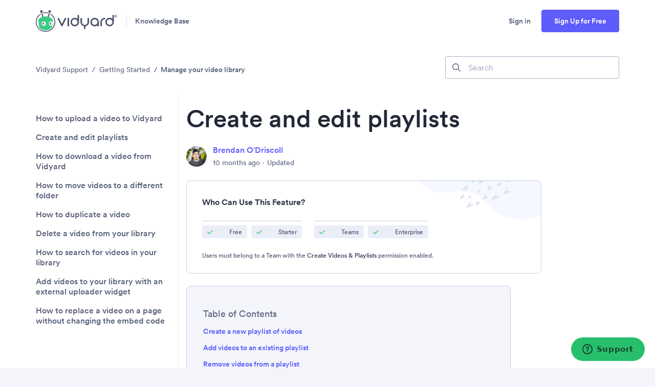

--- FILE ---
content_type: text/html; charset=utf-8
request_url: https://knowledge.vidyard.com/hc/en-us/articles/360025197754-Create-and-edit-playlists
body_size: 11581
content:
<!DOCTYPE html>
<html dir="ltr" lang="en-US">
<head>
  <meta charset="utf-8" />
  <!-- v26800 -->


  <title>Create and edit playlists &ndash; Vidyard Support</title>

  <meta name="csrf-param" content="authenticity_token">
<meta name="csrf-token" content="">

  <meta name="description" content="Who Can Use This Feature?       Free   Starter        Teams   Enterprise     Users must belong to a Team with the Create Videos &amp;..." /><meta property="og:image" content="https://knowledge.vidyard.com/hc/theming_assets/01J3GG91H89XJ49XC9JM6GKC2Q" />
<meta property="og:type" content="website" />
<meta property="og:site_name" content="Vidyard Support" />
<meta property="og:title" content="Create and edit playlists" />
<meta property="og:description" content="Who Can Use This Feature?




  Free   Starter





  Teams   Enterprise




Users must belong to a Team with the Create Videos &amp; Playlists permission enabled.



A playlist allows you to creat..." />
<meta property="og:url" content="https://knowledge.vidyard.com/hc/en-us/articles/360025197754-Create-and-edit-playlists" />
<link rel="canonical" href="https://knowledge.vidyard.com/hc/en-us/articles/360025197754-Create-and-edit-playlists">
<link rel="alternate" hreflang="en-us" href="https://knowledge.vidyard.com/hc/en-us/articles/360025197754-Create-and-edit-playlists">
<link rel="alternate" hreflang="x-default" href="https://knowledge.vidyard.com/hc/en-us/articles/360025197754-Create-and-edit-playlists">

  <link rel="stylesheet" href="//static.zdassets.com/hc/assets/application-f34d73e002337ab267a13449ad9d7955.css" media="all" id="stylesheet" />
    <!-- Entypo pictograms by Daniel Bruce — www.entypo.com -->
    <link rel="stylesheet" href="//static.zdassets.com/hc/assets/theming_v1_support-e05586b61178dcde2a13a3d323525a18.css" media="all" />
  <link rel="stylesheet" type="text/css" href="/hc/theming_assets/2259582/360000335673/style.css?digest=36981608511259">

  <link rel="icon" type="image/x-icon" href="/hc/theming_assets/01J3GG91VNWH38H108778WWX8N">

    <script src="//static.zdassets.com/hc/assets/jquery-09d07e20ce042ef10e301661ad1f316c.js"></script>
    

  <meta name="viewport" content="width=device-width, initial-scale=1" />
<link rel="preload" as="font" type="font/woff2" href="/hc/theming_assets/01JQS0QJ9W25KZ83RXXM861MX5" crossorigin />
<script async src="https://www.googletagmanager.com/gtag/js?id=G-050EYJM8ZT"></script>
<script>
  window.dataLayer = window.dataLayer || [];
  function gtag(){dataLayer.push(arguments);}
  gtag('js', new Date());

  gtag('config', 'G-050EYJM8ZT');
</script>

  <script type="text/javascript" src="/hc/theming_assets/2259582/360000335673/script.js?digest=36981608511259"></script>
</head>
<body class="">
  
  
  

  <a class="btn skip-navigation" href="#main-content-start">Skip to Main Content</a>
<header id="nav-top" class="navigation">
  <nav class="top" aria-label="Main Site">
    <div class="container">
      <div class="row">
        <div class="col-xs-12">
          <a class="logo" href="https://www.vidyard.com" target="_blank" aria-label="Vidyard Homepage">
            <img src="/hc/theming_assets/01JM2FGQA3Y2WHVQTG0HK7AHN7" alt="Vidyard Logo">
          </a>
          <ul class="primary links">
            <li><a class="link" title="Home" href="/hc/en-us">Knowledge Base</a></li>
          </ul>
          <div class="secondary links">
              <a class="login" data-auth-action="signin" role="button" rel="nofollow" title="Opens a dialog" href="/hc/en-us/signin?return_to=https%3A%2F%2Fknowledge.vidyard.com%2Fhc%2Fen-us%2Farticles%2F360025197754-Create-and-edit-playlists&amp;locale=en-us">Sign in</a>
<a class="btn btn-indigo-400" target="_blank" href="https://auth.vidyard.com/signup?response_type=code&redirect_uri=https%3A%2F%2Fsecure.vidyard.com%2Fauth%2Fvidyard&scope=dashboard&client_id=secure.vidyard.com">Sign Up for Free</a>
          </div>
        </div>
      </div>
    </div>
  </nav>
</header>
<div id="main-content-start" tabindex="-1"></div>


  <main role="main">
    
<div class="article-page">
  <section class="navigation">
    <div class="container">
      <nav class="sub-nav">
        <ol class="breadcrumbs">
  
    <li title="Vidyard Support">
      
        <a href="/hc/en-us">Vidyard Support</a>
      
    </li>
  
    <li title="Getting Started">
      
        <a href="/hc/en-us/categories/360003898533-Getting-Started">Getting Started</a>
      
    </li>
  
    <li title="Manage your video library">
      
        <a href="/hc/en-us/sections/360008663553-Manage-your-video-library">Manage your video library</a>
      
    </li>
  
</ol>

        <form role="search" class="search" data-search="" action="/hc/en-us/search" accept-charset="UTF-8" method="get"><input type="hidden" name="utf8" value="&#x2713;" autocomplete="off" /><input type="search" name="query" id="query" placeholder="Search" aria-label="Search" />
<input type="submit" name="commit" value="Search" /></form>
      </nav>
    </div>
  </section>
  <section class="article">
    <div class="container">
      <div class="row">
        <aside id="article-sidebar" class="col-xs-12 col-lg-3">
          <ul class="links">
            
              <li>
                <a href="/hc/en-us/articles/360026221513-How-to-upload-a-video-to-Vidyard" class="link ">How to upload a video to Vidyard</a>
              </li>
            
              <li>
                <a href="/hc/en-us/articles/360025197754-Create-and-edit-playlists" class="link current-article">Create and edit playlists</a>
              </li>
            
              <li>
                <a href="/hc/en-us/articles/360022950913-How-to-download-a-video-from-Vidyard" class="link ">How to download a video from Vidyard</a>
              </li>
            
              <li>
                <a href="/hc/en-us/articles/360009869134-How-to-move-videos-to-a-different-folder" class="link ">How to move videos to a different folder</a>
              </li>
            
              <li>
                <a href="/hc/en-us/articles/360050356933-How-to-duplicate-a-video" class="link ">How to duplicate a video</a>
              </li>
            
              <li>
                <a href="/hc/en-us/articles/360009876254-Delete-a-video-from-your-library" class="link ">Delete a video from your library</a>
              </li>
            
              <li>
                <a href="/hc/en-us/articles/360057882793-How-to-search-for-videos-in-your-library" class="link ">How to search for videos in your library</a>
              </li>
            
              <li>
                <a href="/hc/en-us/articles/360009877614-Add-videos-to-your-library-with-an-external-uploader-widget" class="link ">Add videos to your library with an external uploader widget</a>
              </li>
            
              <li>
                <a href="/hc/en-us/articles/360009991653-How-to-replace-a-video-on-a-page-without-changing-the-embed-code" class="link ">How to replace a video on a page without changing the embed code</a>
              </li>
            
            
          </ul>
        </aside>
        <article id="top" class="col-xs-12 col-lg-9" data-article-id="360025197754">
          <header>
            <h1>
              Create and edit playlists
              
            </h1>
            <div class="author">
              <div class="avatar">
                
                <img src="https://knowledge.vidyard.com/system/photos/360927922833/2M6A3055-3__1_.jpg" alt="Avatar" class="user-avatar"/>
              </div>
              <div class="meta">
                <a class="text-link" href="/hc/en-us/profiles/362430164774-Brendan-O-Driscoll">
                  Brendan O&#39;Driscoll
                </a>
                <ul class="meta-group">
                  
                    <li class="meta-data"><time datetime="2025-02-20T14:11:23Z" title="2025-02-20T14:11:23Z" data-datetime="relative">February 20, 2025 14:11</time></li>
                    <li class="meta-data">Updated</li>
                  
                </ul>
              </div>
            </div>
          </header>
          <section class="body"><div class="pricing-container">
<div class="pricing-main-box">
<div class="main-headline">Who Can Use This Feature?</div>
<div class="plan-section">
<div class="individual-plans plans">
<div class="divider"></div>
<div class="plan-boxes">
<span class="plan-box styled"><span class="fas fa-check clr-green-400" aria-hidden="true">  </span>Free</span> <span class="plan-box styled"><span class="fas fa-check clr-green-400" aria-hidden="true">  </span>Starter</span>
</div>
</div>
<div class="business-plans plans">
<div class="divider"></div>
<div class="plan-boxes">
<span class="plan-box styled"><span class="fas fa-check clr-green-400" aria-hidden="true">  </span>Teams</span> <span class="plan-box styled"><span class="fas fa-check clr-green-400" aria-hidden="true">  </span>Enterprise</span>
</div>
</div>
</div>
<div class="info-upgrade-section">
<div class="plan-info">Users must belong to a Team with the <strong>Create Videos &amp; Playlists</strong> permission enabled.</div>
</div>
</div>
</div>
<p>A playlist allows you to <strong>create a shareable collection of videos</strong> that play in sequence. Playlists are a great way to combine together multiple videos that support each other and help to tell a larger story.</p>
<p>You can manage all actions related to playlists from the video library:</p>
<ul>
<li>Create new playlists</li>
<li>Add or remove videos from an existing playlist</li>
<li>Re-arrange the order of videos in a playlist</li>
</ul>
<h2 id="h_01JMHQSZV5BH8HTBSDMH1WVEM5">Create a new playlist of videos</h2>
<ol>
<li>
<strong>Select 2 or more videos</strong> from your library (up to a maximum of 50)
<ul>
<li>If you select an existing playlist as one of the items from your library, the <strong>Create Playlist</strong> button will not appear</li>
</ul>
</li>
<li>Click on the <strong>Create Playlist</strong> button to combine the videos into a new playlist</li>
</ol>
<p><img src="/hc/article_attachments/360074040674" alt="Selecting multiple videos from your library to create a new playlist"></p>
<h2 id="h_01JMHQSZV5KQXMADYS4T7PWSDM">Add videos to an existing playlist</h2>
<ol>
<li>
<strong>Select one or more videos</strong> from your library, then click on <strong>Add to Playlist<img src="/hc/article_attachments/360074077414" alt="Selecting one or more videos from your library to add to an existing playlist"></strong>
</li>
<li>
<strong>Choose the playlist</strong> that you want to add the video(s) to, then click <strong>Select</strong> to finish<img src="/hc/article_attachments/360075221153" alt="Selecting which playlist you want to add additional video to">
</li>
</ol>
<h2 id="h_01JMHQSZV50H3KBWV4AK7T4KQH">Remove videos from a playlist</h2>
<ol>
<li>
<strong>Select the title of a playlist</strong> in your library to open the edit page</li>
<li>
<strong>Open the dropdown menu next to a video</strong> in the list</li>
<li>Select <strong>Remove</strong><img src="/hc/article_attachments/360074101094" alt="Removing a video from a playlist">
</li>
</ol>
<h2 id="h_01JMHQSZV53ZM4944MV2G900HX">Change the order of videos in a playlist</h2>
<p>You can <strong>re-arrange the order of a playlist to adjust the sequence</strong> in which you want the videos to play.</p>
<p>Note that as you adjust the order of the videos, <a href="https://knowledge.vidyard.com/hc/en-us/articles/360025197754#about-playlist-settings-and-behavior" target="_self">the playlist's settings may change</a>.</p>
<ol>
<li>
<strong>Click on the title of the playlist </strong>in your library to open the edit page</li>
<li>
<strong>Click and drag the videos in the list</strong> to change their order</li>
</ol>
<p><img src="/hc/article_attachments/360046258153" alt="Changing the order of the videos in a playlist"></p>
<h2 id="h_01JMHQSZV5MXECSD2KWMKQ11KC">About playlist settings and behavior</h2>
<p><strong>A playlist inherits its settings from the videos</strong> that belong to the list. As you add, remove, and re-order videos, the behavior of the playlist may change.</p>
<p>Read the sections below to learn more about how playlists acquire different settings from videos.</p>
<h3 id="h_01JMHQSZV58KDS4FDSMARK2K0N">Thumbnails and Player Design Settings</h3>
<p>The thumbnail that a playlists displays on a page is taken from the first video in the list. Similarly, the player colors, controls, and playback settings (like autoplay) are all taken from the first video.</p>
<p><a href="https://knowledge.vidyard.com/hc/en-us/articles/360022934693" target="_blank" rel="noopener">Change the thumbnail</a> or <a href="https://knowledge.vidyard.com/hc/en-us/articles/360009991513-Customize-the-design-and-behavior-of-your-video-player" target="_blank" rel="noopener">change the design settings</a> of the first video to update the playlist. You can also <a href="https://knowledge.vidyard.com/hc/en-us/articles/360025197754-Create-and-edit-playlists#change-the-order-of-videos-in-a-playlist" target="_blank" rel="noopener">rearrange the order of the videos</a> in the playlist to affect these settings.</p>
<h3 id="h_01JMHQSZV57T0NKCVDKW5YJYD8">Video Access Settings</h3>
<p>Playlists obtain access settings (like passwords) from the videos in the playlist. More than one access setting may apply to the playlist at the same time.</p>
<p>Learn more about <a href="https://knowledge.vidyard.com/hc/en-us/articles/360045172213-Manage-access-settings-on-a-playlist" target="_blank" rel="noopener">how videos with access settings affect playlists</a>.</p>
<h3 id="h_01JMHQSZV5ZSSQHZGQ9TNVRCHG">Scheduled release &amp; expiry</h3>
<p>Playlists obtain <a href="https://knowledge.vidyard.com/hc/en-us/articles/360009997473" target="_blank" rel="noopener">scheduled release and expiry</a> times from the videos in the list. If 1 or more videos in the playlist have a scheduled release or expiry, the schedule affects the entire playlist.</p>
<p>For example, if the playlist contains a video set to expire on August 3 at 9:00pm EST, the entire playlist will expire at that time.</p>
<p>In cases where a playlist of 1 or more videos scheduled to release or expire, the following behaviour applies:</p>
<ul>
<li>For playlists with videos <em>scheduled to publish later</em>, Vidyard uses the time &amp; date <strong>furthest in the future</strong>
</li>
<li>For playlists with videos <em>scheduled to expire</em>, Vidyard uses the time &amp; date <strong>closest to the present</strong>
</li>
</ul>
<h3 id="h_01JMHQSZV5YM92BJ5HDXNA64J0">In-video Actions (CTAs)</h3>
<p>An Action is tied to the video it was assigned to. If a video with an Action is included in a playlist, the Action continues to appear in the video wherever it has been positioned in the list.</p>
<p>For example:</p>
<ul>
<li>Action X is assigned to Video Y</li>
<li>Video Y is the second video in a playlist &gt; Action X appears on Video Y</li>
<li>Video Y is moved to the third position in the playlist &gt; Action X moved with it</li>
</ul>
<p>If you've assigned an Action as a default to your videos, the position of the default Action (pre, mid, or post-roll) determines how it gets applied to the playlist.</p>
<table style="border-collapse: collapse; width: 100%;" border="1">
<tbody>
<tr>
<td style="width: 33.1429%;"><strong>Position of default Action</strong></td>
<td style="width: 66.8571%;"><strong>Behavior</strong></td>
</tr>
<tr>
<td style="width: 33.1429%;">Pre-roll (before playback)</td>
<td style="width: 66.8571%;">The Action appears before the start of the first video in the playlist</td>
</tr>
<tr>
<td style="width: 33.1429%;">Mid-roll (during playback)</td>
<td style="width: 66.8571%;">The Action appears at the chosen time for each video in the playlist</td>
</tr>
<tr>
<td style="width: 33.1429%;">Post-roll (after playback)</td>
<td style="width: 66.8571%;">The Action appears at the end of the last video in the playlist</td>
</tr>
</tbody>
</table>
<p>To see a visual of where Actions appear within a playlist, <strong>select a playlist</strong> from your library to open the edit page.</p>
<p>Scroll down to <strong>the <span class="far fa-bullseye-pointer" aria-hidden="true"></span> Actions section</strong> to see a visual overview of the videos in the playlist and which videos contain Actions. If needed, open the menu (3 dots) next to an Action name and select <strong>Edit</strong> to change or remove it from the video.</p>
<p><img src="/hc/article_attachments/360074203234" alt="Editing an Action that's applied to a video within a playlist"></p>
<h2 id="h_01JMHQSZV5RQE06BVNZ5D4RE91">Frequently asked questions</h2>
<h3 id="h_01JMHQSZV5R8KYWQKF61MH4F1W">Why don't I see the option to make a playlist?</h3>
<p>When you have multiple videos selected, if you don't see the options <strong>Create Playlist</strong> or <strong>Add to Playlist</strong>, check the following:</p>
<ul>
<li>Make sure that you have <em>only videos selected</em>. You cannot add one playlist to another.</li>
<li>If using search to find videos, make sure <a href="https://knowledge.vidyard.com/hc/en-us/articles/360057882793#search-your-current-folder-versus-anywhere" target="_blank" rel="noopener">your search location</a> is set to <strong>Current Folder</strong>. From your library on vidyard.com, you cannot combine videos into a playlist across multiple folders (<em>applies to Vidyard Business accounts</em>).
<ul>
<li style="list-style-type: none;">
<ul>
<li style="list-style-type: none;">
<ul>
<li>
<strong>Tip:</strong> use the <a href="https://knowledge.vidyard.com/hc/en-us/articles/360009879954-How-to-record-and-share-videos-in-Gmail#sharing-videos-in-an-email-message" target="_blank" rel="noopener">Vidyard app in Gmail</a> or <a href="https://knowledge.vidyard.com/hc/en-us/articles/360009990153-How-to-share-Vidyard-videos-in-Outlook#sharing-videos-in-an-outlook-email" target="_blank" rel="noopener">Outlook</a> to create a playlist with videos from multiple folders</li>
</ul>
</li>
</ul>
</li>
</ul>
</li>
</ul></section>
          <footer>
            
  <ul class="share">
    <li><a href="https://www.facebook.com/share.php?title=Create+and+edit+playlists&u=https%3A%2F%2Fknowledge.vidyard.com%2Fhc%2Fen-us%2Farticles%2F360025197754-Create-and-edit-playlists" class="share-facebook">Facebook</a></li>
    <li><a href="https://twitter.com/share?lang=en&text=Create+and+edit+playlists&url=https%3A%2F%2Fknowledge.vidyard.com%2Fhc%2Fen-us%2Farticles%2F360025197754-Create-and-edit-playlists" class="share-twitter">Twitter</a></li>
    <li><a href="https://www.linkedin.com/shareArticle?mini=true&source=Vidyard&title=Create+and+edit+playlists&url=https%3A%2F%2Fknowledge.vidyard.com%2Fhc%2Fen-us%2Farticles%2F360025197754-Create-and-edit-playlists" class="share-linkedin">LinkedIn</a></li>
  </ul>


            
              <div class="votes">
                <span>Was this article helpful?</span>
                <div class="buttons" role='radiogroup'>
                  <a class="btn btn-indigo-400 xs vote-up" data-helper="vote" data-item="article" data-type="up" data-id="360025197754" data-upvote-count="2" data-vote-count="6" data-vote-sum="-2" data-vote-url="/hc/en-us/articles/360025197754/vote" data-value="null" data-label="2 out of 6 found this helpful" data-selected-class="null" aria-selected="false" role="radio" rel="nofollow" title="Yes" href="#"></a><a class="btn btn-indigo-400 xs vote-down" data-helper="vote" data-item="article" data-type="down" data-id="360025197754" data-upvote-count="2" data-vote-count="6" data-vote-sum="-2" data-vote-url="/hc/en-us/articles/360025197754/vote" data-value="null" data-label="2 out of 6 found this helpful" data-selected-class="null" aria-selected="false" role="radio" rel="nofollow" title="No" href="#"></a>
                </div>
                <small><span data-helper="vote" data-item="article" data-type="label" data-id="360025197754" data-upvote-count="2" data-vote-count="6" data-vote-sum="-2" data-vote-url="/hc/en-us/articles/360025197754/vote" data-value="null" data-label="2 out of 6 found this helpful">2 out of 6 found this helpful</span></small>
              </div>
            
            
              <div class="more-questions">
                Have more questions? <a href="/hc/en-us/requests/new">Submit a request</a>
              </div>
            
            <div class="return-to-top">
              <a href="#top" class="btn btn-indigo-400">Return to top</a>
            </div>
            <section class="related">
              <div data-recent-articles></div>
              
  <section class="related-articles">
    
      <h3 class="related-articles-title">Related articles</h3>
    
    <ul>
      
        <li>
          <a href="/hc/en-us/related/click?data=[base64]%3D%3D--f02b4fd287ff94ea642eeec0487148c4abc363dd" rel="nofollow">How to add chapters to your videos</a>
        </li>
      
        <li>
          <a href="/hc/en-us/related/click?data=[base64]%3D--3902471c9a489ea228d03902543f3aa1581220b4" rel="nofollow">Manage access settings on a playlist</a>
        </li>
      
        <li>
          <a href="/hc/en-us/related/click?data=[base64]%3D%3D--59d905d4a4dda0ea56744be5e7f212cb26be56f4" rel="nofollow">How to upload a video to Vidyard</a>
        </li>
      
        <li>
          <a href="/hc/en-us/related/click?data=[base64]" rel="nofollow">How to search for videos in your library</a>
        </li>
      
        <li>
          <a href="/hc/en-us/related/click?data=BAh7CjobZGVzdGluYXRpb25fYXJ0aWNsZV9pZGwrCPYC%[base64]%3D%3D--6122179e7bf81906db09b4702ea4c3a10fe57be1" rel="nofollow">How to analyze your video performance with the Insights Dashboard</a>
        </li>
      
    </ul>
  </section>


            </section>
            <section class="sign-up-cta">
              <h3 class="heading-32 kill-br-sm kill-br-xs">Create and Share Videos with Vidyard Free</h3>
              <a target="_blank" href="https://auth.vidyard.com/signup?response_type=code&redirect_uri=https%3A%2F%2Fsecure.vidyard.com%2Fauth%2Fvidyard&scope=dashboard&client_id=secure.vidyard.com" class="btn btn-indigo-400">Sign Up for Free</a>
            </section>
          </footer>
        </article>
      </div>
    </div>
  </section>
  <section class="support">
    <div class="container">
      <div class="row">
        <div class="col-xs-12">
          <div class="support-cta">
            <h2 class="heading-48">Need support</h2>
            <p class="heading-20">Submit a ticket or start a chat. We'll provide a self-serve resource or connect you with our support team, available 24x5.</p>
            <a class="btn btn-indigo-400" target="_blank" href="/hc/en-us/requests/new">Chat with Our Team</a>
          </div>
        </div>
      </div>
    </div>
  </section>
</div>

  </main>

  <footer class="navigation">
  <div class="top">
    <div class="container">
      <div class="footer-left col-xs-12">
        <a href="https://www.vidyard.com/" aria-label="Vidyard Homepage">
          <svg class="vidyard-icon-grey" aria-labelledby="vidyard-icon-grey-title" xmlns="http://www.w3.org/2000/svg" xmlns:xlink="http://www.w3.org/1999/xlink" viewBox="0 0 99.2 109.6"><style>.vidyard-icon-grey .st0{fill:#232938;}</style><title id="vidyard-icon-grey-title">Vidyard</title><path class="st0" d="M49.6,14.2c3.7,0,7.3,0.4,10.9,1.3c0.9,0.2,1.9-0.3,2.2-1.2l0,0c0.4-1-0.1-2.1-1.1-2.5c-0.1,0-0.2-0.1-0.2-0.1C53.7,9.9,45.7,9.9,38,11.7C37,12,36.4,13,36.6,14c0,0.1,0,0.2,0.1,0.2l0,0c0.3,0.9,1.3,1.4,2.2,1.2C42.4,14.6,46,14.2,49.6,14.2z"></path><path class="st0" d="M73.2,19.3L73.2,19.3c-0.1,0.8,0.2,1.5,0.9,1.9C95.4,34.7,101.8,63,88.3,84.4s-41.8,27.8-63.1,14.3S-2.6,56.9,10.9,35.5c3.7-5.8,8.6-10.7,14.4-14.4c0.7-0.4,1-1.2,0.9-1.9l0,0c-0.2-1-1.1-1.8-2.2-1.6c-0.2,0-0.5,0.1-0.7,0.3C0.1,32.4-7,63,7.5,86.2s45.1,30.3,68.3,15.8S106.2,57,91.7,33.7C87.7,27.4,82.4,22,76,18c-0.9-0.5-2.1-0.2-2.6,0.7C73.3,18.9,73.2,19.1,73.2,19.3z"></path><path class="st0" d="M77.5,64c-0.6-1-1.6-1.6-2.8-1.6c-1.1,0-2.1,0.5-2.7,1.5l0,0c-0.8,1.1-1.2,2.5-1.2,3.9c-0.1,1.4,0.3,2.8,1.1,4c0.8,1.5,2.7,2.1,4.2,1.2c0.5-0.3,0.9-0.7,1.2-1.2c0.8-1.1,1.2-2.4,1.2-3.8C78.7,66.6,78.3,65.2,77.5,64z M75.5,67.5c-0.7,0-1.3-0.6-1.3-1.3s0.6-1.3,1.3-1.3s1.3,0.6,1.3,1.3c0,0,0,0,0,0C76.8,66.9,76.2,67.5,75.5,67.5z"></path><path class="st0" d="M85.7,57.7l1.1-9.1c0.1-1-0.2-2-0.9-2.7C80.5,40.7,74,36.8,67,34.3c1.2-7.5,2.4-15.3,3.4-21.5c3.2,0.2,6-2.1,6.6-5.2c0.6-3.2-1.3-6.3-4.5-7.3c-3.4-1-7,0.9-8,4.3c-0.9,2.9,0.5,6.1,3.2,7.5l-7.8,20.3c-6.7-1.3-13.6-1.3-20.4,0l-7.8-20.2c2.7-1.4,4.1-4.4,3.3-7.3c-0.9-3.3-4.3-5.4-7.7-4.6c-3.4,0.8-5.6,4.3-4.7,7.7c0.7,3,3.4,5.1,6.5,4.9l3.3,21.4c-7.1,2.5-13.6,6.5-19,11.7c-0.8,0.7-1.1,1.7-1,2.8l4.8,37.9c14.6,17.9,41,20.6,58.9,5.9c2.2-1.8,4.2-3.8,5.9-5.9l0.7-5.7c4.5-2.5,7.3-7.4,7.2-12.6C90,64.3,88.5,60.5,85.7,57.7z M45,78.4c-1.5,0.8-3.1,1.2-4.8,1.2c-6,0-10.5-4.8-10.5-11.3s4.5-11.3,10.5-11.3c2.5,0,5,0.9,6.8,2.6c2.4,2.2,3.8,5.4,3.7,8.7C50.9,72.4,48.7,76.3,45,78.4z M81.4,78.4c-1.5,0.8-3.1,1.2-4.8,1.2c-6,0-10.5-4.8-10.5-11.3s4.5-11.3,10.5-11.3c2.5,0,5,0.9,6.8,2.6c2.4,2.2,3.8,5.4,3.7,8.7C87.3,72.4,85.1,76.3,81.4,78.4L81.4,78.4z"></path><path class="st0" d="M41.1,64c-0.6-1-1.6-1.6-2.8-1.6c-1.1,0-2.1,0.5-2.7,1.5l0,0c-0.8,1.1-1.2,2.5-1.2,3.9c-0.1,1.4,0.3,2.8,1.1,4c0.8,1.5,2.7,2.1,4.2,1.2c0.5-0.3,0.9-0.7,1.2-1.2c0.8-1.1,1.2-2.4,1.2-3.8C42.2,66.6,41.9,65.2,41.1,64z M39,67.5c-0.7-0.1-1.3-0.7-1.2-1.4c0.1-0.6,0.6-1.2,1.2-1.2c0.7-0.1,1.4,0.5,1.4,1.2c0.1,0.7-0.5,1.4-1.2,1.4C39.2,67.5,39.1,67.5,39,67.5z"></path><path class="st0" d="M92.2,101.8c0.5-0.2,0.9-0.8,0.8-1.3c0-1.1-0.8-1.6-1.9-1.6h-1.5c-0.4,0-0.6,0.3-0.6,0.6v3.3c0,0.4,0.3,0.6,0.6,0.6c0.4,0,0.6-0.3,0.6-0.6v-0.8h0.6l1,1.2c0.1,0.2,0.3,0.2,0.5,0.2c0.3,0,0.6-0.3,0.6-0.6c0-0.2-0.1-0.3-0.2-0.4L92.2,101.8z M91.1,101h-0.8V100h0.8c0.4,0,0.7,0.2,0.7,0.5S91.6,101,91.1,101z"></path><path class="st0" d="M90.9,105.9c-2.6,0-4.7-2-4.8-4.6c0-2.6,2-4.7,4.6-4.8c2.6,0,4.7,2,4.8,4.6c0,0,0,0.1,0,0.1C95.5,103.8,93.5,105.9,90.9,105.9C90.9,105.9,90.9,105.9,90.9,105.9z M90.9,97.3c-2.1,0-3.9,1.7-3.9,3.8s1.7,3.9,3.8,3.9c2.1,0,3.9-1.7,3.9-3.8c0,0,0,0,0-0.1C94.7,99.1,93,97.3,90.9,97.3C90.9,97.3,90.9,97.3,90.9,97.3z"></path></svg>
        </a>
        <h3 class="tagline">Connect, Close, and Win More</h3>
      </div>
      <nav class="footer-right col-xs-12" aria-label="Secondary Site">
        <div class="row">
          <div class="col-xs-6 col-sm-6 col-md-3">
            <h4 class="heading">Product</h4>
            <ul class="links">
              <li><a class="link" href="https://www.vidyard.com/products/vidyard-video-messages/">Vidyard Video Messages</a></li>
              <li><a class="link" href="https://www.vidyard.com/products/ai-avatars/"><span>AI Avatars</span><span class="badge xs yellow">New</span></a></li>
              <li><a class="link" href="https://www.vidyard.com/products/ai-script-generator/"><span>AI Script Generator</span></a></li>
              <li><a class="link" href="https://www.vidyard.com/products/vidyard-hosting/">Vidyard Hosting</a></li>
              <li><a class="link" href="https://www.vidyard.com/products/vidyard-prospector/"><span>Vidyard Prospector</span></a></li>
              <li><a class="link" href="https://www.vidyard.com/products/product-features/"><span>More Features</span><i class="fas fa-arrow-right-long"></i></a></li>
              <li class="spacer">
              <a class="link" href="https://www.vidyard.com/aia-product-tour/">AI Avatar Product Tour</a></li>
              <li><a class="link" href="https://www.vidyard.com/free-screen-record/">Free Screen Recorder</a></li>
              <li><a class="link" href="https://www.vidyard.com/whats-new/" target="_blank" rel="noopener">Product Updates</a></li>
              <li><a class="link" href="https://www.vidyard.com/integrations/"><span>Integrations</span><span class="badge xs orange">51</span></a></li>
              <li><a class="link" href="https://www.vidyard.com/pricing/">Pricing</a></li>
            </ul>
          </div>
          <div class="col-xs-6 col-sm-6 col-md-3">
            <h4 class="heading">Solutions</h4>
            <ul class="links">
              <li><a class="link" href="https://www.vidyard.com/video-for-prospecting/">Prospecting & Intros</a></li>
              <li><a class="link" href="https://www.vidyard.com/video-for-sales-support/">Sales Support</a></li>
              <li><a class="link" href="https://www.vidyard.com/video-for-deal-progression/">Converting & Closing</a></li>
              <li><a class="link" href="https://www.vidyard.com/video-sales/">Sales</a></li>
              <li><a class="link" href="https://www.vidyard.com/video-marketing/">Marketing</a></li>
              <li><a class="link" href="https://www.vidyard.com/video-corporate-communications/">Corporate Comms</a></li>
            </ul>
            <h4 class="heading industries">Industries</h4>
            <ul class="links">
              <li><a class="link" href="https://www.vidyard.com/enterprise-video-platform/financial-services/">Financial Services</a></li>
              <li><a class="link" href="https://www.vidyard.com/enterprise-video-platform/saas/">SaaS</a></li>
              <li><a class="link" href="https://www.vidyard.com/enterprise-video-platform/consumer-sales/">Consumer Sales</a></li>
              <li><a class="link" href="https://www.vidyard.com/enterprise-video-platform/">Enterprise</a></li>
              <li><a class="link" href="https://www.vidyard.com/industries/"><span>More Industries</span><i class="fas fa-arrow-right-long"></i></a></li>
            </ul>
          </div>
          <div class="col-xs-6 col-sm-6 col-md-3">
            <h4 class="heading company">Company</h4>
            <ul class="links">
              <li><a class="link" href="https://www.vidyard.com/about/">About Us</a></li>
              <li><a class="link" href="https://www.vidyard.com/careers/"><span>Careers</span><span class="badge xs indigo">Now Hiring</span></a></li>
              <li><a class="link" href="https://www.vidyard.com/deib/"><span>Diversity, Equity, Inclusion and Belonging</span></a></li>
              <li><a class="link" href="https://www.vidyard.com/press/">Press</a></li>
              <li><a class="link" href="https://www.vidyard.com/case-studies/">Our Customers</a></li>
              <li><a class="link" href="https://www.vidyard.com/contact-us/">Contact Us</a></li>
            </ul>
          </div>
          <div class="col-xs-6 col-sm-6 col-md-3">
            <h4 class="heading">Resources</h4>
            <ul class="links">
              <li><a class="link" href="https://www.vidyard.com/blog/">Blog</a></li>
              <li><a class="link" href="https://www.vidyard.com/hub/ai-resource-hub/"><span>AI Resource Hub</span><span class="badge xs yellow">New</span></a></li>
              <li><a class="link" href="https://www.vidyard.com/hub/fast-forward/">Fast Forward</a></li>
              <li><a class="link" href="https://www.vidyard.com/video-selling-master-class/">Video Selling Master Class</a></li>
              <li><a class="link" href="https://www.vidyard.com/sales-templates/"><span>Sales Templates</span></a></li>
              <li><a class="link" href="https://www.vidyard.com/ai-sales-scripts/"><span>AI Sales Script Generator</span></a></li>
              <li><a class="link" href="https://www.vidyard.com/sales-glossary/">Sales Glossary</a></li>
              <li><a class="link" href="https://www.vidyard.com/mic-test/">Mic Test</a></li>
              <li><a class="link" href="https://www.vidyard.com/cam-test/">Cam Test</a></li>
              <li><a class="link" href="https://www.vidyard.com/developers/">Developers</a></li>
              <li><a class="link" href="https://www.vidyard.com/partners-directory/">Partners Directory</a></li>
              <li><a class="link" href="https://trust.vidyard.com/" target="_blank" rel="noopener"><span>Our Security Program</span><i class="fas fa-arrow-up-right-from-square" aria-label="Our Security Program opens in new tab"></i></a></li>
              <li><a class="link" href="https://knowledge.vidyard.com/hc/en-us" target="_blank" rel="noopener"><span>Knowledge Base</span><i class="fas fa-arrow-up-right-from-square" aria-label="Knowledge Base opens in new tab"></i></a></li>
            </ul>
          </div>
        </div>
      </nav>
    </div>
  </div>
  <div class="bottom">
    <div class="container">
      <hr>
      <nav class="row" aria-label="Footer Links">
        <div class="col-xs-12 col-lg-3">
          <ul class="links social">
            <li><a class="link" href="https://www.facebook.com/teamvidyard" target="_blank" rel="noopener" aria-label="Vidyard Facebook"><i class="fab fa-facebook"></i></a></li>
            <li><a class="link" href="https://www.youtube.com/user/vidyard" target="_blank" rel="noopener" aria-label="Vidyard YouTube"><i class="fab fa-youtube"></i></a></li>
            <li><a class="link" href="https://www.linkedin.com/company/2086508" target="_blank" rel="noopener" aria-label="Vidyard LinkedIn"><i class="fab fa-linkedin"></i></a></li>
          </ul>
        </div>
        <div class="col-xs-12 col-lg-5">
          <ul class="links legal">
            <li><a class="link" href="https://www.vidyard.com/privacy/">Privacy Policy</a></li>
            <li><a class="link" href="https://www.vidyard.com/legal/">Legal Stuff</a></li>
            <li><a class="link" href="https://www.vidyard.com/accessibility/">Accessibility</a></li>
          </ul>
        </div>
        <div class="col-xs-12 col-lg-4">
          <ul class="links">
            <li><span class="link">Copyright © 2025 Buildscale, Inc d/b/a Vidyard<span></span></span></li>
          </ul>
        </div>
      </nav>
    </div>
  </div>
</footer>

<div id="gdpr-banner" class="gdpr-banner" role="dialog" aria-live="polite" aria-label="GDPR Consent" aria-describedby="gdpr-banner-description">
  <p id="gdpr-banner-description" class="gdpr-banner-description">This website uses cookies to ensure you get the best experience in your interaction with Vidyard.</p>
  <div class="gdpr-banner-btn-container">
    <button id="gdpr-dismiss" class="btn btn-indigo-400 gdpr-consent-btn" aria-label="Consent to Cookies">Got It!</button>
    <a href="https://www.vidyard.com/cookies/" target="_blank" rel="noopener" class="btn btn-h-white gdpr-learn-btn" aria-label="Learn More">Learn More</a>
  </div>
</div>

<script src="//cdnjs.cloudflare.com/ajax/libs/jquery-cookie/1.4.1/jquery.cookie.min.js"></script>
<script src="//play.vidyard.com/embed/v4.js"></script>
<script src="https://cdn.rawgit.com/google/code-prettify/master/loader/run_prettify.js"></script>

<script>
  (function () {
    var w = window;
    if (typeof ic === "function") {
      ic('reattach_activator');
    } else {
      var d = document;
      var i = function () {
        i.c(arguments);
      };
      i.q = [];
      i.c = function (args) {
        i.q.push(args);
      };
      var l = function () {
        var s = d.createElement('script');
        s.type = 'text/javascript';
        s.async = true;
        var x = d.getElementsByTagName('script')[0];
        x.parentNode.insertBefore(s, x);
      };
      if (w.attachEvent) {
        w.attachEvent('onload', l);
      } else {
        w.addEventListener('load', l, false);
      }
    }
    window.supportOptions = {
      email: true
    };
  })();
</script>



  <!-- / -->

  
  <script src="//static.zdassets.com/hc/assets/en-us.404652bbf2e628fcc3e0.js"></script>
  <script src="https://vidyardhelp.zendesk.com/auth/v2/host/without_iframe.js" data-brand-id="360000335673" data-return-to="https://knowledge.vidyard.com/hc/en-us/articles/360025197754-Create-and-edit-playlists" data-theme="hc" data-locale="en-us" data-auth-origin="360000335673,true,true"></script>

  <script type="text/javascript">
  /*

    Greetings sourcecode lurker!

    This is for internal Zendesk and legacy usage,
    we don't support or guarantee any of these values
    so please don't build stuff on top of them.

  */

  HelpCenter = {};
  HelpCenter.account = {"subdomain":"vidyardhelp","environment":"production","name":"Vidyard"};
  HelpCenter.user = {"identifier":"da39a3ee5e6b4b0d3255bfef95601890afd80709","email":null,"name":"","role":"anonymous","avatar_url":"https://assets.zendesk.com/hc/assets/default_avatar.png","is_admin":false,"organizations":[],"groups":[]};
  HelpCenter.internal = {"asset_url":"//static.zdassets.com/hc/assets/","web_widget_asset_composer_url":"https://static.zdassets.com/ekr/snippet.js","current_session":{"locale":"en-us","csrf_token":null,"shared_csrf_token":null},"usage_tracking":{"event":"article_viewed","data":"[base64]--ae3877d865d18d4d5140c38ab577ce171ec03aa5","url":"https://knowledge.vidyard.com/hc/activity"},"current_record_id":"360025197754","current_record_url":"/hc/en-us/articles/360025197754-Create-and-edit-playlists","current_record_title":"Create and edit playlists","current_text_direction":"ltr","current_brand_id":360000335673,"current_brand_name":"Vidyard","current_brand_url":"https://vidyardhelp.zendesk.com","current_brand_active":true,"current_path":"/hc/en-us/articles/360025197754-Create-and-edit-playlists","show_autocomplete_breadcrumbs":true,"user_info_changing_enabled":false,"has_user_profiles_enabled":true,"has_end_user_attachments":true,"user_aliases_enabled":false,"has_anonymous_kb_voting":true,"has_multi_language_help_center":true,"show_at_mentions":true,"embeddables_config":{"embeddables_web_widget":true,"embeddables_help_center_auth_enabled":false,"embeddables_connect_ipms":false},"answer_bot_subdomain":"static","gather_plan_state":"subscribed","has_article_verification":false,"has_gather":true,"has_ckeditor":false,"has_community_enabled":false,"has_community_badges":true,"has_community_post_content_tagging":false,"has_gather_content_tags":true,"has_guide_content_tags":true,"has_user_segments":true,"has_answer_bot_web_form_enabled":false,"has_garden_modals":false,"theming_cookie_key":"hc-da39a3ee5e6b4b0d3255bfef95601890afd80709-2-preview","is_preview":false,"has_search_settings_in_plan":true,"theming_api_version":1,"theming_settings":{"brand_color":"rgba(100, 98, 250, 1)","brand_text_color":"rgba(255, 255, 255, 1)","text_color":"rgba(49, 49, 50, 1)","link_color":"rgba(87, 166, 85, 1)","background_color":"#FFFFFF","heading_font":"-apple-system, BlinkMacSystemFont, 'Segoe UI', Helvetica, Arial, sans-serif","text_font":"-apple-system, BlinkMacSystemFont, 'Segoe UI', Helvetica, Arial, sans-serif","logo":"/hc/theming_assets/01J3GG91H89XJ49XC9JM6GKC2Q","favicon":"/hc/theming_assets/01J3GG91VNWH38H108778WWX8N"},"has_pci_credit_card_custom_field":false,"help_center_restricted":false,"is_assuming_someone_else":false,"flash_messages":[],"user_photo_editing_enabled":true,"user_preferred_locale":"en-us","base_locale":"en-us","login_url":"/hc/en-us/signin?return_to=https%3A%2F%2Fknowledge.vidyard.com%2Fhc%2Fen-us%2Farticles%2F360025197754-Create-and-edit-playlists","has_alternate_templates":false,"has_custom_statuses_enabled":false,"has_hc_generative_answers_setting_enabled":true,"has_generative_search_with_zgpt_enabled":false,"has_suggested_initial_questions_enabled":false,"has_guide_service_catalog":true,"has_service_catalog_search_poc":false,"has_service_catalog_itam":false,"has_csat_reverse_2_scale_in_mobile":false,"has_knowledge_navigation":false,"has_unified_navigation":false,"has_csat_bet365_branding":false,"version":"v26800","dev_mode":false};
</script>

  
  <script src="//static.zdassets.com/hc/assets/moment-4ef0d82f9fc65c8a28f659aa3430955f.js"></script>
  <script src="//static.zdassets.com/hc/assets/hc_enduser-347eb0c5a3187870c471c03bd17bf266.js"></script>
  
  
</body>
</html>

--- FILE ---
content_type: text/css; charset=utf-8
request_url: https://knowledge.vidyard.com/hc/theming_assets/2259582/360000335673/style.css?digest=36981608511259
body_size: 33172
content:
@font-face{font-family:"LL Circular";font-style:normal;font-weight:400;src:url("/hc/theming_assets/01J3GG8YR5C7CGJ2AXBPJM1SWD"),url("/hc/theming_assets/01J3GG8YXC8KB9Q4HWNHDQA5ND"),url("/hc/theming_assets/01J3GG8ZW5P9N617MECC7AKKV9")}@font-face{font-family:"LL Circular";font-style:normal;font-weight:500;src:url("/hc/theming_assets/01J3GG8YC6RTVZSX0FRNNYRQ2Y"),url("/hc/theming_assets/01J3GG8YD7XZ7VJYHZ0M29XS2X"),url("/hc/theming_assets/01J3GG900BFTXVSVTMHR9DHVVF")}@font-face{font-family:"LL Circular";font-style:normal;font-weight:700;src:url("/hc/theming_assets/01J3GG8YG8AY96FVJ9ZE8JQ504"),url("/hc/theming_assets/01J3GG8YGMNDNED8F3HXANGRYW"),url("/hc/theming_assets/01J3GG8ZZAYXTJ44EP6CSWM3PB")}@font-face{font-family:"LL Circular";font-style:normal;font-weight:900;src:url("/hc/theming_assets/01J3GG8YXZE8NATT4SQYDSR7N9"),url("/hc/theming_assets/01J3GG8YQS8M8PECM3QPJGKSXW"),url("/hc/theming_assets/01J3GG90KX2314M6DKJAHZCCX3")}@font-face{font-family:"Font Awesome 5 Pro";font-display:block;font-style:normal;font-weight:normal;src:url("/hc/theming_assets/01JQS0QJ9W25KZ83RXXM861MX5") format("woff2")}.fa{font-family:"Font Awesome 5 Pro";font-style:normal}[class^=fa-],[class*=" fa-"]{font-family:"Font Awesome 5 Pro";display:inline-block;font-style:normal;font-variant:normal;text-rendering:auto;line-height:1}.fa-spin{animation:fa-spin 2s infinite linear}@keyframes fa-spin{0%{transform:rotate(0deg)}100%{transform:rotate(360deg)}}.fa-ai-generated-video:before{content:""}.fa-ai-avatar:before{content:""}.fa-hubs:before{content:""}.fa-firefox-browser:before{content:""}.fa-x-twitter:before{content:""}.fa-linkedin:before{content:""}.fa-twitter:before{content:""}.fa-facebook:before{content:""}.fa-linkedin-in:before{content:""}.fa-youtube:before{content:""}.fa-instagram:before{content:""}.fa-apple:before{content:""}.fa-windows:before{content:""}.fa-android:before{content:""}.fa-dribbble:before{content:""}.fa-slack:before{content:""}.fa-chrome:before{content:""}.fa-firefox:before{content:""}.fa-opera:before{content:""}.fa-internet-explorer:before{content:""}.fa-edge:before{content:""}.fa-app-store-ios:before{content:""}.fa-facebook-f:before{content:""}.fa-google-play:before{content:""}.fa-hashtag:before{content:"#"}.fa-dollar-sign:before{content:""}.fa-plus:before{content:""}.fa-telescope:before{content:""}.fa-hand-sparkles:before{content:""}.fa-arrow-up-right:before{content:""}.fa-bars-filter:before{content:""}.fa-book-open-cover:before{content:""}.fa-camera-viewfinder:before{content:""}.fa-chart-line-up:before{content:""}.fa-clapperboard-play:before{content:""}.fa-display:before{content:""}.fa-envelopes:before{content:""}.fa-grid-2:before{content:""}.fa-grid-2-plus:before{content:""}.fa-hand-wave:before{content:""}.fa-money-bills:before{content:""}.fa-square-ellipsis:before{content:""}.fa-table-layout:before{content:""}.fa-timer:before{content:""}.fa-wand-magic-sparkles:before{content:""}.fa-calendar-circle-user:before{content:""}.fa-chart-simple:before{content:""}.fa-merge:before{content:""}.fa-tower-cell:before{content:""}.fa-user-magnifying-glass:before{content:""}.fa-magnifying-glass:before{content:""}.fa-heart:before{content:""}.fa-star:before{content:""}.fa-film:before{content:""}.fa-table-cells:before{content:""}.fa-check:before{content:""}.fa-xmark:before{content:""}.fa-signal:before{content:""}.fa-gear:before{content:""}.fa-house:before{content:""}.fa-clock:before{content:""}.fa-download:before{content:""}.fa-arrow-rotate-right:before{content:"↻"}.fa-arrows-rotate:before{content:""}.fa-rectangle-list:before{content:""}.fa-lock:before{content:""}.fa-book:before{content:""}.fa-list:before{content:""}.fa-video:before{content:""}.fa-image:before{content:""}.fa-pen-to-square:before{content:""}.fa-play:before{content:""}.fa-pause:before{content:""}.fa-stop:before{content:""}.fa-forward:before{content:"⏩"}.fa-chevron-left:before{content:""}.fa-chevron-right:before{content:""}.fa-circle-plus:before{content:""}.fa-circle-question:before{content:""}.fa-circle-info:before{content:""}.fa-ban:before{content:"🚫"}.fa-arrow-left:before{content:""}.fa-arrow-right:before{content:""}.fa-arrow-up:before{content:""}.fa-arrow-down:before{content:""}.fa-share:before{content:""}.fa-minus:before{content:""}.fa-circle-exclamation:before{content:""}.fa-eye:before{content:""}.fa-eye-slash:before{content:""}.fa-triangle-exclamation:before{content:""}.fa-calendar-days:before{content:""}.fa-chevron-down:before{content:""}.fa-folder:before{content:""}.fa-chart-bar:before{content:""}.fa-key:before{content:""}.fa-gears:before{content:""}.fa-thumbtack:before{content:""}.fa-arrow-up-right-from-square:before{content:""}.fa-upload:before{content:""}.fa-bullhorn:before{content:""}.fa-globe:before{content:""}.fa-users:before{content:""}.fa-link:before{content:""}.fa-cloud:before{content:""}.fa-scissors:before{content:""}.fa-copy:before{content:""}.fa-caret-down:before{content:""}.fa-envelope:before{content:""}.fa-arrow-rotate-left:before{content:"↺"}.fa-bolt:before{content:""}.fa-bell:before{content:""}.fa-angle-left:before{content:""}.fa-angle-right:before{content:""}.fa-angle-up:before{content:""}.fa-angle-down:before{content:""}.fa-code:before{content:""}.fa-puzzle-piece:before{content:""}.fa-microphone:before{content:""}.fa-rocket:before{content:""}.fa-bullseye:before{content:""}.fa-circle-play:before{content:""}.fa-square-pen:before{content:""}.fa-file:before{content:""}.fa-file-lines:before{content:""}.fa-arrow-down-wide-short:before{content:""}.fa-thumbs-up:before{content:""}.fa-arrow-down-long:before{content:""}.fa-arrow-up-long:before{content:""}.fa-arrow-left-long:before{content:""}.fa-arrow-right-long:before{content:""}.fa-graduation-cap:before{content:""}.fa-building:before{content:""}.fa-file-video:before{content:""}.fa-paper-plane:before{content:""}.fa-clock-rotate-left:before{content:""}.fa-share-nodes:before{content:""}.fa-trash:before{content:""}.fa-eye-dropper:before{content:""}.fa-chart-area:before{content:""}.fa-chart-line:before{content:""}.fa-server:before{content:""}.fa-arrow-pointer:before{content:""}.fa-note-sticky:before{content:""}.fa-circle-pause:before{content:""}.fa-circle-stop:before{content:""}.fa-universal-access:before{content:""}.fa-handshake:before{content:""}.fa-envelope-open:before{content:""}.fa-address-card:before{content:""}.fa-circle-user:before{content:""}.fa-circle-dollar:before{content:""}.fa-stopwatch:before{content:""}.fa-shield-check:before{content:""}.fa-square-question:before{content:""}.fa-lock-keyhole:before{content:""}.fa-inbox-in:before{content:""}.fa-inbox-out:before{content:""}.fa-file-minus:before{content:""}.fa-arrows-retweet:before{content:""}.fa-browser:before{content:""}.fa-location-dot:before{content:""}.fa-spinner-third:before{content:""}.fa-user-large:before{content:""}.fa-box-open-full:before{content:""}.fa-message-dots:before{content:""}.fa-comment-smile:before{content:""}.fa-messages:before{content:""}.fa-hands-holding-heart:before{content:""}.fa-handshake-simple:before{content:""}.fa-seedling:before{content:"🌱"}.fa-video-plus:before{content:""}.fa-user-gear:before{content:""}.fa-user-group:before{content:""}.fa-user-lock:before{content:""}.fa-user-shield:before{content:""}.fa-users-gear:before{content:""}.fa-book-open:before{content:""}.fa-coins:before{content:""}.fa-door-closed:before{content:""}.fa-door-open:before{content:""}.fa-palette:before{content:""}.fa-toolbox:before{content:""}.fa-award:before{content:""}.fa-fingerprint:before{content:""}.fa-headset:before{content:""}.fa-star-half-stroke:before{content:""}.fa-gauge-max:before{content:""}.fa-rectangle-ad:before{content:""}.fa-chart-mixed:before{content:""}.fa-bullseye-arrow:before{content:""}.fa-bullseye-pointer:before{content:""}.fa-chart-line-down:before{content:""}.fa-folders:before{content:""}.fa-lightbulb-on:before{content:""}.fa-megaphone:before{content:""}.fa-magnifying-glass-location:before{content:""}.fa-chart-user:before{content:""}.fa-network-wired:before{content:""}.fa-clipboard-list-check:before{content:""}.fa-stars:before{content:""}.fa-blog:before{content:""}.fa-calendar-day:before{content:""}.fa-chart-network:before{content:""}.fa-screwdriver-wrench:before{content:""}.fa-book-user:before{content:""}.fa-folder-tree:before{content:""}.fa-sack-dollar:before{content:""}.fa-user-headset:before{content:""}.fa-money-check-pen:before{content:""}.fa-photo-film:before{content:""}.fa-sparkles:before{content:""}.fa-head-side-headphones:before{content:""}.fa-signal-stream:before{content:""}.fa-bell-on:before{content:""}.fa-hashtag.fal:before{content:"$"}.fa-dollar-sign.fal:before{content:""}.fa-plus.fal:before{content:""}.fa-telescope.fal:before{content:""}.fa-hand-sparkles.fal:before{content:""}.fa-arrow-up-right.fal:before{content:""}.fa-bars-filter.fal:before{content:""}.fa-book-open-cover.fal:before{content:""}.fa-camera-viewfinder.fal:before{content:""}.fa-chart-line-up.fal:before{content:""}.fa-clapperboard-play.fal:before{content:""}.fa-display.fal:before{content:""}.fa-envelopes.fal:before{content:""}.fa-grid-2.fal:before{content:""}.fa-grid-2-plus.fal:before{content:""}.fa-hand-wave.fal:before{content:""}.fa-money-bills.fal:before{content:""}.fa-square-ellipsis.fal:before{content:""}.fa-table-layout.fal:before{content:""}.fa-timer.fal:before{content:""}.fa-wand-magic-sparkles.fal:before{content:""}.fa-calendar-circle-user.fal:before{content:""}.fa-chart-simple.fal:before{content:""}.fa-merge.fal:before{content:""}.fa-tower-cell.fal:before{content:""}.fa-user-magnifying-glass.fal:before{content:""}.fa-magnifying-glass.fal:before{content:""}.fa-heart.fal:before{content:""}.fa-star.fal:before{content:""}.fa-film.fal:before{content:""}.fa-table-cells.fal:before{content:""}.fa-check.fal:before{content:""}.fa-xmark.fal:before{content:""}.fa-signal.fal:before{content:""}.fa-gear.fal:before{content:""}.fa-house.fal:before{content:""}.fa-clock.fal:before{content:""}.fa-download.fal:before{content:""}.fa-arrow-rotate-right.fal:before{content:"↼"}.fa-arrows-rotate.fal:before{content:""}.fa-rectangle-list.fal:before{content:""}.fa-lock.fal:before{content:""}.fa-book.fal:before{content:""}.fa-list.fal:before{content:""}.fa-video.fal:before{content:""}.fa-image.fal:before{content:""}.fa-pen-to-square.fal:before{content:""}.fa-play.fal:before{content:""}.fa-pause.fal:before{content:""}.fa-stop.fal:before{content:""}.fa-forward.fal:before{content:"⏪"}.fa-chevron-left.fal:before{content:""}.fa-chevron-right.fal:before{content:""}.fa-circle-plus.fal:before{content:""}.fa-circle-question.fal:before{content:""}.fa-circle-info.fal:before{content:""}.fa-ban.fal:before{content:"🚬"}.fa-arrow-left.fal:before{content:""}.fa-arrow-right.fal:before{content:""}.fa-arrow-up.fal:before{content:""}.fa-arrow-down.fal:before{content:""}.fa-share.fal:before{content:""}.fa-minus.fal:before{content:""}.fa-circle-exclamation.fal:before{content:""}.fa-eye.fal:before{content:""}.fa-eye-slash.fal:before{content:""}.fa-triangle-exclamation.fal:before{content:""}.fa-calendar-days.fal:before{content:""}.fa-chevron-down.fal:before{content:""}.fa-folder.fal:before{content:""}.fa-chart-bar.fal:before{content:""}.fa-key.fal:before{content:""}.fa-gears.fal:before{content:""}.fa-thumbtack.fal:before{content:""}.fa-arrow-up-right-from-square.fal:before{content:""}.fa-upload.fal:before{content:""}.fa-bullhorn.fal:before{content:""}.fa-globe.fal:before{content:""}.fa-users.fal:before{content:""}.fa-link.fal:before{content:""}.fa-cloud.fal:before{content:""}.fa-scissors.fal:before{content:""}.fa-copy.fal:before{content:""}.fa-caret-down.fal:before{content:""}.fa-envelope.fal:before{content:""}.fa-arrow-rotate-left.fal:before{content:"↽"}.fa-bolt.fal:before{content:""}.fa-bell.fal:before{content:""}.fa-angle-left.fal:before{content:""}.fa-angle-right.fal:before{content:""}.fa-angle-up.fal:before{content:""}.fa-angle-down.fal:before{content:""}.fa-code.fal:before{content:""}.fa-puzzle-piece.fal:before{content:""}.fa-microphone.fal:before{content:""}.fa-rocket.fal:before{content:""}.fa-bullseye.fal:before{content:""}.fa-circle-play.fal:before{content:""}.fa-square-pen.fal:before{content:""}.fa-file.fal:before{content:""}.fa-file-lines.fal:before{content:""}.fa-arrow-down-wide-short.fal:before{content:""}.fa-thumbs-up.fal:before{content:""}.fa-arrow-down-long.fal:before{content:""}.fa-arrow-up-long.fal:before{content:""}.fa-arrow-left-long.fal:before{content:""}.fa-arrow-right-long.fal:before{content:""}.fa-graduation-cap.fal:before{content:""}.fa-building.fal:before{content:""}.fa-file-video.fal:before{content:""}.fa-paper-plane.fal:before{content:""}.fa-clock-rotate-left.fal:before{content:""}.fa-share-nodes.fal:before{content:""}.fa-trash.fal:before{content:""}.fa-eye-dropper.fal:before{content:""}.fa-chart-area.fal:before{content:""}.fa-chart-line.fal:before{content:""}.fa-server.fal:before{content:""}.fa-arrow-pointer.fal:before{content:""}.fa-note-sticky.fal:before{content:""}.fa-circle-pause.fal:before{content:""}.fa-circle-stop.fal:before{content:""}.fa-universal-access.fal:before{content:""}.fa-handshake.fal:before{content:""}.fa-envelope-open.fal:before{content:""}.fa-address-card.fal:before{content:""}.fa-circle-user.fal:before{content:""}.fa-circle-dollar.fal:before{content:""}.fa-stopwatch.fal:before{content:""}.fa-shield-check.fal:before{content:""}.fa-square-question.fal:before{content:""}.fa-lock-keyhole.fal:before{content:""}.fa-inbox-in.fal:before{content:""}.fa-inbox-out.fal:before{content:""}.fa-file-minus.fal:before{content:""}.fa-arrows-retweet.fal:before{content:""}.fa-browser.fal:before{content:""}.fa-location-dot.fal:before{content:""}.fa-spinner-third.fal:before{content:""}.fa-user-large.fal:before{content:""}.fa-box-open-full.fal:before{content:""}.fa-message-dots.fal:before{content:""}.fa-comment-smile.fal:before{content:""}.fa-messages.fal:before{content:""}.fa-hands-holding-heart.fal:before{content:""}.fa-handshake-simple.fal:before{content:""}.fa-seedling.fal:before{content:"🌲"}.fa-video-plus.fal:before{content:""}.fa-user-gear.fal:before{content:""}.fa-user-group.fal:before{content:""}.fa-user-lock.fal:before{content:""}.fa-user-shield.fal:before{content:""}.fa-users-gear.fal:before{content:""}.fa-book-open.fal:before{content:""}.fa-coins.fal:before{content:""}.fa-door-closed.fal:before{content:""}.fa-door-open.fal:before{content:""}.fa-palette.fal:before{content:""}.fa-toolbox.fal:before{content:""}.fa-award.fal:before{content:""}.fa-fingerprint.fal:before{content:""}.fa-headset.fal:before{content:""}.fa-star-half-stroke.fal:before{content:""}.fa-gauge-max.fal:before{content:""}.fa-rectangle-ad.fal:before{content:""}.fa-chart-mixed.fal:before{content:""}.fa-bullseye-arrow.fal:before{content:""}.fa-bullseye-pointer.fal:before{content:""}.fa-chart-line-down.fal:before{content:""}.fa-folders.fal:before{content:""}.fa-lightbulb-on.fal:before{content:""}.fa-megaphone.fal:before{content:""}.fa-magnifying-glass-location.fal:before{content:""}.fa-chart-user.fal:before{content:""}.fa-network-wired.fal:before{content:""}.fa-clipboard-list-check.fal:before{content:""}.fa-stars.fal:before{content:""}.fa-blog.fal:before{content:""}.fa-calendar-day.fal:before{content:""}.fa-chart-network.fal:before{content:""}.fa-screwdriver-wrench.fal:before{content:""}.fa-book-user.fal:before{content:""}.fa-folder-tree.fal:before{content:""}.fa-sack-dollar.fal:before{content:""}.fa-user-headset.fal:before{content:""}.fa-money-check-pen.fal:before{content:""}.fa-photo-film.fal:before{content:""}.fa-sparkles.fal:before{content:""}.fa-head-side-headphones.fal:before{content:""}.fa-signal-stream.fal:before{content:""}.fa-bell-on.fal:before{content:""}.fa-hashtag.fas:before{content:"%"}.fa-dollar-sign.fas:before{content:""}.fa-plus.fas:before{content:""}.fa-telescope.fas:before{content:""}.fa-hand-sparkles.fas:before{content:""}.fa-arrow-up-right.fas:before{content:""}.fa-bars-filter.fas:before{content:""}.fa-book-open-cover.fas:before{content:""}.fa-camera-viewfinder.fas:before{content:""}.fa-chart-line-up.fas:before{content:""}.fa-clapperboard-play.fas:before{content:""}.fa-display.fas:before{content:""}.fa-envelopes.fas:before{content:""}.fa-grid-2.fas:before{content:""}.fa-grid-2-plus.fas:before{content:""}.fa-hand-wave.fas:before{content:""}.fa-money-bills.fas:before{content:""}.fa-square-ellipsis.fas:before{content:""}.fa-table-layout.fas:before{content:""}.fa-timer.fas:before{content:""}.fa-wand-magic-sparkles.fas:before{content:""}.fa-calendar-circle-user.fas:before{content:""}.fa-chart-simple.fas:before{content:""}.fa-merge.fas:before{content:""}.fa-tower-cell.fas:before{content:""}.fa-user-magnifying-glass.fas:before{content:""}.fa-magnifying-glass.fas:before{content:""}.fa-heart.fas:before{content:""}.fa-star.fas:before{content:""}.fa-film.fas:before{content:""}.fa-table-cells.fas:before{content:""}.fa-check.fas:before{content:""}.fa-xmark.fas:before{content:""}.fa-signal.fas:before{content:""}.fa-gear.fas:before{content:""}.fa-house.fas:before{content:""}.fa-clock.fas:before{content:""}.fa-download.fas:before{content:""}.fa-arrow-rotate-right.fas:before{content:"↾"}.fa-arrows-rotate.fas:before{content:""}.fa-rectangle-list.fas:before{content:""}.fa-lock.fas:before{content:""}.fa-book.fas:before{content:""}.fa-list.fas:before{content:""}.fa-video.fas:before{content:""}.fa-image.fas:before{content:""}.fa-pen-to-square.fas:before{content:""}.fa-play.fas:before{content:""}.fa-pause.fas:before{content:""}.fa-stop.fas:before{content:""}.fa-forward.fas:before{content:"⏫"}.fa-chevron-left.fas:before{content:""}.fa-chevron-right.fas:before{content:""}.fa-circle-plus.fas:before{content:""}.fa-circle-question.fas:before{content:""}.fa-circle-info.fas:before{content:""}.fa-ban.fas:before{content:"🚭"}.fa-arrow-left.fas:before{content:""}.fa-arrow-right.fas:before{content:""}.fa-arrow-up.fas:before{content:""}.fa-arrow-down.fas:before{content:""}.fa-share.fas:before{content:""}.fa-minus.fas:before{content:""}.fa-circle-exclamation.fas:before{content:""}.fa-eye.fas:before{content:""}.fa-eye-slash.fas:before{content:""}.fa-triangle-exclamation.fas:before{content:""}.fa-calendar-days.fas:before{content:""}.fa-chevron-down.fas:before{content:""}.fa-folder.fas:before{content:""}.fa-chart-bar.fas:before{content:""}.fa-key.fas:before{content:""}.fa-gears.fas:before{content:""}.fa-thumbtack.fas:before{content:""}.fa-arrow-up-right-from-square.fas:before{content:""}.fa-upload.fas:before{content:""}.fa-bullhorn.fas:before{content:""}.fa-globe.fas:before{content:""}.fa-users.fas:before{content:""}.fa-link.fas:before{content:""}.fa-cloud.fas:before{content:""}.fa-scissors.fas:before{content:""}.fa-copy.fas:before{content:""}.fa-caret-down.fas:before{content:""}.fa-envelope.fas:before{content:""}.fa-arrow-rotate-left.fas:before{content:"↿"}.fa-bolt.fas:before{content:""}.fa-bell.fas:before{content:""}.fa-angle-left.fas:before{content:""}.fa-angle-right.fas:before{content:""}.fa-angle-up.fas:before{content:""}.fa-angle-down.fas:before{content:""}.fa-code.fas:before{content:""}.fa-puzzle-piece.fas:before{content:""}.fa-microphone.fas:before{content:""}.fa-rocket.fas:before{content:""}.fa-bullseye.fas:before{content:""}.fa-circle-play.fas:before{content:""}.fa-square-pen.fas:before{content:""}.fa-file.fas:before{content:""}.fa-file-lines.fas:before{content:""}.fa-arrow-down-wide-short.fas:before{content:""}.fa-thumbs-up.fas:before{content:""}.fa-arrow-down-long.fas:before{content:""}.fa-arrow-up-long.fas:before{content:""}.fa-arrow-left-long.fas:before{content:""}.fa-arrow-right-long.fas:before{content:""}.fa-graduation-cap.fas:before{content:""}.fa-building.fas:before{content:""}.fa-file-video.fas:before{content:""}.fa-paper-plane.fas:before{content:""}.fa-clock-rotate-left.fas:before{content:""}.fa-share-nodes.fas:before{content:""}.fa-trash.fas:before{content:""}.fa-eye-dropper.fas:before{content:""}.fa-chart-area.fas:before{content:""}.fa-chart-line.fas:before{content:""}.fa-server.fas:before{content:""}.fa-arrow-pointer.fas:before{content:""}.fa-note-sticky.fas:before{content:""}.fa-circle-pause.fas:before{content:""}.fa-circle-stop.fas:before{content:""}.fa-universal-access.fas:before{content:""}.fa-handshake.fas:before{content:""}.fa-envelope-open.fas:before{content:""}.fa-address-card.fas:before{content:""}.fa-circle-user.fas:before{content:""}.fa-circle-dollar.fas:before{content:""}.fa-stopwatch.fas:before{content:""}.fa-shield-check.fas:before{content:""}.fa-square-question.fas:before{content:""}.fa-lock-keyhole.fas:before{content:""}.fa-inbox-in.fas:before{content:""}.fa-inbox-out.fas:before{content:""}.fa-file-minus.fas:before{content:""}.fa-arrows-retweet.fas:before{content:""}.fa-browser.fas:before{content:""}.fa-location-dot.fas:before{content:""}.fa-spinner-third.fas:before{content:""}.fa-user-large.fas:before{content:""}.fa-box-open-full.fas:before{content:""}.fa-message-dots.fas:before{content:""}.fa-comment-smile.fas:before{content:""}.fa-messages.fas:before{content:""}.fa-hands-holding-heart.fas:before{content:""}.fa-handshake-simple.fas:before{content:""}.fa-seedling.fas:before{content:"🌳"}.fa-video-plus.fas:before{content:""}.fa-user-gear.fas:before{content:""}.fa-user-group.fas:before{content:""}.fa-user-lock.fas:before{content:""}.fa-user-shield.fas:before{content:""}.fa-users-gear.fas:before{content:""}.fa-book-open.fas:before{content:""}.fa-coins.fas:before{content:""}.fa-door-closed.fas:before{content:""}.fa-door-open.fas:before{content:""}.fa-palette.fas:before{content:""}.fa-toolbox.fas:before{content:""}.fa-award.fas:before{content:""}.fa-fingerprint.fas:before{content:""}.fa-headset.fas:before{content:""}.fa-star-half-stroke.fas:before{content:""}.fa-gauge-max.fas:before{content:""}.fa-rectangle-ad.fas:before{content:""}.fa-chart-mixed.fas:before{content:""}.fa-bullseye-arrow.fas:before{content:""}.fa-bullseye-pointer.fas:before{content:""}.fa-chart-line-down.fas:before{content:""}.fa-folders.fas:before{content:""}.fa-lightbulb-on.fas:before{content:""}.fa-megaphone.fas:before{content:""}.fa-magnifying-glass-location.fas:before{content:""}.fa-chart-user.fas:before{content:""}.fa-network-wired.fas:before{content:""}.fa-clipboard-list-check.fas:before{content:""}.fa-stars.fas:before{content:""}.fa-blog.fas:before{content:""}.fa-calendar-day.fas:before{content:""}.fa-chart-network.fas:before{content:""}.fa-screwdriver-wrench.fas:before{content:""}.fa-book-user.fas:before{content:""}.fa-folder-tree.fas:before{content:""}.fa-sack-dollar.fas:before{content:""}.fa-user-headset.fas:before{content:""}.fa-money-check-pen.fas:before{content:""}.fa-photo-film.fas:before{content:""}.fa-sparkles.fas:before{content:""}.fa-head-side-headphones.fas:before{content:""}.fa-signal-stream.fas:before{content:""}.fa-bell-on.fas:before{content:""}html{font-family:"LL Circular",sans-serif;font-size:62.5%;color:#5b627d;background-color:#f3f5fa;box-sizing:border-box;-webkit-font-smoothing:antialiased;-moz-osx-font-smoothing:grayscale}*,*:before,*:after{box-sizing:inherit}body{font-size:1.6rem;line-height:1.5;background-color:#fff;box-shadow:0 .4rem 2rem rgba(26,27,34,.16);margin:0}input,button,select,optgroup,textarea{font-family:inherit}button{cursor:pointer}.hero-overlap-padding-top{padding-top:16rem}@media(max-width: 991.9px){.hero-overlap-padding-top{padding-top:5.6rem}}.section-lg-margin-top{margin-top:16rem}.section-md-margin-top{margin-top:12rem}body[data-aos-easing=bezier-trans] [data-aos],[data-aos][data-aos][data-aos-easing=bezier-trans]{transition-timing-function:cubic-bezier(0.16, 1, 0.29, 0.99)}h1,h2,h3,h4,h5,h6{margin:0}h1+h1,h1+h2,h1+h3,h1+h4,h1+h5,h1+h6,h1+blockquote,h1+form.mktoForm,h1+table,h1+.table-wrapper,h1+div>.giphy-embed,h1+.cta,h1+.definition,h1+.newsletter,h1+.table-of-contents,h1+.wp-caption,h1+.shortcode-vertical-carousel,h2+h1,h2+h2,h2+h3,h2+h4,h2+h5,h2+h6,h2+blockquote,h2+form.mktoForm,h2+table,h2+.table-wrapper,h2+div>.giphy-embed,h2+.cta,h2+.definition,h2+.newsletter,h2+.table-of-contents,h2+.wp-caption,h2+.shortcode-vertical-carousel,h3+h1,h3+h2,h3+h3,h3+h4,h3+h5,h3+h6,h3+blockquote,h3+form.mktoForm,h3+table,h3+.table-wrapper,h3+div>.giphy-embed,h3+.cta,h3+.definition,h3+.newsletter,h3+.table-of-contents,h3+.wp-caption,h3+.shortcode-vertical-carousel,h4+h1,h4+h2,h4+h3,h4+h4,h4+h5,h4+h6,h4+blockquote,h4+form.mktoForm,h4+table,h4+.table-wrapper,h4+div>.giphy-embed,h4+.cta,h4+.definition,h4+.newsletter,h4+.table-of-contents,h4+.wp-caption,h4+.shortcode-vertical-carousel,h5+h1,h5+h2,h5+h3,h5+h4,h5+h5,h5+h6,h5+blockquote,h5+form.mktoForm,h5+table,h5+.table-wrapper,h5+div>.giphy-embed,h5+.cta,h5+.definition,h5+.newsletter,h5+.table-of-contents,h5+.wp-caption,h5+.shortcode-vertical-carousel,h6+h1,h6+h2,h6+h3,h6+h4,h6+h5,h6+h6,h6+blockquote,h6+form.mktoForm,h6+table,h6+.table-wrapper,h6+div>.giphy-embed,h6+.cta,h6+.definition,h6+.newsletter,h6+.table-of-contents,h6+.wp-caption,h6+.shortcode-vertical-carousel{margin-top:4.8rem}h1+p img,h2+p img,h3+p img,h4+p img,h5+p img,h6+p img{display:block;max-width:100%;height:auto;margin-top:4.8rem;margin-bottom:4.8rem;margin-left:auto;margin-right:auto}h1+p embed,h1+p iframe,h1+p object,h1+p video,h1+p .vidyard-player-container,h1+p .vidyard_player,h2+p embed,h2+p iframe,h2+p object,h2+p video,h2+p .vidyard-player-container,h2+p .vidyard_player,h3+p embed,h3+p iframe,h3+p object,h3+p video,h3+p .vidyard-player-container,h3+p .vidyard_player,h4+p embed,h4+p iframe,h4+p object,h4+p video,h4+p .vidyard-player-container,h4+p .vidyard_player,h5+p embed,h5+p iframe,h5+p object,h5+p video,h5+p .vidyard-player-container,h5+p .vidyard_player,h6+p embed,h6+p iframe,h6+p object,h6+p video,h6+p .vidyard-player-container,h6+p .vidyard_player{display:block;margin-top:4.8rem !important;margin-bottom:4.8rem !important}h1+p:last-child img,h1+p:last-child embed,h1+p:last-child iframe,h1+p:last-child object,h1+p:last-child video,h1+p:last-child .vidyard-player-container,h1+p:last-child .vidyard_player,h2+p:last-child img,h2+p:last-child embed,h2+p:last-child iframe,h2+p:last-child object,h2+p:last-child video,h2+p:last-child .vidyard-player-container,h2+p:last-child .vidyard_player,h3+p:last-child img,h3+p:last-child embed,h3+p:last-child iframe,h3+p:last-child object,h3+p:last-child video,h3+p:last-child .vidyard-player-container,h3+p:last-child .vidyard_player,h4+p:last-child img,h4+p:last-child embed,h4+p:last-child iframe,h4+p:last-child object,h4+p:last-child video,h4+p:last-child .vidyard-player-container,h4+p:last-child .vidyard_player,h5+p:last-child img,h5+p:last-child embed,h5+p:last-child iframe,h5+p:last-child object,h5+p:last-child video,h5+p:last-child .vidyard-player-container,h5+p:last-child .vidyard_player,h6+p:last-child img,h6+p:last-child embed,h6+p:last-child iframe,h6+p:last-child object,h6+p:last-child video,h6+p:last-child .vidyard-player-container,h6+p:last-child .vidyard_player{margin-bottom:0 !important}h1+.twitter-tweet,h2+.twitter-tweet,h3+.twitter-tweet,h4+.twitter-tweet,h5+.twitter-tweet,h6+.twitter-tweet{margin-top:4.8rem !important}h1+ul,h1+ol,h1+dl,h1+p,h1+address,h1+.callout,h1+.gallery,h2+ul,h2+ol,h2+dl,h2+p,h2+address,h2+.callout,h2+.gallery,h3+ul,h3+ol,h3+dl,h3+p,h3+address,h3+.callout,h3+.gallery,h4+ul,h4+ol,h4+dl,h4+p,h4+address,h4+.callout,h4+.gallery,h5+ul,h5+ol,h5+dl,h5+p,h5+address,h5+.callout,h5+.gallery,h6+ul,h6+ol,h6+dl,h6+p,h6+address,h6+.callout,h6+.gallery{margin-top:2.4rem}h1+blockquote.long,h2+blockquote.long,h3+blockquote.long,h4+blockquote.long,h5+blockquote.long,h6+blockquote.long{margin-top:7.2rem}h1>span,h2>span,h3>span,h4>span,h5>span,h6>span{font-weight:inherit !important}p{margin:0}p+h1,p+h2,p+h3,p+h4,p+h5,p+h6,p+blockquote,p+form.mktoForm,p+table,p+.table-wrapper,p+div>.giphy-embed,p+.cta,p+.definition,p+.newsletter,p+.table-of-contents,p+.wp-caption,p+.shortcode-vertical-carousel{margin-top:4.8rem}p+p img{display:block;max-width:100%;height:auto;margin-top:4.8rem;margin-bottom:4.8rem;margin-left:auto;margin-right:auto}p+p embed,p+p iframe,p+p object,p+p video,p+p .vidyard-player-container,p+p .vidyard_player{display:block;margin-top:4.8rem !important;margin-bottom:4.8rem !important}p+p:last-child img,p+p:last-child embed,p+p:last-child iframe,p+p:last-child object,p+p:last-child video,p+p:last-child .vidyard-player-container,p+p:last-child .vidyard_player{margin-bottom:0 !important}p+.twitter-tweet{margin-top:4.8rem !important}p+ul,p+ol,p+dl,p+p,p+address,p+.callout,p+.gallery{margin-top:2.4rem}p+blockquote.long{margin-top:7.2rem}h1{font-size:6.4rem;line-height:6.8rem;font-weight:500;color:#232938}@media(max-width: 991.9px){h1{font-size:5.6rem;line-height:6rem;font-weight:500;color:#232938}}@media(max-width: 991.9px)and (max-width: 991.9px){h1{font-size:4.8rem;line-height:5.2rem;font-weight:500;color:#232938}}@media(max-width: 991.9px)and (max-width: 991.9px)and (max-width: 767.9px){h1{font-size:3.2rem;line-height:3.6rem;font-weight:500;color:#232938}}h2{font-size:5.6rem;line-height:6rem;font-weight:500;color:#232938}@media(max-width: 991.9px){h2{font-size:4.8rem;line-height:5.2rem;font-weight:500;color:#232938}}@media(max-width: 991.9px)and (max-width: 767.9px){h2{font-size:3.2rem;line-height:3.6rem;font-weight:500;color:#232938}}h3{font-size:4.8rem;line-height:5.2rem;font-weight:500;color:#232938}@media(max-width: 767.9px){h3{font-size:3.2rem;line-height:3.6rem;font-weight:500;color:#232938}}h4{font-size:4rem;line-height:4.4rem;font-weight:500;color:#232938}h5{font-size:3.2rem;line-height:3.6rem;font-weight:500;color:#232938}h6{font-size:2.4rem;line-height:2.8rem;font-weight:500;color:#232938}.heading-64{font-size:6.4rem;line-height:6.8rem;font-weight:500;color:#232938}@media(max-width: 991.9px){.heading-64{font-size:5.6rem;line-height:6rem;font-weight:500;color:#232938}}@media(max-width: 991.9px)and (max-width: 991.9px){.heading-64{font-size:4.8rem;line-height:5.2rem;font-weight:500;color:#232938}}@media(max-width: 991.9px)and (max-width: 991.9px)and (max-width: 767.9px){.heading-64{font-size:3.2rem;line-height:3.6rem;font-weight:500;color:#232938}}.heading-56{font-size:5.6rem;line-height:6rem;font-weight:500;color:#232938}@media(max-width: 991.9px){.heading-56{font-size:4.8rem;line-height:5.2rem;font-weight:500;color:#232938}}@media(max-width: 991.9px)and (max-width: 767.9px){.heading-56{font-size:3.2rem;line-height:3.6rem;font-weight:500;color:#232938}}.heading-48{font-size:4.8rem;line-height:5.2rem;font-weight:500;color:#232938}@media(max-width: 767.9px){.heading-48{font-size:3.2rem;line-height:3.6rem;font-weight:500;color:#232938}}.heading-40{font-size:4rem;line-height:4.4rem;font-weight:500;color:#232938}.heading-32{font-size:3.2rem;line-height:3.6rem;font-weight:500;color:#232938}.heading-24{font-size:2.4rem;line-height:2.8rem;font-weight:500;color:#232938}.heading-20{color:#232938;font-size:2rem;line-height:2.4rem;font-weight:500}.overline-16{font-size:1.6rem;line-height:2.4rem;letter-spacing:4px;text-transform:uppercase;font-weight:400;color:#5b627d}.overline-16+h1,.overline-16+h2,.overline-16+h3,.overline-16+h4,.overline-16+h5,.overline-16+h6{margin-top:2.4rem}.overline-14{font-size:1.4rem;line-height:2.2rem;letter-spacing:4px;text-transform:uppercase;font-weight:400;color:#5b627d}.overline-14+h1,.overline-14+h2,.overline-14+h3,.overline-14+h4,.overline-14+h5,.overline-14+h6{margin-top:2.4rem}.body-20{font-size:2rem;line-height:3rem;font-weight:400;color:#5b627d}.body-16{font-size:1.6rem;line-height:2.4rem;font-weight:400;color:#5b627d}.body-14{font-size:1.4rem;line-height:2.2rem;font-weight:400;color:#5b627d}.body-12{font-size:1.2rem;line-height:2rem;font-weight:400;color:#5b627d}article h1{font-size:4.8rem;line-height:5.2rem;font-weight:500;color:#232938}@media(max-width: 767.9px){article h1{font-size:3.2rem;line-height:3.6rem;font-weight:500;color:#232938}}article h2{font-size:4rem;line-height:4.4rem;font-weight:500;color:#232938}article h3{font-size:3.2rem;line-height:3.6rem;font-weight:500;color:#232938}article h4{font-size:2.4rem;line-height:2.8rem;font-weight:500;color:#232938}article h1>a:not(.btn):not(.comp-cta-btn):not(.link):not(.link-social):not([data-toggle=collapse]):not([data-toggle=modal]):not([data-toggle=tab]):not([data-toggle=tooltip]),article .h1>a:not(.btn):not(.comp-cta-btn):not(.link):not(.link-social):not([data-toggle=collapse]):not([data-toggle=modal]):not([data-toggle=tab]):not([data-toggle=tooltip]),article h2>a:not(.btn):not(.comp-cta-btn):not(.link):not(.link-social):not([data-toggle=collapse]):not([data-toggle=modal]):not([data-toggle=tab]):not([data-toggle=tooltip]),article .h2>a:not(.btn):not(.comp-cta-btn):not(.link):not(.link-social):not([data-toggle=collapse]):not([data-toggle=modal]):not([data-toggle=tab]):not([data-toggle=tooltip]),article h3>a:not(.btn):not(.comp-cta-btn):not(.link):not(.link-social):not([data-toggle=collapse]):not([data-toggle=modal]):not([data-toggle=tab]):not([data-toggle=tooltip]),article .h3>a:not(.btn):not(.comp-cta-btn):not(.link):not(.link-social):not([data-toggle=collapse]):not([data-toggle=modal]):not([data-toggle=tab]):not([data-toggle=tooltip]),article h4>a:not(.btn):not(.comp-cta-btn):not(.link):not(.link-social):not([data-toggle=collapse]):not([data-toggle=modal]):not([data-toggle=tab]):not([data-toggle=tooltip]),article .h4>a:not(.btn):not(.comp-cta-btn):not(.link):not(.link-social):not([data-toggle=collapse]):not([data-toggle=modal]):not([data-toggle=tab]):not([data-toggle=tooltip]),article h5>a:not(.btn):not(.comp-cta-btn):not(.link):not(.link-social):not([data-toggle=collapse]):not([data-toggle=modal]):not([data-toggle=tab]):not([data-toggle=tooltip]),article .h5>a:not(.btn):not(.comp-cta-btn):not(.link):not(.link-social):not([data-toggle=collapse]):not([data-toggle=modal]):not([data-toggle=tab]):not([data-toggle=tooltip]),article h6>a:not(.btn):not(.comp-cta-btn):not(.link):not(.link-social):not([data-toggle=collapse]):not([data-toggle=modal]):not([data-toggle=tab]):not([data-toggle=tooltip]),article .h6>a:not(.btn):not(.comp-cta-btn):not(.link):not(.link-social):not([data-toggle=collapse]):not([data-toggle=modal]):not([data-toggle=tab]):not([data-toggle=tooltip]),article p:not(.callout):not(.back-to-integrations)>a:not(.btn):not(.comp-cta-btn):not(.link):not(.link-social):not([data-toggle=collapse]):not([data-toggle=modal]):not([data-toggle=tab]):not([data-toggle=tooltip]),article span>a:not(.btn):not(.comp-cta-btn):not(.link):not(.link-social):not([data-toggle=collapse]):not([data-toggle=modal]):not([data-toggle=tab]):not([data-toggle=tooltip]),article table>a:not(.btn):not(.comp-cta-btn):not(.link):not(.link-social):not([data-toggle=collapse]):not([data-toggle=modal]):not([data-toggle=tab]):not([data-toggle=tooltip]),article blockquote>a:not(.btn):not(.comp-cta-btn):not(.link):not(.link-social):not([data-toggle=collapse]):not([data-toggle=modal]):not([data-toggle=tab]):not([data-toggle=tooltip]),article ol:not(.table-of-contents)>li>a:not(.btn):not(.comp-cta-btn):not(.link):not(.link-social):not([data-toggle=collapse]):not([data-toggle=modal]):not([data-toggle=tab]):not([data-toggle=tooltip]),article ul:not(.links):not(.share):not(.comp-list)>li>a:not(.btn):not(.comp-cta-btn):not(.link):not(.link-social):not([data-toggle=collapse]):not([data-toggle=modal]):not([data-toggle=tab]):not([data-toggle=tooltip]),article dl>li>a:not(.btn):not(.comp-cta-btn):not(.link):not(.link-social):not([data-toggle=collapse]):not([data-toggle=modal]):not([data-toggle=tab]):not([data-toggle=tooltip]),article i>a:not(.btn):not(.comp-cta-btn):not(.link):not(.link-social):not([data-toggle=collapse]):not([data-toggle=modal]):not([data-toggle=tab]):not([data-toggle=tooltip]),article b>a:not(.btn):not(.comp-cta-btn):not(.link):not(.link-social):not([data-toggle=collapse]):not([data-toggle=modal]):not([data-toggle=tab]):not([data-toggle=tooltip]),article u>a:not(.btn):not(.comp-cta-btn):not(.link):not(.link-social):not([data-toggle=collapse]):not([data-toggle=modal]):not([data-toggle=tab]):not([data-toggle=tooltip]),article em>a:not(.btn):not(.comp-cta-btn):not(.link):not(.link-social):not([data-toggle=collapse]):not([data-toggle=modal]):not([data-toggle=tab]):not([data-toggle=tooltip]),article strong>a:not(.btn):not(.comp-cta-btn):not(.link):not(.link-social):not([data-toggle=collapse]):not([data-toggle=modal]):not([data-toggle=tab]):not([data-toggle=tooltip]){font-weight:500;color:#5e5cfa;text-decoration:none !important;border-bottom:1px solid #5e5cfa !important;transition-property:all;transition-duration:.4s;transition-timing-function:cubic-bezier(0.16, 1, 0.29, 0.99)}article h1>a:not(.btn):not(.comp-cta-btn):not(.link):not(.link-social):not([data-toggle=collapse]):not([data-toggle=modal]):not([data-toggle=tab]):not([data-toggle=tooltip]):hover,article .h1>a:not(.btn):not(.comp-cta-btn):not(.link):not(.link-social):not([data-toggle=collapse]):not([data-toggle=modal]):not([data-toggle=tab]):not([data-toggle=tooltip]):hover,article h2>a:not(.btn):not(.comp-cta-btn):not(.link):not(.link-social):not([data-toggle=collapse]):not([data-toggle=modal]):not([data-toggle=tab]):not([data-toggle=tooltip]):hover,article .h2>a:not(.btn):not(.comp-cta-btn):not(.link):not(.link-social):not([data-toggle=collapse]):not([data-toggle=modal]):not([data-toggle=tab]):not([data-toggle=tooltip]):hover,article h3>a:not(.btn):not(.comp-cta-btn):not(.link):not(.link-social):not([data-toggle=collapse]):not([data-toggle=modal]):not([data-toggle=tab]):not([data-toggle=tooltip]):hover,article .h3>a:not(.btn):not(.comp-cta-btn):not(.link):not(.link-social):not([data-toggle=collapse]):not([data-toggle=modal]):not([data-toggle=tab]):not([data-toggle=tooltip]):hover,article h4>a:not(.btn):not(.comp-cta-btn):not(.link):not(.link-social):not([data-toggle=collapse]):not([data-toggle=modal]):not([data-toggle=tab]):not([data-toggle=tooltip]):hover,article .h4>a:not(.btn):not(.comp-cta-btn):not(.link):not(.link-social):not([data-toggle=collapse]):not([data-toggle=modal]):not([data-toggle=tab]):not([data-toggle=tooltip]):hover,article h5>a:not(.btn):not(.comp-cta-btn):not(.link):not(.link-social):not([data-toggle=collapse]):not([data-toggle=modal]):not([data-toggle=tab]):not([data-toggle=tooltip]):hover,article .h5>a:not(.btn):not(.comp-cta-btn):not(.link):not(.link-social):not([data-toggle=collapse]):not([data-toggle=modal]):not([data-toggle=tab]):not([data-toggle=tooltip]):hover,article h6>a:not(.btn):not(.comp-cta-btn):not(.link):not(.link-social):not([data-toggle=collapse]):not([data-toggle=modal]):not([data-toggle=tab]):not([data-toggle=tooltip]):hover,article .h6>a:not(.btn):not(.comp-cta-btn):not(.link):not(.link-social):not([data-toggle=collapse]):not([data-toggle=modal]):not([data-toggle=tab]):not([data-toggle=tooltip]):hover,article p:not(.callout):not(.back-to-integrations)>a:not(.btn):not(.comp-cta-btn):not(.link):not(.link-social):not([data-toggle=collapse]):not([data-toggle=modal]):not([data-toggle=tab]):not([data-toggle=tooltip]):hover,article span>a:not(.btn):not(.comp-cta-btn):not(.link):not(.link-social):not([data-toggle=collapse]):not([data-toggle=modal]):not([data-toggle=tab]):not([data-toggle=tooltip]):hover,article table>a:not(.btn):not(.comp-cta-btn):not(.link):not(.link-social):not([data-toggle=collapse]):not([data-toggle=modal]):not([data-toggle=tab]):not([data-toggle=tooltip]):hover,article blockquote>a:not(.btn):not(.comp-cta-btn):not(.link):not(.link-social):not([data-toggle=collapse]):not([data-toggle=modal]):not([data-toggle=tab]):not([data-toggle=tooltip]):hover,article ol:not(.table-of-contents)>li>a:not(.btn):not(.comp-cta-btn):not(.link):not(.link-social):not([data-toggle=collapse]):not([data-toggle=modal]):not([data-toggle=tab]):not([data-toggle=tooltip]):hover,article ul:not(.links):not(.share):not(.comp-list)>li>a:not(.btn):not(.comp-cta-btn):not(.link):not(.link-social):not([data-toggle=collapse]):not([data-toggle=modal]):not([data-toggle=tab]):not([data-toggle=tooltip]):hover,article dl>li>a:not(.btn):not(.comp-cta-btn):not(.link):not(.link-social):not([data-toggle=collapse]):not([data-toggle=modal]):not([data-toggle=tab]):not([data-toggle=tooltip]):hover,article i>a:not(.btn):not(.comp-cta-btn):not(.link):not(.link-social):not([data-toggle=collapse]):not([data-toggle=modal]):not([data-toggle=tab]):not([data-toggle=tooltip]):hover,article b>a:not(.btn):not(.comp-cta-btn):not(.link):not(.link-social):not([data-toggle=collapse]):not([data-toggle=modal]):not([data-toggle=tab]):not([data-toggle=tooltip]):hover,article u>a:not(.btn):not(.comp-cta-btn):not(.link):not(.link-social):not([data-toggle=collapse]):not([data-toggle=modal]):not([data-toggle=tab]):not([data-toggle=tooltip]):hover,article em>a:not(.btn):not(.comp-cta-btn):not(.link):not(.link-social):not([data-toggle=collapse]):not([data-toggle=modal]):not([data-toggle=tab]):not([data-toggle=tooltip]):hover,article strong>a:not(.btn):not(.comp-cta-btn):not(.link):not(.link-social):not([data-toggle=collapse]):not([data-toggle=modal]):not([data-toggle=tab]):not([data-toggle=tooltip]):hover{color:#2f2e7d !important;border-bottom:1px solid #2f2e7d !important}@media(min-width: 0px)and (max-width: 575.9px){.kill-br-xs br{content:""}.kill-br-xs br::after{content:""}}@media(min-width: 576px)and (max-width: 767.9px){.kill-br-sm br{content:""}.kill-br-sm br::after{content:""}}@media(min-width: 768px)and (max-width: 991.9px){.kill-br-md br{content:""}.kill-br-md br::after{content:""}}@media(min-width: 992px)and (max-width: 1199.9px){.kill-br-lg br{content:""}.kill-br-lg br::after{content:""}}@media(min-width: 1200px){.kill-br-xl br{content:""}.kill-br-xl br::after{content:""}}strong{font-weight:500;color:#374054}a{text-decoration:none}a strong{color:inherit}.text-link{font-weight:500;color:#5e5cfa;border-bottom:1px solid rgba(0,0,0,0);transition-property:all;transition-duration:.4s;transition-timing-function:cubic-bezier(0.16, 1, 0.29, 0.99)}.text-link:hover,.text-link:focus{color:#5e5cfa;text-decoration:none}.text-link:hover{border-bottom:1px solid #5e5cfa}.text-link-underline{font-weight:500;color:#5e5cfa;text-decoration:none !important;border-bottom:1px solid #5e5cfa !important;transition-property:all;transition-duration:.4s;transition-timing-function:cubic-bezier(0.16, 1, 0.29, 0.99)}.text-link-underline:hover{color:#2f2e7d !important;border-bottom:1px solid #2f2e7d !important}.text-link i,.text-link-underline i{line-height:inherit;vertical-align:middle}.text-link i+span,.text-link-underline i+span{margin-left:.5rem}.text-link span+i,.text-link-underline span+i{margin-left:.5rem}h1>a:not(.btn):not(.comp-cta-btn):not(.link):not(.link-social):not([data-toggle=collapse]):not([data-toggle=modal]):not([data-toggle=tab]):not([data-toggle=tooltip]),.h1>a:not(.btn):not(.comp-cta-btn):not(.link):not(.link-social):not([data-toggle=collapse]):not([data-toggle=modal]):not([data-toggle=tab]):not([data-toggle=tooltip]),h2>a:not(.btn):not(.comp-cta-btn):not(.link):not(.link-social):not([data-toggle=collapse]):not([data-toggle=modal]):not([data-toggle=tab]):not([data-toggle=tooltip]),.h2>a:not(.btn):not(.comp-cta-btn):not(.link):not(.link-social):not([data-toggle=collapse]):not([data-toggle=modal]):not([data-toggle=tab]):not([data-toggle=tooltip]),h3>a:not(.btn):not(.comp-cta-btn):not(.link):not(.link-social):not([data-toggle=collapse]):not([data-toggle=modal]):not([data-toggle=tab]):not([data-toggle=tooltip]),.h3>a:not(.btn):not(.comp-cta-btn):not(.link):not(.link-social):not([data-toggle=collapse]):not([data-toggle=modal]):not([data-toggle=tab]):not([data-toggle=tooltip]),h4>a:not(.btn):not(.comp-cta-btn):not(.link):not(.link-social):not([data-toggle=collapse]):not([data-toggle=modal]):not([data-toggle=tab]):not([data-toggle=tooltip]),.h4>a:not(.btn):not(.comp-cta-btn):not(.link):not(.link-social):not([data-toggle=collapse]):not([data-toggle=modal]):not([data-toggle=tab]):not([data-toggle=tooltip]),h5>a:not(.btn):not(.comp-cta-btn):not(.link):not(.link-social):not([data-toggle=collapse]):not([data-toggle=modal]):not([data-toggle=tab]):not([data-toggle=tooltip]),.h5>a:not(.btn):not(.comp-cta-btn):not(.link):not(.link-social):not([data-toggle=collapse]):not([data-toggle=modal]):not([data-toggle=tab]):not([data-toggle=tooltip]),h6>a:not(.btn):not(.comp-cta-btn):not(.link):not(.link-social):not([data-toggle=collapse]):not([data-toggle=modal]):not([data-toggle=tab]):not([data-toggle=tooltip]),.h6>a:not(.btn):not(.comp-cta-btn):not(.link):not(.link-social):not([data-toggle=collapse]):not([data-toggle=modal]):not([data-toggle=tab]):not([data-toggle=tooltip]),p>a:not(.btn):not(.comp-cta-btn):not(.link):not(.link-social):not([data-toggle=collapse]):not([data-toggle=modal]):not([data-toggle=tab]):not([data-toggle=tooltip]),span>a:not(.btn):not(.comp-cta-btn):not(.link):not(.link-social):not([data-toggle=collapse]):not([data-toggle=modal]):not([data-toggle=tab]):not([data-toggle=tooltip]),table>a:not(.btn):not(.comp-cta-btn):not(.link):not(.link-social):not([data-toggle=collapse]):not([data-toggle=modal]):not([data-toggle=tab]):not([data-toggle=tooltip]),address>a:not(.btn):not(.comp-cta-btn):not(.link):not(.link-social):not([data-toggle=collapse]):not([data-toggle=modal]):not([data-toggle=tab]):not([data-toggle=tooltip]),blockquote>a:not(.btn):not(.comp-cta-btn):not(.link):not(.link-social):not([data-toggle=collapse]):not([data-toggle=modal]):not([data-toggle=tab]):not([data-toggle=tooltip]),ol:not(.breadcrumbs)>li>a:not(.btn):not(.comp-cta-btn):not(.link):not(.link-social):not([data-toggle=collapse]):not([data-toggle=modal]):not([data-toggle=tab]):not([data-toggle=tooltip]),ul:not(.share)>li>a:not(.btn):not(.comp-cta-btn):not(.link):not(.link-social):not([data-toggle=collapse]):not([data-toggle=modal]):not([data-toggle=tab]):not([data-toggle=tooltip]),dl>li>a:not(.btn):not(.comp-cta-btn):not(.link):not(.link-social):not([data-toggle=collapse]):not([data-toggle=modal]):not([data-toggle=tab]):not([data-toggle=tooltip]),i>a:not(.btn):not(.comp-cta-btn):not(.link):not(.link-social):not([data-toggle=collapse]):not([data-toggle=modal]):not([data-toggle=tab]):not([data-toggle=tooltip]),b>a:not(.btn):not(.comp-cta-btn):not(.link):not(.link-social):not([data-toggle=collapse]):not([data-toggle=modal]):not([data-toggle=tab]):not([data-toggle=tooltip]),u>a:not(.btn):not(.comp-cta-btn):not(.link):not(.link-social):not([data-toggle=collapse]):not([data-toggle=modal]):not([data-toggle=tab]):not([data-toggle=tooltip]),em>a:not(.btn):not(.comp-cta-btn):not(.link):not(.link-social):not([data-toggle=collapse]):not([data-toggle=modal]):not([data-toggle=tab]):not([data-toggle=tooltip]),strong>a:not(.btn):not(.comp-cta-btn):not(.link):not(.link-social):not([data-toggle=collapse]):not([data-toggle=modal]):not([data-toggle=tab]):not([data-toggle=tooltip]),.cta>.content>a:not(.btn):not(.comp-cta-btn):not(.link):not(.link-social):not([data-toggle=collapse]):not([data-toggle=modal]):not([data-toggle=tab]):not([data-toggle=tooltip]){font-weight:500;color:#5e5cfa;border-bottom:1px solid rgba(0,0,0,0);transition-property:all;transition-duration:.4s;transition-timing-function:cubic-bezier(0.16, 1, 0.29, 0.99)}h1>a:not(.btn):not(.comp-cta-btn):not(.link):not(.link-social):not([data-toggle=collapse]):not([data-toggle=modal]):not([data-toggle=tab]):not([data-toggle=tooltip]):hover,h1>a:not(.btn):not(.comp-cta-btn):not(.link):not(.link-social):not([data-toggle=collapse]):not([data-toggle=modal]):not([data-toggle=tab]):not([data-toggle=tooltip]):focus,.h1>a:not(.btn):not(.comp-cta-btn):not(.link):not(.link-social):not([data-toggle=collapse]):not([data-toggle=modal]):not([data-toggle=tab]):not([data-toggle=tooltip]):hover,.h1>a:not(.btn):not(.comp-cta-btn):not(.link):not(.link-social):not([data-toggle=collapse]):not([data-toggle=modal]):not([data-toggle=tab]):not([data-toggle=tooltip]):focus,h2>a:not(.btn):not(.comp-cta-btn):not(.link):not(.link-social):not([data-toggle=collapse]):not([data-toggle=modal]):not([data-toggle=tab]):not([data-toggle=tooltip]):hover,h2>a:not(.btn):not(.comp-cta-btn):not(.link):not(.link-social):not([data-toggle=collapse]):not([data-toggle=modal]):not([data-toggle=tab]):not([data-toggle=tooltip]):focus,.h2>a:not(.btn):not(.comp-cta-btn):not(.link):not(.link-social):not([data-toggle=collapse]):not([data-toggle=modal]):not([data-toggle=tab]):not([data-toggle=tooltip]):hover,.h2>a:not(.btn):not(.comp-cta-btn):not(.link):not(.link-social):not([data-toggle=collapse]):not([data-toggle=modal]):not([data-toggle=tab]):not([data-toggle=tooltip]):focus,h3>a:not(.btn):not(.comp-cta-btn):not(.link):not(.link-social):not([data-toggle=collapse]):not([data-toggle=modal]):not([data-toggle=tab]):not([data-toggle=tooltip]):hover,h3>a:not(.btn):not(.comp-cta-btn):not(.link):not(.link-social):not([data-toggle=collapse]):not([data-toggle=modal]):not([data-toggle=tab]):not([data-toggle=tooltip]):focus,.h3>a:not(.btn):not(.comp-cta-btn):not(.link):not(.link-social):not([data-toggle=collapse]):not([data-toggle=modal]):not([data-toggle=tab]):not([data-toggle=tooltip]):hover,.h3>a:not(.btn):not(.comp-cta-btn):not(.link):not(.link-social):not([data-toggle=collapse]):not([data-toggle=modal]):not([data-toggle=tab]):not([data-toggle=tooltip]):focus,h4>a:not(.btn):not(.comp-cta-btn):not(.link):not(.link-social):not([data-toggle=collapse]):not([data-toggle=modal]):not([data-toggle=tab]):not([data-toggle=tooltip]):hover,h4>a:not(.btn):not(.comp-cta-btn):not(.link):not(.link-social):not([data-toggle=collapse]):not([data-toggle=modal]):not([data-toggle=tab]):not([data-toggle=tooltip]):focus,.h4>a:not(.btn):not(.comp-cta-btn):not(.link):not(.link-social):not([data-toggle=collapse]):not([data-toggle=modal]):not([data-toggle=tab]):not([data-toggle=tooltip]):hover,.h4>a:not(.btn):not(.comp-cta-btn):not(.link):not(.link-social):not([data-toggle=collapse]):not([data-toggle=modal]):not([data-toggle=tab]):not([data-toggle=tooltip]):focus,h5>a:not(.btn):not(.comp-cta-btn):not(.link):not(.link-social):not([data-toggle=collapse]):not([data-toggle=modal]):not([data-toggle=tab]):not([data-toggle=tooltip]):hover,h5>a:not(.btn):not(.comp-cta-btn):not(.link):not(.link-social):not([data-toggle=collapse]):not([data-toggle=modal]):not([data-toggle=tab]):not([data-toggle=tooltip]):focus,.h5>a:not(.btn):not(.comp-cta-btn):not(.link):not(.link-social):not([data-toggle=collapse]):not([data-toggle=modal]):not([data-toggle=tab]):not([data-toggle=tooltip]):hover,.h5>a:not(.btn):not(.comp-cta-btn):not(.link):not(.link-social):not([data-toggle=collapse]):not([data-toggle=modal]):not([data-toggle=tab]):not([data-toggle=tooltip]):focus,h6>a:not(.btn):not(.comp-cta-btn):not(.link):not(.link-social):not([data-toggle=collapse]):not([data-toggle=modal]):not([data-toggle=tab]):not([data-toggle=tooltip]):hover,h6>a:not(.btn):not(.comp-cta-btn):not(.link):not(.link-social):not([data-toggle=collapse]):not([data-toggle=modal]):not([data-toggle=tab]):not([data-toggle=tooltip]):focus,.h6>a:not(.btn):not(.comp-cta-btn):not(.link):not(.link-social):not([data-toggle=collapse]):not([data-toggle=modal]):not([data-toggle=tab]):not([data-toggle=tooltip]):hover,.h6>a:not(.btn):not(.comp-cta-btn):not(.link):not(.link-social):not([data-toggle=collapse]):not([data-toggle=modal]):not([data-toggle=tab]):not([data-toggle=tooltip]):focus,p>a:not(.btn):not(.comp-cta-btn):not(.link):not(.link-social):not([data-toggle=collapse]):not([data-toggle=modal]):not([data-toggle=tab]):not([data-toggle=tooltip]):hover,p>a:not(.btn):not(.comp-cta-btn):not(.link):not(.link-social):not([data-toggle=collapse]):not([data-toggle=modal]):not([data-toggle=tab]):not([data-toggle=tooltip]):focus,span>a:not(.btn):not(.comp-cta-btn):not(.link):not(.link-social):not([data-toggle=collapse]):not([data-toggle=modal]):not([data-toggle=tab]):not([data-toggle=tooltip]):hover,span>a:not(.btn):not(.comp-cta-btn):not(.link):not(.link-social):not([data-toggle=collapse]):not([data-toggle=modal]):not([data-toggle=tab]):not([data-toggle=tooltip]):focus,table>a:not(.btn):not(.comp-cta-btn):not(.link):not(.link-social):not([data-toggle=collapse]):not([data-toggle=modal]):not([data-toggle=tab]):not([data-toggle=tooltip]):hover,table>a:not(.btn):not(.comp-cta-btn):not(.link):not(.link-social):not([data-toggle=collapse]):not([data-toggle=modal]):not([data-toggle=tab]):not([data-toggle=tooltip]):focus,address>a:not(.btn):not(.comp-cta-btn):not(.link):not(.link-social):not([data-toggle=collapse]):not([data-toggle=modal]):not([data-toggle=tab]):not([data-toggle=tooltip]):hover,address>a:not(.btn):not(.comp-cta-btn):not(.link):not(.link-social):not([data-toggle=collapse]):not([data-toggle=modal]):not([data-toggle=tab]):not([data-toggle=tooltip]):focus,blockquote>a:not(.btn):not(.comp-cta-btn):not(.link):not(.link-social):not([data-toggle=collapse]):not([data-toggle=modal]):not([data-toggle=tab]):not([data-toggle=tooltip]):hover,blockquote>a:not(.btn):not(.comp-cta-btn):not(.link):not(.link-social):not([data-toggle=collapse]):not([data-toggle=modal]):not([data-toggle=tab]):not([data-toggle=tooltip]):focus,ol:not(.breadcrumbs)>li>a:not(.btn):not(.comp-cta-btn):not(.link):not(.link-social):not([data-toggle=collapse]):not([data-toggle=modal]):not([data-toggle=tab]):not([data-toggle=tooltip]):hover,ol:not(.breadcrumbs)>li>a:not(.btn):not(.comp-cta-btn):not(.link):not(.link-social):not([data-toggle=collapse]):not([data-toggle=modal]):not([data-toggle=tab]):not([data-toggle=tooltip]):focus,ul:not(.share)>li>a:not(.btn):not(.comp-cta-btn):not(.link):not(.link-social):not([data-toggle=collapse]):not([data-toggle=modal]):not([data-toggle=tab]):not([data-toggle=tooltip]):hover,ul:not(.share)>li>a:not(.btn):not(.comp-cta-btn):not(.link):not(.link-social):not([data-toggle=collapse]):not([data-toggle=modal]):not([data-toggle=tab]):not([data-toggle=tooltip]):focus,dl>li>a:not(.btn):not(.comp-cta-btn):not(.link):not(.link-social):not([data-toggle=collapse]):not([data-toggle=modal]):not([data-toggle=tab]):not([data-toggle=tooltip]):hover,dl>li>a:not(.btn):not(.comp-cta-btn):not(.link):not(.link-social):not([data-toggle=collapse]):not([data-toggle=modal]):not([data-toggle=tab]):not([data-toggle=tooltip]):focus,i>a:not(.btn):not(.comp-cta-btn):not(.link):not(.link-social):not([data-toggle=collapse]):not([data-toggle=modal]):not([data-toggle=tab]):not([data-toggle=tooltip]):hover,i>a:not(.btn):not(.comp-cta-btn):not(.link):not(.link-social):not([data-toggle=collapse]):not([data-toggle=modal]):not([data-toggle=tab]):not([data-toggle=tooltip]):focus,b>a:not(.btn):not(.comp-cta-btn):not(.link):not(.link-social):not([data-toggle=collapse]):not([data-toggle=modal]):not([data-toggle=tab]):not([data-toggle=tooltip]):hover,b>a:not(.btn):not(.comp-cta-btn):not(.link):not(.link-social):not([data-toggle=collapse]):not([data-toggle=modal]):not([data-toggle=tab]):not([data-toggle=tooltip]):focus,u>a:not(.btn):not(.comp-cta-btn):not(.link):not(.link-social):not([data-toggle=collapse]):not([data-toggle=modal]):not([data-toggle=tab]):not([data-toggle=tooltip]):hover,u>a:not(.btn):not(.comp-cta-btn):not(.link):not(.link-social):not([data-toggle=collapse]):not([data-toggle=modal]):not([data-toggle=tab]):not([data-toggle=tooltip]):focus,em>a:not(.btn):not(.comp-cta-btn):not(.link):not(.link-social):not([data-toggle=collapse]):not([data-toggle=modal]):not([data-toggle=tab]):not([data-toggle=tooltip]):hover,em>a:not(.btn):not(.comp-cta-btn):not(.link):not(.link-social):not([data-toggle=collapse]):not([data-toggle=modal]):not([data-toggle=tab]):not([data-toggle=tooltip]):focus,strong>a:not(.btn):not(.comp-cta-btn):not(.link):not(.link-social):not([data-toggle=collapse]):not([data-toggle=modal]):not([data-toggle=tab]):not([data-toggle=tooltip]):hover,strong>a:not(.btn):not(.comp-cta-btn):not(.link):not(.link-social):not([data-toggle=collapse]):not([data-toggle=modal]):not([data-toggle=tab]):not([data-toggle=tooltip]):focus,.cta>.content>a:not(.btn):not(.comp-cta-btn):not(.link):not(.link-social):not([data-toggle=collapse]):not([data-toggle=modal]):not([data-toggle=tab]):not([data-toggle=tooltip]):hover,.cta>.content>a:not(.btn):not(.comp-cta-btn):not(.link):not(.link-social):not([data-toggle=collapse]):not([data-toggle=modal]):not([data-toggle=tab]):not([data-toggle=tooltip]):focus{color:#5e5cfa;text-decoration:none}h1>a:not(.btn):not(.comp-cta-btn):not(.link):not(.link-social):not([data-toggle=collapse]):not([data-toggle=modal]):not([data-toggle=tab]):not([data-toggle=tooltip]):hover,.h1>a:not(.btn):not(.comp-cta-btn):not(.link):not(.link-social):not([data-toggle=collapse]):not([data-toggle=modal]):not([data-toggle=tab]):not([data-toggle=tooltip]):hover,h2>a:not(.btn):not(.comp-cta-btn):not(.link):not(.link-social):not([data-toggle=collapse]):not([data-toggle=modal]):not([data-toggle=tab]):not([data-toggle=tooltip]):hover,.h2>a:not(.btn):not(.comp-cta-btn):not(.link):not(.link-social):not([data-toggle=collapse]):not([data-toggle=modal]):not([data-toggle=tab]):not([data-toggle=tooltip]):hover,h3>a:not(.btn):not(.comp-cta-btn):not(.link):not(.link-social):not([data-toggle=collapse]):not([data-toggle=modal]):not([data-toggle=tab]):not([data-toggle=tooltip]):hover,.h3>a:not(.btn):not(.comp-cta-btn):not(.link):not(.link-social):not([data-toggle=collapse]):not([data-toggle=modal]):not([data-toggle=tab]):not([data-toggle=tooltip]):hover,h4>a:not(.btn):not(.comp-cta-btn):not(.link):not(.link-social):not([data-toggle=collapse]):not([data-toggle=modal]):not([data-toggle=tab]):not([data-toggle=tooltip]):hover,.h4>a:not(.btn):not(.comp-cta-btn):not(.link):not(.link-social):not([data-toggle=collapse]):not([data-toggle=modal]):not([data-toggle=tab]):not([data-toggle=tooltip]):hover,h5>a:not(.btn):not(.comp-cta-btn):not(.link):not(.link-social):not([data-toggle=collapse]):not([data-toggle=modal]):not([data-toggle=tab]):not([data-toggle=tooltip]):hover,.h5>a:not(.btn):not(.comp-cta-btn):not(.link):not(.link-social):not([data-toggle=collapse]):not([data-toggle=modal]):not([data-toggle=tab]):not([data-toggle=tooltip]):hover,h6>a:not(.btn):not(.comp-cta-btn):not(.link):not(.link-social):not([data-toggle=collapse]):not([data-toggle=modal]):not([data-toggle=tab]):not([data-toggle=tooltip]):hover,.h6>a:not(.btn):not(.comp-cta-btn):not(.link):not(.link-social):not([data-toggle=collapse]):not([data-toggle=modal]):not([data-toggle=tab]):not([data-toggle=tooltip]):hover,p>a:not(.btn):not(.comp-cta-btn):not(.link):not(.link-social):not([data-toggle=collapse]):not([data-toggle=modal]):not([data-toggle=tab]):not([data-toggle=tooltip]):hover,span>a:not(.btn):not(.comp-cta-btn):not(.link):not(.link-social):not([data-toggle=collapse]):not([data-toggle=modal]):not([data-toggle=tab]):not([data-toggle=tooltip]):hover,table>a:not(.btn):not(.comp-cta-btn):not(.link):not(.link-social):not([data-toggle=collapse]):not([data-toggle=modal]):not([data-toggle=tab]):not([data-toggle=tooltip]):hover,address>a:not(.btn):not(.comp-cta-btn):not(.link):not(.link-social):not([data-toggle=collapse]):not([data-toggle=modal]):not([data-toggle=tab]):not([data-toggle=tooltip]):hover,blockquote>a:not(.btn):not(.comp-cta-btn):not(.link):not(.link-social):not([data-toggle=collapse]):not([data-toggle=modal]):not([data-toggle=tab]):not([data-toggle=tooltip]):hover,ol:not(.breadcrumbs)>li>a:not(.btn):not(.comp-cta-btn):not(.link):not(.link-social):not([data-toggle=collapse]):not([data-toggle=modal]):not([data-toggle=tab]):not([data-toggle=tooltip]):hover,ul:not(.share)>li>a:not(.btn):not(.comp-cta-btn):not(.link):not(.link-social):not([data-toggle=collapse]):not([data-toggle=modal]):not([data-toggle=tab]):not([data-toggle=tooltip]):hover,dl>li>a:not(.btn):not(.comp-cta-btn):not(.link):not(.link-social):not([data-toggle=collapse]):not([data-toggle=modal]):not([data-toggle=tab]):not([data-toggle=tooltip]):hover,i>a:not(.btn):not(.comp-cta-btn):not(.link):not(.link-social):not([data-toggle=collapse]):not([data-toggle=modal]):not([data-toggle=tab]):not([data-toggle=tooltip]):hover,b>a:not(.btn):not(.comp-cta-btn):not(.link):not(.link-social):not([data-toggle=collapse]):not([data-toggle=modal]):not([data-toggle=tab]):not([data-toggle=tooltip]):hover,u>a:not(.btn):not(.comp-cta-btn):not(.link):not(.link-social):not([data-toggle=collapse]):not([data-toggle=modal]):not([data-toggle=tab]):not([data-toggle=tooltip]):hover,em>a:not(.btn):not(.comp-cta-btn):not(.link):not(.link-social):not([data-toggle=collapse]):not([data-toggle=modal]):not([data-toggle=tab]):not([data-toggle=tooltip]):hover,strong>a:not(.btn):not(.comp-cta-btn):not(.link):not(.link-social):not([data-toggle=collapse]):not([data-toggle=modal]):not([data-toggle=tab]):not([data-toggle=tooltip]):hover,.cta>.content>a:not(.btn):not(.comp-cta-btn):not(.link):not(.link-social):not([data-toggle=collapse]):not([data-toggle=modal]):not([data-toggle=tab]):not([data-toggle=tooltip]):hover{border-bottom:1px solid #5e5cfa}address{font-style:normal}hr{margin-top:2.4rem;margin-bottom:2.4rem;border:0;border-top:.2rem solid #ebedf7}ol,ul,dl{margin:0 0 0 3.2rem;padding:0}ol li,ul li,dl li{margin-top:.8rem}ol.lower-latin-list,ul.lower-latin-list,dl.lower-latin-list{list-style-type:lower-latin}ol.lower-roman-list,ul.lower-roman-list,dl.lower-roman-list{list-style-type:lower-roman}ol.nested-decimal-list,ul.nested-decimal-list,dl.nested-decimal-list{counter-reset:decimal;list-style-type:none;margin-left:1.2rem}ol.nested-decimal-list li,ul.nested-decimal-list li,dl.nested-decimal-list li{position:relative;padding-left:4rem}ol.nested-decimal-list li ol,ul.nested-decimal-list li ol,dl.nested-decimal-list li ol{counter-reset:decimal;list-style-type:none;margin-left:-4rem}ol.nested-decimal-list li::before,ul.nested-decimal-list li::before,dl.nested-decimal-list li::before{position:absolute;left:-1rem;font-variant-numeric:tabular-nums;counter-increment:decimal;content:counters(decimal, ".") " "}ol.nested-decimal-list>li,ul.nested-decimal-list>li,dl.nested-decimal-list>li{margin-top:2.4rem;padding-left:4rem}ol.nested-decimal-list>li::before,ul.nested-decimal-list>li::before,dl.nested-decimal-list>li::before{font-weight:500}ol+h1,ol+h2,ol+h3,ol+h4,ol+h5,ol+h6,ol+blockquote,ol+form.mktoForm,ol+table,ol+.table-wrapper,ol+div>.giphy-embed,ol+.cta,ol+.definition,ol+.newsletter,ol+.table-of-contents,ol+.wp-caption,ol+.shortcode-vertical-carousel,ul+h1,ul+h2,ul+h3,ul+h4,ul+h5,ul+h6,ul+blockquote,ul+form.mktoForm,ul+table,ul+.table-wrapper,ul+div>.giphy-embed,ul+.cta,ul+.definition,ul+.newsletter,ul+.table-of-contents,ul+.wp-caption,ul+.shortcode-vertical-carousel,dl+h1,dl+h2,dl+h3,dl+h4,dl+h5,dl+h6,dl+blockquote,dl+form.mktoForm,dl+table,dl+.table-wrapper,dl+div>.giphy-embed,dl+.cta,dl+.definition,dl+.newsletter,dl+.table-of-contents,dl+.wp-caption,dl+.shortcode-vertical-carousel{margin-top:4.8rem}ol+p img,ul+p img,dl+p img{display:block;max-width:100%;height:auto;margin-top:4.8rem;margin-bottom:4.8rem;margin-left:auto;margin-right:auto}ol+p embed,ol+p iframe,ol+p object,ol+p video,ol+p .vidyard-player-container,ol+p .vidyard_player,ul+p embed,ul+p iframe,ul+p object,ul+p video,ul+p .vidyard-player-container,ul+p .vidyard_player,dl+p embed,dl+p iframe,dl+p object,dl+p video,dl+p .vidyard-player-container,dl+p .vidyard_player{display:block;margin-top:4.8rem !important;margin-bottom:4.8rem !important}ol+p:last-child img,ol+p:last-child embed,ol+p:last-child iframe,ol+p:last-child object,ol+p:last-child video,ol+p:last-child .vidyard-player-container,ol+p:last-child .vidyard_player,ul+p:last-child img,ul+p:last-child embed,ul+p:last-child iframe,ul+p:last-child object,ul+p:last-child video,ul+p:last-child .vidyard-player-container,ul+p:last-child .vidyard_player,dl+p:last-child img,dl+p:last-child embed,dl+p:last-child iframe,dl+p:last-child object,dl+p:last-child video,dl+p:last-child .vidyard-player-container,dl+p:last-child .vidyard_player{margin-bottom:0 !important}ol+.twitter-tweet,ul+.twitter-tweet,dl+.twitter-tweet{margin-top:4.8rem !important}ol+ul,ol+ol,ol+dl,ol+p,ol+address,ol+.callout,ol+.gallery,ul+ul,ul+ol,ul+dl,ul+p,ul+address,ul+.callout,ul+.gallery,dl+ul,dl+ol,dl+dl,dl+p,dl+address,dl+.callout,dl+.gallery{margin-top:2.4rem}ol+blockquote.long,ul+blockquote.long,dl+blockquote.long{margin-top:7.2rem}.table-wrapper{overflow-x:auto}.table-wrapper+h1,.table-wrapper+h2,.table-wrapper+h3,.table-wrapper+h4,.table-wrapper+h5,.table-wrapper+h6,.table-wrapper+blockquote,.table-wrapper+form.mktoForm,.table-wrapper+table,.table-wrapper+.table-wrapper,.table-wrapper+div>.giphy-embed,.table-wrapper+.cta,.table-wrapper+.definition,.table-wrapper+.newsletter,.table-wrapper+.table-of-contents,.table-wrapper+.wp-caption,.table-wrapper+.shortcode-vertical-carousel{margin-top:4.8rem}.table-wrapper+p img{display:block;max-width:100%;height:auto;margin-top:4.8rem;margin-bottom:4.8rem;margin-left:auto;margin-right:auto}.table-wrapper+p embed,.table-wrapper+p iframe,.table-wrapper+p object,.table-wrapper+p video,.table-wrapper+p .vidyard-player-container,.table-wrapper+p .vidyard_player{display:block;margin-top:4.8rem !important;margin-bottom:4.8rem !important}.table-wrapper+p:last-child img,.table-wrapper+p:last-child embed,.table-wrapper+p:last-child iframe,.table-wrapper+p:last-child object,.table-wrapper+p:last-child video,.table-wrapper+p:last-child .vidyard-player-container,.table-wrapper+p:last-child .vidyard_player{margin-bottom:0 !important}.table-wrapper+.twitter-tweet{margin-top:4.8rem !important}.table-wrapper+ul,.table-wrapper+ol,.table-wrapper+dl,.table-wrapper+p,.table-wrapper+address,.table-wrapper+.callout,.table-wrapper+.gallery{margin-top:2.4rem}.table-wrapper+blockquote.long{margin-top:7.2rem}table{width:100%;border-spacing:0;background-color:#f3f5fa}table+h1,table+h2,table+h3,table+h4,table+h5,table+h6,table+blockquote,table+form.mktoForm,table+table,table+.table-wrapper,table+div>.giphy-embed,table+.cta,table+.definition,table+.newsletter,table+.table-of-contents,table+.wp-caption,table+.shortcode-vertical-carousel{margin-top:4.8rem}table+p img{display:block;max-width:100%;height:auto;margin-top:4.8rem;margin-bottom:4.8rem;margin-left:auto;margin-right:auto}table+p embed,table+p iframe,table+p object,table+p video,table+p .vidyard-player-container,table+p .vidyard_player{display:block;margin-top:4.8rem !important;margin-bottom:4.8rem !important}table+p:last-child img,table+p:last-child embed,table+p:last-child iframe,table+p:last-child object,table+p:last-child video,table+p:last-child .vidyard-player-container,table+p:last-child .vidyard_player{margin-bottom:0 !important}table+.twitter-tweet{margin-top:4.8rem !important}table+ul,table+ol,table+dl,table+p,table+address,table+.callout,table+.gallery{margin-top:2.4rem}table+blockquote.long{margin-top:7.2rem}table thead{background-color:#efefff}table th{color:#374054;text-align:center}table th,table td{border-left:.1rem solid #c8cee3;border-top:.1rem solid #c8cee3;padding:1.6rem}table th:first-child,table td:first-child{border-left:0}table tbody:first-child tr:first-child td,table thead:first-child tr:first-child th{border-top:0}.gallery .gallery-item{float:left;text-align:center;margin:2.4rem 1.2rem 0 0}.gallery .gallery-item+.gallery-item{margin:2.4rem 0 0 1.2rem}.gallery.gallery-columns-2 .gallery-item{width:calc(50% - 1.2rem)}.gallery.gallery-columns-3 .gallery-item{width:calc(33.333% - 1.2rem)}.gallery.gallery-columns-4 .gallery-item{width:calc(25% - 1.2rem)}.gallery.gallery-columns-5 .gallery-item{width:calc(20% - 1.2rem)}.gallery.gallery-columns-6 .gallery-item{width:calc(16.666% - 1.2rem)}.gallery.gallery-columns-7 .gallery-item{width:calc(14.286% - 1.2rem)}.gallery.gallery-columns-8 .gallery-item{width:calc(12.5% - 1.2rem)}.gallery.gallery-columns-9 .gallery-item{width:calc(11.111% - 1.2rem)}.gallery.gallery-columns-10 .gallery-item{width:calc(10% - 1.2rem)}.gallery+h1,.gallery+h2,.gallery+h3,.gallery+h4,.gallery+h5,.gallery+h6,.gallery+blockquote,.gallery+form.mktoForm,.gallery+table,.gallery+.table-wrapper,.gallery+div>.giphy-embed,.gallery+.cta,.gallery+.definition,.gallery+.newsletter,.gallery+.table-of-contents,.gallery+.wp-caption,.gallery+.shortcode-vertical-carousel,.wp-caption+h1,.wp-caption+h2,.wp-caption+h3,.wp-caption+h4,.wp-caption+h5,.wp-caption+h6,.wp-caption+blockquote,.wp-caption+form.mktoForm,.wp-caption+table,.wp-caption+.table-wrapper,.wp-caption+div>.giphy-embed,.wp-caption+.cta,.wp-caption+.definition,.wp-caption+.newsletter,.wp-caption+.table-of-contents,.wp-caption+.wp-caption,.wp-caption+.shortcode-vertical-carousel,.twitter-tweet+h1,.twitter-tweet+h2,.twitter-tweet+h3,.twitter-tweet+h4,.twitter-tweet+h5,.twitter-tweet+h6,.twitter-tweet+blockquote,.twitter-tweet+form.mktoForm,.twitter-tweet+table,.twitter-tweet+.table-wrapper,.twitter-tweet+div>.giphy-embed,.twitter-tweet+.cta,.twitter-tweet+.definition,.twitter-tweet+.newsletter,.twitter-tweet+.table-of-contents,.twitter-tweet+.wp-caption,.twitter-tweet+.shortcode-vertical-carousel{margin-top:4.8rem}.gallery+p img,.wp-caption+p img,.twitter-tweet+p img{display:block;max-width:100%;height:auto;margin-top:4.8rem;margin-bottom:4.8rem;margin-left:auto;margin-right:auto}.gallery+p embed,.gallery+p iframe,.gallery+p object,.gallery+p video,.gallery+p .vidyard-player-container,.gallery+p .vidyard_player,.wp-caption+p embed,.wp-caption+p iframe,.wp-caption+p object,.wp-caption+p video,.wp-caption+p .vidyard-player-container,.wp-caption+p .vidyard_player,.twitter-tweet+p embed,.twitter-tweet+p iframe,.twitter-tweet+p object,.twitter-tweet+p video,.twitter-tweet+p .vidyard-player-container,.twitter-tweet+p .vidyard_player{display:block;margin-top:4.8rem !important;margin-bottom:4.8rem !important}.gallery+p:last-child img,.gallery+p:last-child embed,.gallery+p:last-child iframe,.gallery+p:last-child object,.gallery+p:last-child video,.gallery+p:last-child .vidyard-player-container,.gallery+p:last-child .vidyard_player,.wp-caption+p:last-child img,.wp-caption+p:last-child embed,.wp-caption+p:last-child iframe,.wp-caption+p:last-child object,.wp-caption+p:last-child video,.wp-caption+p:last-child .vidyard-player-container,.wp-caption+p:last-child .vidyard_player,.twitter-tweet+p:last-child img,.twitter-tweet+p:last-child embed,.twitter-tweet+p:last-child iframe,.twitter-tweet+p:last-child object,.twitter-tweet+p:last-child video,.twitter-tweet+p:last-child .vidyard-player-container,.twitter-tweet+p:last-child .vidyard_player{margin-bottom:0 !important}.gallery+.twitter-tweet,.wp-caption+.twitter-tweet,.twitter-tweet+.twitter-tweet{margin-top:4.8rem !important}.gallery+ul,.gallery+ol,.gallery+dl,.gallery+p,.gallery+address,.gallery+.callout,.gallery+.gallery,.wp-caption+ul,.wp-caption+ol,.wp-caption+dl,.wp-caption+p,.wp-caption+address,.wp-caption+.callout,.wp-caption+.gallery,.twitter-tweet+ul,.twitter-tweet+ol,.twitter-tweet+dl,.twitter-tweet+p,.twitter-tweet+address,.twitter-tweet+.callout,.twitter-tweet+.gallery{margin-top:2.4rem}.gallery+blockquote.long,.wp-caption+blockquote.long,.twitter-tweet+blockquote.long{margin-top:7.2rem}.gallery+p,.wp-caption+p,.twitter-tweet+p{margin-top:4.8rem}.wp-caption,article img{max-width:100% !important;height:auto}.wp-caption-text{font-size:1.2rem;line-height:2rem;font-weight:400;color:#5b627d;margin-top:1.6rem;text-align:center}.wp-caption-text>i{font-style:normal}.vidyard_player>span{width:100% !important;height:0 !important;padding-bottom:56.25% !important}.vidyard_player>span>iframe{margin:0 !important}.vidyard-player-container iframe{margin:0 !important}#vidyard-overlay-wrapper{z-index:800}#vidyard-popbox{width:100%}.multi-line-ellipsis{position:relative}.multi-line-ellipsis::after{content:"…";position:absolute;right:0;bottom:0;background:linear-gradient(to right, rgba(255, 255, 255, 0) 0%, rgb(255, 255, 255) 10%);padding:0 1.6rem 0 .4rem}@media(max-width: 767.9px){.multi-line-ellipsis::after{display:none}}@media(max-width: 767.9px){.desktop>form.mktoForm{display:none}}@media(min-width: 768px){.mobile>form.mktoForm{display:none}}.text-left{text-align:left}.text-right{text-align:right}.text-center{text-align:center}.hidden{display:none !important}.sr-only{position:absolute;width:.1rem;height:.1rem;margin:-0.1rem;padding:0;border:0;overflow:hidden;white-space:nowrap;clip:rect(0, 0, 0, 0)}.badge{display:inline-block;font-size:1.6rem;font-weight:500;line-height:4rem;color:#4645bb;background-color:#d7d7fe;text-transform:capitalize;border-radius:2.8rem;padding:0 2.4rem;transition-property:all;transition-duration:.4s;transition-timing-function:cubic-bezier(0.16, 1, 0.29, 0.99)}.badge.md{font-size:1.4rem;line-height:2.8rem;border-radius:2.4rem;padding:0 1.6rem}.badge.sm{font-size:1.2rem;line-height:2.2rem;border-radius:1rem;padding:0 .8rem}.badge.xs{font-size:1rem;line-height:1.4rem;border-radius:1rem;padding:0 .8rem}.badge.round{width:4rem;text-align:center;border-radius:100%;padding:0}.badge.less-rounded{border-radius:.4rem}.badge.letter-spacing{letter-spacing:.3rem}.badge.uppercase{letter-spacing:.3rem;text-transform:uppercase}.badge.dark{color:#fff;background-color:#2d3445}.badge.green{color:#1d6542;background-color:#cff2e1}.badge.grey{color:#5b627d;background-color:#ebedf7}.badge.indigo{color:#4645bb;background-color:#d7d7fe}.badge.orange{color:#7f3f28;background-color:#ffdfd4}.badge.teal{color:#33666d;background-color:#d9f2f6}.badge.teal{color:#33666d;background-color:#d9f2f6}.badge.yellow{color:#7f6232;background-color:#ffe2b2}.badge i{margin-right:.6rem}.badge+h1,.badge+h2,.badge+h3,.badge+h4,.badge+h5,.badge+h6,.badge+blockquote,.badge+form.mktoForm,.badge+table,.badge+.table-wrapper,.badge+div>.giphy-embed,.badge+.cta,.badge+.definition,.badge+.newsletter,.badge+.table-of-contents,.badge+.wp-caption,.badge+.shortcode-vertical-carousel{margin-top:2.4rem}.badge+p img{display:block;max-width:100%;height:auto;margin-top:2.4rem;margin-bottom:2.4rem;margin-left:auto;margin-right:auto}.badge+p embed,.badge+p iframe,.badge+p object,.badge+p video,.badge+p .vidyard-player-container,.badge+p .vidyard_player{display:block;margin-top:2.4rem !important;margin-bottom:2.4rem !important}.badge+p:last-child img,.badge+p:last-child embed,.badge+p:last-child iframe,.badge+p:last-child object,.badge+p:last-child video,.badge+p:last-child .vidyard-player-container,.badge+p:last-child .vidyard_player{margin-bottom:0 !important}.badge+.twitter-tweet{margin-top:2.4rem !important}.badge+ul,.badge+ol,.badge+dl,.badge+p,.badge+address,.badge+.callout,.badge+.gallery{margin-top:2.4rem}.badge+blockquote.long{margin-top:7.2rem}a.badge:hover,a.badge:focus{color:#2f2e7d;background-color:#afaefd}a.badge:hover.teal,a.badge:focus.teal{color:#193236;background-color:#b3e6ed}a.badge:hover.yellow,a.badge:focus.yellow{color:#3f3119;background-color:#ffe2b2}a.badge:hover.green,a.badge:focus.green{color:#0f3221;background-color:#9de5c2}.btn{position:relative;display:inline-block;max-width:100%;font-size:1.4rem;font-weight:500;line-height:4.2rem;text-decoration:none;text-align:center;border:.1rem solid;border-radius:.4rem;padding:0 2.4rem;white-space:nowrap;touch-action:manipulation;cursor:pointer;transition-property:all;transition-duration:.4s;transition-timing-function:cubic-bezier(0.16, 1, 0.29, 0.99)}@media(max-width: 575.9px){.btn{width:100%}}.btn:focus{outline:none;border-color:rgba(0,0,0,0);box-shadow:0 0 0 .3rem #afaefd}.btn[disabled],.btn:active[disabled],.btn:hover[disabled]{background-color:#c8cee3;border-color:#c8cee3;color:#5b627d !important;pointer-events:none;cursor:not-allowed}.btn.sm{line-height:3.8rem;padding:0 2rem}.btn.xs{font-size:1.2rem;line-height:2.6rem;padding:0 1.2rem}.resource-card-row.row{margin-left:-1rem;margin-right:-1rem}.resource-card-row.row+.resource-card-row{margin-top:4.8rem}.resource-card-row.row>div.resource-card{padding-left:1rem;padding-right:1rem}.resource-card{transition-property:all;transition-duration:.4s;transition-timing-function:cubic-bezier(0.16, 1, 0.29, 0.99)}@media(max-width: 767.9px){.resource-card+.resource-card{margin-top:4.8rem}}.resource-card a{position:relative}.resource-card a::before{content:"";position:absolute;display:block;width:100%;height:100%;background-color:#fff;border-radius:1rem;overflow:hidden;box-shadow:0 .5rem 1.4rem rgba(26,27,34,.16),0 0 .3rem rgba(26,27,34,.08);transition-property:all;transition-duration:.4s;transition-timing-function:cubic-bezier(0.16, 1, 0.29, 0.99)}.resource-card a .image,.resource-card a .responsive-image{position:relative;border-radius:1rem 1rem 0 0;overflow:hidden}.resource-card a .image img,.resource-card a .responsive-image img{position:relative;left:50%;transform:translateX(-50%);display:block;width:auto;height:23.2rem}@media(min-width: 768px)and (max-width: 991.9px){.resource-card a .image img,.resource-card a .responsive-image img{height:14rem}}@media(max-width: 767.9px){.resource-card a .image img,.resource-card a .responsive-image img{width:100%;height:auto}}.resource-card a .image .badge,.resource-card a .responsive-image .badge{position:absolute;top:1rem;right:1rem}.resource-card a .image.video-thumbnail::before,.resource-card a .responsive-image.video-thumbnail::before{content:"";display:block;position:absolute;left:50%;top:50%;height:8.2rem;width:8.2rem;background-color:rgba(94,92,250,.75);border-radius:100%;transform:translate3d(-50%, -50%, 0);z-index:1}@supports(backdrop-filter: none) or (-webkit-backdrop-filter: none){.resource-card a .image.video-thumbnail::before,.resource-card a .responsive-image.video-thumbnail::before{backdrop-filter:blur(0.5rem) saturate(125%);-webkit-backdrop-filter:blur(0.5rem) saturate(125%)}}.resource-card a .image.video-thumbnail::after,.resource-card a .responsive-image.video-thumbnail::after{content:url("data:image/svg+xml,%3Csvg%20class%3D%22play-icon%22%20xmlns%3D%22http%3A%2F%2Fwww.w3.org%2F2000%2Fsvg%22%20viewBox%3D%220%200%20135.39%20149.4%22%3E%3Cpath%20d%3D%22M371.2%2C398.69l-127.79%2C71c-1.47.83-2.74.93-3.8.28a3.69%2C3.69%2C0%2C0%2C1-1.59-3.46V324.88a3.73%2C3.73%2C0%2C0%2C1%2C1.59-3.47%2C3.66%2C3.66%2C0%2C0%2C1%2C3.8.29l127.79%2C71c1.47.84%2C2.21%2C1.82%2C2.21%2C3S372.67%2C397.85%2C371.2%2C398.69Z%22%20transform%3D%22translate(-238.02%20-321)%22%20fill%3D%22%23fff%22%3E%3C%2Fpath%3E%3C%2Fsvg%3E");display:block;height:2.8rem;width:2.8rem;position:absolute;left:50%;top:50%;transform:translate3d(-50%, -50%, 0);margin:-0.1rem 0 0 .3rem;z-index:2}.resource-card a .content{position:relative;min-height:23.6rem;font-size:1.4rem;line-height:2.2rem;font-weight:400;color:#5b627d;padding:3.6rem}.resource-card a .content h3{color:#232938;font-size:2rem;line-height:2.4rem;font-weight:500;margin-top:.8rem}.resource-card a .content .description{max-height:6.6rem;overflow:hidden;margin-top:1.2rem}@media(max-width: 991.9px){.resource-card a .content .description{display:none}}.resource-card a .content .date{font-size:1.2rem;line-height:2rem;font-weight:400;color:#5b627d;margin-top:.8rem}.resource-card a .content .text-link{display:inline-block;font-size:1.4rem;margin-top:2rem}@media(max-width: 991.9px){.resource-card a .content{min-height:29.8rem}}@media(max-width: 767.9px){.resource-card a .content{min-height:auto}}@media(min-width: 768px){.resource-card:hover,.resource-card:focus{transform:translateY(-0.4rem)}.resource-card:hover a::before,.resource-card:focus a::before{box-shadow:0 1rem 3.5rem rgba(26,27,34,.16),0 0 1.5rem rgba(26,27,34,.08)}}@media(min-width: 768px){.resource-card.horizontal a{display:flex;flex-direction:row;align-items:center}.resource-card.horizontal a .image,.resource-card.horizontal a .responsive-image{border-radius:1rem 0 0 1rem}.resource-card.horizontal a .image img,.resource-card.horizontal a .responsive-image img{height:35.2rem}.resource-card.horizontal a .content{max-width:60%;min-height:0;padding:0 3.6rem 0 3.6rem}.resource-card.horizontal a .content .date{display:none}.resource-card.horizontal.large a h3{font-size:4rem;line-height:4.4rem;font-weight:500;color:#232938}}@media(min-width: 768px)and (max-width: 991.9px){.resource-card.horizontal.large a h3{font-size:3.2rem;line-height:3.6rem;font-weight:500;color:#232938}}@media(min-width: 768px){.resource-card.horizontal.large a .description{max-height:none}}@media(min-width: 768px)and (min-width: 992px){.resource-card.horizontal.large a .description{font-size:1.6rem;line-height:2.4rem;font-weight:400;color:#5b627d;margin-top:1.6rem}}@media(min-width: 768px){.resource-card.horizontal.floating a::before{background-color:rgba(0,0,0,0);box-shadow:none}.resource-card.horizontal.floating a .image,.resource-card.horizontal.floating a .responsive-image{border-radius:1rem;box-shadow:0 .5rem 1.4rem rgba(26,27,34,.16),0 0 .3rem rgba(26,27,34,.08);transition-property:all;transition-duration:.4s;transition-timing-function:cubic-bezier(0.16, 1, 0.29, 0.99)}.resource-card.horizontal.floating a .image img,.resource-card.horizontal.floating a .responsive-image img{height:13.4rem}.resource-card.horizontal.floating a .content{padding:0 0 0 2.4rem}}@media(min-width: 768px)and (min-width: 768px){.resource-card.horizontal.floating a:hover .image,.resource-card.horizontal.floating a:hover .responsive-image,.resource-card.horizontal.floating a:focus .image,.resource-card.horizontal.floating a:focus .responsive-image{box-shadow:0 1rem 3.5rem rgba(26,27,34,.16),0 0 1.5rem rgba(26,27,34,.08)}}.share{text-align:center;list-style-type:none;overflow:hidden;margin:2.4rem 0}.share li{display:inline-block}.share li+li{margin-left:.6rem}.share li a{position:relative;display:block;width:3rem;height:3rem;font-size:0;color:#475066;line-height:3rem;text-align:center;background-color:#ebedf7;border:0;border-radius:100%;transition-property:all;transition-duration:.4s;transition-timing-function:cubic-bezier(0.16, 1, 0.29, 0.99)}.share li a.share-twitter::before{content:""}.share li a.share-facebook::before{content:""}.share li a.share-linkedin::before{content:""}.share li a::before{font-family:"Font Awesome 5 Pro";font-size:1.7rem}.share li a:hover,.share li a:active{color:#ebedf7;background-color:#475066}.container{margin-right:auto;margin-left:auto;padding-left:15px;padding-right:15px}.container::before,.container::after{content:"";display:table}.container::after{clear:both}.row{margin-left:-15px;margin-right:-15px}.row::before,.row::after{content:"";display:table}.row::after{clear:both}.col-xs-1,.col-xs-2,.col-xs-3,.col-xs-4,.col-xs-5,.col-xs-6,.col-xs-7,.col-xs-8,.col-xs-9,.col-xs-10,.col-xs-11,.col-xs-12,.col-sm-1,.col-sm-2,.col-sm-3,.col-sm-4,.col-sm-5,.col-sm-6,.col-sm-7,.col-sm-8,.col-sm-9,.col-sm-10,.col-sm-11,.col-sm-12,.col-md-1,.col-md-2,.col-md-3,.col-md-4,.col-md-5,.col-md-6,.col-md-7,.col-md-8,.col-md-9,.col-md-10,.col-md-11,.col-md-12,.col-lg-1,.col-lg-2,.col-lg-3,.col-lg-4,.col-lg-5,.col-lg-6,.col-lg-7,.col-lg-8,.col-lg-9,.col-lg-10,.col-lg-11,.col-lg-12,.col-xl-1,.col-xl-2,.col-xl-3,.col-xl-4,.col-xl-5,.col-xl-6,.col-xl-7,.col-xl-8,.col-xl-9,.col-xl-10,.col-xl-11,.col-xl-12{float:left;position:relative;min-height:1px;padding-left:15px;padding-right:15px}.col-xs-12{width:100%}.col-xs-11{width:91.66667%}.col-xs-10{width:83.33333%}.col-xs-9{width:75%}.col-xs-8{width:66.66667%}.col-xs-7{width:58.33333%}.col-xs-6{width:50%}.col-xs-5{width:41.66667%}.col-xs-4{width:33.33333%}.col-xs-3{width:25%}.col-xs-2{width:16.66667%}.col-xs-1{width:8.33333%}@media(min-width: 576px){.col-sm-12{width:100%}.col-sm-11{width:91.66667%}.col-sm-10{width:83.33333%}.col-sm-9{width:75%}.col-sm-8{width:66.66667%}.col-sm-7{width:58.33333%}.col-sm-6{width:50%}.col-sm-5{width:41.66667%}.col-sm-4{width:33.33333%}.col-sm-3{width:25%}.col-sm-2{width:16.66667%}.col-sm-1{width:8.33333%}}@media(min-width: 768px){.container{width:750px}.col-md-12{width:100%}.col-md-11{width:91.66667%}.col-md-10{width:83.33333%}.col-md-9{width:75%}.col-md-8{width:66.66667%}.col-md-7{width:58.33333%}.col-md-6{width:50%}.col-md-5{width:41.66667%}.col-md-4{width:33.33333%}.col-md-3{width:25%}.col-md-2{width:16.66667%}.col-md-1{width:8.33333%}}@media(min-width: 992px){.container{width:970px}.col-lg-12{width:100%}.col-lg-11{width:91.66667%}.col-lg-10{width:83.33333%}.col-lg-9{width:75%}.col-lg-8{width:66.66667%}.col-lg-7{width:58.33333%}.col-lg-6{width:50%}.col-lg-5{width:41.66667%}.col-lg-4{width:33.33333%}.col-lg-3{width:25%}.col-lg-2{width:16.66667%}.col-lg-1{width:8.33333%}}@media(min-width: 1200px){.container{width:1170px}.col-xl-12{width:100%}.col-xl-11{width:91.66667%}.col-xl-10{width:83.33333%}.col-xl-9{width:75%}.col-xl-8{width:66.66667%}.col-xl-7{width:58.33333%}.col-xl-6{width:50%}.col-xl-5{width:41.66667%}.col-xl-4{width:33.33333%}.col-xl-3{width:25%}.col-xl-2{width:16.66667%}.col-xl-1{width:8.33333%}}.col-centered{float:none;margin:0 auto}header.navigation{position:relative}header.navigation::before{content:"";display:block;width:100%;height:8.2rem}@media(max-width: 767.9px){header.navigation::before{height:6.2rem}}header.navigation.scroll .top{position:fixed}header.navigation.scroll .top::before{box-shadow:0 .2rem .6rem rgba(26,27,34,.16),0 0 .3rem rgba(26,27,34,.08)}@supports(backdrop-filter: none) or (-webkit-backdrop-filter: none){header.navigation.scroll .top::before{background-color:rgba(255,255,255,.75);backdrop-filter:blur(3rem) saturate(125%);-webkit-backdrop-filter:blur(3rem) saturate(125%)}}header.navigation .top{position:absolute;top:0;width:100%;height:8.2rem;z-index:8;transition-property:all;transition-duration:.4s;transition-timing-function:cubic-bezier(0.16, 1, 0.29, 0.99)}@media(max-width: 767.9px){header.navigation .top{height:6.2rem}}header.navigation .top::before{content:"";display:block;width:100%;height:8.2rem;position:absolute;background-color:#fff;pointer-events:none;z-index:7;transition-property:background-color, box-shadow;transition-duration:.4s;transition-timing-function:cubic-bezier(0.16, 1, 0.29, 0.99)}@media(max-width: 767.9px){header.navigation .top::before{height:6.2rem}}header.navigation .top .row>div .logo{display:block;position:relative;float:left;width:16rem;height:8.2rem;z-index:7}@media(max-width: 767.9px){header.navigation .top .row>div .logo{width:4rem;height:6.2rem;overflow:hidden}}header.navigation .top .row>div .logo img{position:absolute;height:4.2rem;top:50%;transform:translateY(-50%)}header.navigation .top .row>div>.links{list-style:none;margin:0}header.navigation .top .row>div>.links.primary{position:relative;overflow:hidden;padding-left:1.7rem}header.navigation .top .row>div>.links.primary::before{content:"";position:absolute;left:1.7rem;top:50%;display:block;width:.1rem;height:2.5rem;background-color:#dde1f0;transform:translateY(-50%);z-index:7}header.navigation .top .row>div>.links>li{display:block;float:left;margin-top:0}header.navigation .top .row>div>.links>li>.link{position:relative;display:inline-block;font-size:1.4rem;font-weight:500;color:#5b627d;line-height:8.2rem;padding:0 1.7rem;background-color:rgba(0,0,0,0);border:0;z-index:7;transition-property:all;transition-duration:.4s;transition-timing-function:cubic-bezier(0.16, 1, 0.29, 0.99)}header.navigation .top .row>div>.links>li>.link:hover{color:#232938}@media(max-width: 767.9px){header.navigation .top .row>div>.links>li>.link{line-height:6.2rem}}header.navigation .top .row>div>.links.secondary{position:absolute;right:1.5rem;top:50%;transform:translateY(-50%);z-index:7}header.navigation .top .row>div>.links.secondary .login{display:inline-block;font-size:1.4rem;font-weight:500;color:#5b627d;line-height:8.2rem;padding:0 1.7rem;background-color:rgba(0,0,0,0);border:0;transition-property:all;transition-duration:.4s;transition-timing-function:cubic-bezier(0.16, 1, 0.29, 0.99)}header.navigation .top .row>div>.links.secondary .login:hover{color:#232938}@media(max-width: 767.9px){header.navigation .top .row>div>.links.secondary .login{line-height:6.2rem}}@media(max-width: 767.9px){header.navigation .top .row>div>.links.secondary{right:0}header.navigation .top .row>div>.links.secondary .btn-indigo-400{display:none}}.skip-navigation.btn{position:absolute;left:1.5rem;color:#1d6542;background-color:#cff2e1;border:0;border-radius:0 0 .3rem .3rem;padding:1.6rem 4.5rem;opacity:0;transform:translateY(-8rem);z-index:10;box-shadow:0 .2rem .6rem rgba(26,27,34,.16),0 0 .3rem rgba(26,27,34,.08);transition-property:all;transition-duration:.4s;transition-timing-function:cubic-bezier(0.16, 1, 0.29, 0.99)}.skip-navigation.btn:focus{opacity:1;transform:translateY(0)}.skip-navigation.btn:hover{color:#0f3221;background-color:#9de5c2}#user .btn.dropdown-toggle{border:0;margin:0 1.7rem;padding:0}#user .btn.dropdown-toggle #user-name,#user .btn.dropdown-toggle::after{color:#5b627d;transition-property:all;transition-duration:.4s;transition-timing-function:cubic-bezier(0.16, 1, 0.29, 0.99)}#user .btn.dropdown-toggle:hover #user-name,#user .btn.dropdown-toggle:hover::after{color:#232938}.user-avatar{height:25px;width:25px;border-radius:50%;display:inline-block;vertical-align:middle;margin-right:8px}.avatar{display:inline-block;position:relative}.avatar img{height:40px;width:40px}.avatar .icon-agent::before{background-color:color("indigo-400");border:2px solid #fff;border-radius:50%;bottom:-4px;color:#fff;content:"👤";font-size:14px;height:14px;line-height:14px;position:absolute;right:-2px;text-align:center;width:14px}footer.navigation{position:relative;padding-top:9.6rem;z-index:6}footer.navigation .heading{font-size:1.6rem;line-height:2.4rem;font-weight:400;color:#5b627d;color:#232938;font-weight:500;letter-spacing:.05rem}footer.navigation .heading+.links{margin-top:2.4rem}footer.navigation .links{list-style:none;margin:0}footer.navigation .links li .link{display:inline-block;font-size:1.4rem;line-height:2.4rem;color:#5b627d;vertical-align:middle;transition-property:all;transition-duration:.4s;transition-timing-function:cubic-bezier(0.16, 1, 0.29, 0.99)}footer.navigation .links li .link span{margin-right:.5rem}footer.navigation .links li .link span+span{margin-right:0}footer.navigation .links li .link:hover,footer.navigation .links li .link:active{color:#374054}footer.navigation .links li.spacer{margin-top:4.8rem}@media(max-width: 1199.9px){footer.navigation .links li.spacer{margin-top:2.4rem}}@media(max-width: 767.9px){footer.navigation .links li.spacer{margin-top:4.8rem}}footer.navigation .links.social li .link{font-size:2.4rem;color:#232938}footer.navigation .links.social li+li{margin-left:1.2rem}footer.navigation .links.legal li+li a::before{content:"";border-left:.1rem solid #c8cee3;margin:0 1.2rem}footer.navigation .top .footer-left{width:32rem;float:left;padding-right:4.8rem}@media(max-width: 1199.9px){footer.navigation .top .footer-left{width:29rem}}@media(max-width: 991.9px){footer.navigation .top .footer-left{width:50%;float:none;margin-bottom:4.8rem}}@media(max-width: 767.9px){footer.navigation .top .footer-left{width:100%}}footer.navigation .top .footer-left svg{height:5rem}footer.navigation .top .footer-left .tagline{font-size:2.4rem;line-height:2.8rem;font-weight:500;color:#232938}footer.navigation .top .footer-right{width:calc(100% - 32rem);float:left}@media(max-width: 1199.9px){footer.navigation .top .footer-right{width:calc(100% - 29rem)}}@media(max-width: 991.9px){footer.navigation .top .footer-right{width:100%;float:none}}footer.navigation .top .footer-right>.row>div{margin-bottom:4.8rem}footer.navigation .bottom hr{border-top:.1rem solid #c8cee3;margin:0}footer.navigation .bottom .container>.row>div{text-align:center}footer.navigation .bottom .container>.row>div:first-child{text-align:left}footer.navigation .bottom .container>.row>div:last-child{text-align:right}@media(min-width: 992px){footer.navigation .bottom .container>.row>div:first-child{padding-right:0}footer.navigation .bottom .container>.row>div:last-child{padding-left:0}}@media(max-width: 991.9px){footer.navigation .bottom .container>.row>div{float:none;margin:2.4rem 0}footer.navigation .bottom .container>.row>div:first-child,footer.navigation .bottom .container>.row>div:last-child{text-align:center}}footer.navigation .bottom .links{font-size:0;line-height:7.2rem}footer.navigation .bottom .links li{display:inline-block;margin-top:0}@media(max-width: 991.9px){footer.navigation .bottom .links{line-height:2.4rem}}@media(max-width: 991.9px){footer.navigation .bottom{text-align:center}}footer.navigation.barely-legal{padding-top:0}footer.navigation.barely-legal .bottom hr{display:none}.gdpr-banner{display:none;position:fixed;right:0;bottom:0;left:0;background-color:#1a1b22;padding:30px;z-index:6}.gdpr-banner.show-banner{display:block}@supports(backdrop-filter: none) or (-webkit-backdrop-filter: none){.gdpr-banner{background-color:rgba(26,27,34,.75);backdrop-filter:blur(30px) saturate(125%);-webkit-backdrop-filter:blur(30px) saturate(125%)}}.gdpr-banner .gdpr-banner-description{font-weight:500;color:#fff;text-align:center;margin:10px 0 20px}.gdpr-banner .gdpr-banner-btn-container{display:flex;max-width:400px;margin:0 auto}.gdpr-banner .gdpr-banner-btn-container .btn{width:50%;font-size:14px;font-weight:500;text-align:center}.gdpr-banner .gdpr-banner-btn-container .btn+.btn{margin-left:15px}.gdpr-banner.consented .gdpr-banner-description{margin-bottom:0;transition-property:all;transition-duration:.4s;transition-timing-function:cubic-bezier(0.16, 1, 0.29, 0.99)}.gdpr-banner.consented .gdpr-banner-description .timer{color:#3bcb85}.gdpr-banner.consented .gdpr-banner-btn-container{opacity:0;transform:scale(0);height:0;transition-property:all;transition-duration:.4s;transition-timing-function:cubic-bezier(0.16, 1, 0.29, 0.99)}.clr-green-100{color:#cff2e1 !important}.bg-green-100{background-color:#cff2e1}.btn-green-100{background-color:#cff2e1;color:#fff;border-color:#cff2e1}.btn-green-100:hover{background-color:#9de5c2 !important;border-color:#9de5c2 !important}.btn-green-100:active{background-color:#6cd8a4 !important;border-color:#6cd8a4 !important}.btn-h-green-100{background-color:rgba(0,0,0,0);color:#6cd8a4 !important;border-color:#cff2e1}.btn-h-green-100:hover{background-color:#cff2e1 !important}.btn-h-green-100:active{background-color:#9de5c2 !important}.clr-green-200{color:#9de5c2 !important}.bg-green-200{background-color:#9de5c2}.btn-green-200{background-color:#9de5c2;color:#fff;border-color:#9de5c2}.btn-green-200:hover{background-color:#6cd8a4 !important;border-color:#6cd8a4 !important}.btn-green-200:active{background-color:#3bcb85 !important;border-color:#3bcb85 !important}.btn-h-green-200{background-color:rgba(0,0,0,0);color:#3bcb85 !important;border-color:#9de5c2}.btn-h-green-200:hover{background-color:#cff2e1 !important}.btn-h-green-200:active{background-color:#9de5c2 !important}.clr-green-300{color:#6cd8a4 !important}.bg-green-300{background-color:#6cd8a4}.btn-green-300{background-color:#6cd8a4;color:#fff;border-color:#6cd8a4}.btn-green-300:hover{background-color:#3bcb85 !important;border-color:#3bcb85 !important}.btn-green-300:active{background-color:#2c9864 !important;border-color:#2c9864 !important}.btn-h-green-300{background-color:rgba(0,0,0,0);color:#2c9864 !important;border-color:#6cd8a4}.btn-h-green-300:hover{background-color:#cff2e1 !important}.btn-h-green-300:active{background-color:#9de5c2 !important}.clr-green-400{color:#3bcb85 !important}.bg-green-400{background-color:#3bcb85}.btn-green-400{background-color:#3bcb85;color:#fff;border-color:#3bcb85}.btn-green-400:hover{background-color:#2c9864 !important;border-color:#2c9864 !important}.btn-green-400:active{background-color:#1d6542 !important;border-color:#1d6542 !important}.btn-h-green-400{background-color:rgba(0,0,0,0);color:#1d6542 !important;border-color:#3bcb85}.btn-h-green-400:hover{background-color:#cff2e1 !important}.btn-h-green-400:active{background-color:#9de5c2 !important}.clr-green-500{color:#2c9864 !important}.bg-green-500{background-color:#2c9864}.btn-green-500{background-color:#2c9864;color:#fff;border-color:#2c9864}.btn-green-500:hover{background-color:#1d6542 !important;border-color:#1d6542 !important}.btn-green-500:active{background-color:#0f3221 !important;border-color:#0f3221 !important}.btn-h-green-500{background-color:rgba(0,0,0,0);color:#0f3221 !important;border-color:#2c9864}.btn-h-green-500:hover{background-color:#cff2e1 !important}.btn-h-green-500:active{background-color:#9de5c2 !important}.clr-green-600{color:#1d6542 !important}.bg-green-600{background-color:#1d6542}.btn-green-600{background-color:#1d6542;color:#fff;border-color:#1d6542}.btn-green-600:hover{background-color:#0f3221 !important;border-color:#0f3221 !important}.btn-green-600:active{background-color:#0f3221 !important;border-color:#0f3221 !important}.btn-h-green-600{background-color:rgba(0,0,0,0);color:#0f3221 !important;border-color:#1d6542}.btn-h-green-600:hover{background-color:#cff2e1 !important}.btn-h-green-600:active{background-color:#9de5c2 !important}.clr-green-700{color:#0f3221 !important}.bg-green-700{background-color:#0f3221}.btn-green-700{background-color:#0f3221;color:#fff;border-color:#0f3221}.btn-h-green-700{background-color:rgba(0,0,0,0);color:#0f3221 !important;border-color:#0f3221}.clr-indigo-100{color:#d7d7fe !important}.bg-indigo-100{background-color:#d7d7fe}.btn-indigo-100{background-color:#d7d7fe;color:#fff;border-color:#d7d7fe}.btn-indigo-100:hover{background-color:#afaefd !important;border-color:#afaefd !important}.btn-indigo-100:active{background-color:#8685fb !important;border-color:#8685fb !important}.btn-h-indigo-100{background-color:rgba(0,0,0,0);color:#afaefd !important;border-color:#d7d7fe}.btn-h-indigo-100:hover{background-color:#d7d7fe !important}.btn-h-indigo-100:active{background-color:#afaefd !important}.clr-indigo-200{color:#afaefd !important}.bg-indigo-200{background-color:#afaefd}.btn-indigo-200{background-color:#afaefd;color:#fff;border-color:#afaefd}.btn-indigo-200:hover{background-color:#8685fb !important;border-color:#8685fb !important}.btn-indigo-200:active{background-color:#5e5cfa !important;border-color:#5e5cfa !important}.btn-h-indigo-200{background-color:rgba(0,0,0,0);color:#8685fb !important;border-color:#afaefd}.btn-h-indigo-200:hover{background-color:#d7d7fe !important}.btn-h-indigo-200:active{background-color:#afaefd !important}.clr-indigo-300{color:#8685fb !important}.bg-indigo-300{background-color:#8685fb}.btn-indigo-300{background-color:#8685fb;color:#fff;border-color:#8685fb}.btn-indigo-300:hover{background-color:#5e5cfa !important;border-color:#5e5cfa !important}.btn-indigo-300:active{background-color:#4645bb !important;border-color:#4645bb !important}.btn-h-indigo-300{background-color:rgba(0,0,0,0);color:#5e5cfa !important;border-color:#8685fb}.btn-h-indigo-300:hover{background-color:#d7d7fe !important}.btn-h-indigo-300:active{background-color:#afaefd !important}.clr-indigo-400{color:#5e5cfa !important}.bg-indigo-400{background-color:#5e5cfa}.btn-indigo-400{background-color:#5e5cfa;color:#fff;border-color:#5e5cfa}.btn-indigo-400:hover{background-color:#4645bb !important;border-color:#4645bb !important}.btn-indigo-400:active{background-color:#2f2e7d !important;border-color:#2f2e7d !important}.btn-h-indigo-400{background-color:rgba(0,0,0,0);color:#4645bb !important;border-color:#5e5cfa}.btn-h-indigo-400:hover{background-color:#d7d7fe !important}.btn-h-indigo-400:active{background-color:#afaefd !important}.clr-indigo-500{color:#4645bb !important}.bg-indigo-500{background-color:#4645bb}.btn-indigo-500{background-color:#4645bb;color:#fff;border-color:#4645bb}.btn-indigo-500:hover{background-color:#2f2e7d !important;border-color:#2f2e7d !important}.btn-indigo-500:active{background-color:#17173e !important;border-color:#17173e !important}.btn-h-indigo-500{background-color:rgba(0,0,0,0);color:#2f2e7d !important;border-color:#4645bb}.btn-h-indigo-500:hover{background-color:#d7d7fe !important}.btn-h-indigo-500:active{background-color:#afaefd !important}.clr-indigo-600{color:#2f2e7d !important}.bg-indigo-600{background-color:#2f2e7d}.btn-indigo-600{background-color:#2f2e7d;color:#fff;border-color:#2f2e7d}.btn-indigo-600:hover{background-color:#17173e !important;border-color:#17173e !important}.btn-indigo-600:active{background-color:#17173e !important;border-color:#17173e !important}.btn-h-indigo-600{background-color:rgba(0,0,0,0);color:#17173e !important;border-color:#2f2e7d}.btn-h-indigo-600:hover{background-color:#d7d7fe !important}.btn-h-indigo-600:active{background-color:#afaefd !important}.clr-indigo-700{color:#17173e !important}.bg-indigo-700{background-color:#17173e}.btn-indigo-700{background-color:#17173e;color:#fff;border-color:#17173e}.btn-h-indigo-700{background-color:rgba(0,0,0,0);color:#17173e !important;border-color:#17173e}.clr-grey-50{color:#fafbff !important}.bg-grey-50{background-color:#fafbff}.btn-grey-50{background-color:#fafbff;color:#fff;border-color:#fafbff}.btn-grey-50:hover{background-color:#f3f5fa !important;border-color:#f3f5fa !important}.btn-grey-50:active{background-color:#ebedf7 !important;border-color:#ebedf7 !important}.btn-h-grey-50{background-color:rgba(0,0,0,0);color:#f3f5fa !important;border-color:#fafbff}.btn-h-grey-50:hover{background-color:#ebedf7 !important}.btn-h-grey-50:active{background-color:#c8cee3 !important}.clr-grey-100{color:#f3f5fa !important}.bg-grey-100{background-color:#f3f5fa}.btn-grey-100{background-color:#f3f5fa;color:#fff;border-color:#f3f5fa}.btn-grey-100:hover{background-color:#ebedf7 !important;border-color:#ebedf7 !important}.btn-grey-100:active{background-color:#dde1f0 !important;border-color:#dde1f0 !important}.btn-h-grey-100{background-color:rgba(0,0,0,0);color:#ebedf7 !important;border-color:#f3f5fa}.btn-h-grey-100:hover{background-color:#ebedf7 !important}.btn-h-grey-100:active{background-color:#c8cee3 !important}.clr-grey-150{color:#ebedf7 !important}.bg-grey-150{background-color:#ebedf7}.btn-grey-150{background-color:#ebedf7;color:#fff;border-color:#ebedf7}.btn-grey-150:hover{background-color:#dde1f0 !important;border-color:#dde1f0 !important}.btn-grey-150:active{background-color:#c8cee3 !important;border-color:#c8cee3 !important}.btn-h-grey-150{background-color:rgba(0,0,0,0);color:#dde1f0 !important;border-color:#ebedf7}.btn-h-grey-150:hover{background-color:#ebedf7 !important}.btn-h-grey-150:active{background-color:#c8cee3 !important}.clr-grey-200{color:#dde1f0 !important}.bg-grey-200{background-color:#dde1f0}.btn-grey-200{background-color:#dde1f0;color:#fff;border-color:#dde1f0}.btn-grey-200:hover{background-color:#c8cee3 !important;border-color:#c8cee3 !important}.btn-grey-200:active{background-color:#a9b0c9 !important;border-color:#a9b0c9 !important}.btn-h-grey-200{background-color:rgba(0,0,0,0);color:#c8cee3 !important;border-color:#dde1f0}.btn-h-grey-200:hover{background-color:#ebedf7 !important}.btn-h-grey-200:active{background-color:#c8cee3 !important}.clr-grey-250{color:#c8cee3 !important}.bg-grey-250{background-color:#c8cee3}.btn-grey-250{background-color:#c8cee3;color:#fff;border-color:#c8cee3}.btn-grey-250:hover{background-color:#a9b0c9 !important;border-color:#a9b0c9 !important}.btn-grey-250:active{background-color:#848cab !important;border-color:#848cab !important}.btn-h-grey-250{background-color:rgba(0,0,0,0);color:#a9b0c9 !important;border-color:#c8cee3}.btn-h-grey-250:hover{background-color:#ebedf7 !important}.btn-h-grey-250:active{background-color:#c8cee3 !important}.clr-grey-300{color:#a9b0c9 !important}.bg-grey-300{background-color:#a9b0c9}.btn-grey-300{background-color:#a9b0c9;color:#fff;border-color:#a9b0c9}.btn-grey-300:hover{background-color:#848cab !important;border-color:#848cab !important}.btn-grey-300:active{background-color:#6f7794 !important;border-color:#6f7794 !important}.btn-h-grey-300{background-color:rgba(0,0,0,0);color:#848cab !important;border-color:#a9b0c9}.btn-h-grey-300:hover{background-color:#ebedf7 !important}.btn-h-grey-300:active{background-color:#c8cee3 !important}.clr-grey-350{color:#848cab !important}.bg-grey-350{background-color:#848cab}.btn-grey-350{background-color:#848cab;color:#fff;border-color:#848cab}.btn-grey-350:hover{background-color:#6f7794 !important;border-color:#6f7794 !important}.btn-grey-350:active{background-color:#5b627d !important;border-color:#5b627d !important}.btn-h-grey-350{background-color:rgba(0,0,0,0);color:#6f7794 !important;border-color:#848cab}.btn-h-grey-350:hover{background-color:#ebedf7 !important}.btn-h-grey-350:active{background-color:#c8cee3 !important}.clr-grey-400{color:#6f7794 !important}.bg-grey-400{background-color:#6f7794}.btn-grey-400{background-color:#6f7794;color:#fff;border-color:#6f7794}.btn-grey-400:hover{background-color:#5b627d !important;border-color:#5b627d !important}.btn-grey-400:active{background-color:#475066 !important;border-color:#475066 !important}.btn-h-grey-400{background-color:rgba(0,0,0,0);color:#5b627d !important;border-color:#6f7794}.btn-h-grey-400:hover{background-color:#ebedf7 !important}.btn-h-grey-400:active{background-color:#c8cee3 !important}.clr-grey-450{color:#5b627d !important}.bg-grey-450{background-color:#5b627d}.btn-grey-450{background-color:#5b627d;color:#fff;border-color:#5b627d}.btn-grey-450:hover{background-color:#475066 !important;border-color:#475066 !important}.btn-grey-450:active{background-color:#374054 !important;border-color:#374054 !important}.btn-h-grey-450{background-color:rgba(0,0,0,0);color:#475066 !important;border-color:#5b627d}.btn-h-grey-450:hover{background-color:#ebedf7 !important}.btn-h-grey-450:active{background-color:#c8cee3 !important}.clr-grey-500{color:#475066 !important}.bg-grey-500{background-color:#475066}.btn-grey-500{background-color:#475066;color:#fff;border-color:#475066}.btn-grey-500:hover{background-color:#374054 !important;border-color:#374054 !important}.btn-grey-500:active{background-color:#2d3445 !important;border-color:#2d3445 !important}.btn-h-grey-500{background-color:rgba(0,0,0,0);color:#374054 !important;border-color:#475066}.btn-h-grey-500:hover{background-color:#ebedf7 !important}.btn-h-grey-500:active{background-color:#c8cee3 !important}.clr-grey-550{color:#374054 !important}.bg-grey-550{background-color:#374054}.btn-grey-550{background-color:#374054;color:#fff;border-color:#374054}.btn-grey-550:hover{background-color:#2d3445 !important;border-color:#2d3445 !important}.btn-grey-550:active{background-color:#232938 !important;border-color:#232938 !important}.btn-h-grey-550{background-color:rgba(0,0,0,0);color:#2d3445 !important;border-color:#374054}.btn-h-grey-550:hover{background-color:#ebedf7 !important}.btn-h-grey-550:active{background-color:#c8cee3 !important}.clr-grey-600{color:#2d3445 !important}.bg-grey-600{background-color:#2d3445}.btn-grey-600{background-color:#2d3445;color:#fff;border-color:#2d3445}.btn-grey-600:hover{background-color:#232938 !important;border-color:#232938 !important}.btn-grey-600:active{background-color:#1a1b22 !important;border-color:#1a1b22 !important}.btn-h-grey-600{background-color:rgba(0,0,0,0);color:#232938 !important;border-color:#2d3445}.btn-h-grey-600:hover{background-color:#ebedf7 !important}.btn-h-grey-600:active{background-color:#c8cee3 !important}.clr-grey-650{color:#232938 !important}.bg-grey-650{background-color:#232938}.btn-grey-650{background-color:#232938;color:#fff;border-color:#232938}.btn-grey-650:hover{background-color:#1a1b22 !important;border-color:#1a1b22 !important}.btn-grey-650:active{background-color:#1a1b22 !important;border-color:#1a1b22 !important}.btn-h-grey-650{background-color:rgba(0,0,0,0);color:#1a1b22 !important;border-color:#232938}.btn-h-grey-650:hover{background-color:#ebedf7 !important}.btn-h-grey-650:active{background-color:#c8cee3 !important}.clr-grey-700{color:#1a1b22 !important}.bg-grey-700{background-color:#1a1b22}.btn-grey-700{background-color:#1a1b22;color:#fff;border-color:#1a1b22}.btn-h-grey-700{background-color:rgba(0,0,0,0);color:#1a1b22 !important;border-color:#1a1b22}.clr-teal-100{color:#d9f2f6 !important}.bg-teal-100{background-color:#d9f2f6}.btn-teal-100{background-color:#d9f2f6;color:#fff;border-color:#d9f2f6}.btn-teal-100:hover{background-color:#b3e6ed !important;border-color:#b3e6ed !important}.btn-teal-100:active{background-color:#8cd9e3 !important;border-color:#8cd9e3 !important}.btn-h-teal-100{background-color:rgba(0,0,0,0);color:#b3e6ed !important;border-color:#d9f2f6}.btn-h-teal-100:hover{background-color:#d9f2f6 !important}.btn-h-teal-100:active{background-color:#b3e6ed !important}.clr-teal-200{color:#b3e6ed !important}.bg-teal-200{background-color:#b3e6ed}.btn-teal-200{background-color:#b3e6ed;color:#fff;border-color:#b3e6ed}.btn-teal-200:hover{background-color:#8cd9e3 !important;border-color:#8cd9e3 !important}.btn-teal-200:active{background-color:#66ccda !important;border-color:#66ccda !important}.btn-h-teal-200{background-color:rgba(0,0,0,0);color:#8cd9e3 !important;border-color:#b3e6ed}.btn-h-teal-200:hover{background-color:#d9f2f6 !important}.btn-h-teal-200:active{background-color:#b3e6ed !important}.clr-teal-300{color:#8cd9e3 !important}.bg-teal-300{background-color:#8cd9e3}.btn-teal-300{background-color:#8cd9e3;color:#fff;border-color:#8cd9e3}.btn-teal-300:hover{background-color:#66ccda !important;border-color:#66ccda !important}.btn-teal-300:active{background-color:#4c99a3 !important;border-color:#4c99a3 !important}.btn-h-teal-300{background-color:rgba(0,0,0,0);color:#66ccda !important;border-color:#8cd9e3}.btn-h-teal-300:hover{background-color:#d9f2f6 !important}.btn-h-teal-300:active{background-color:#b3e6ed !important}.clr-teal-400{color:#66ccda !important}.bg-teal-400{background-color:#66ccda}.btn-teal-400{background-color:#66ccda;color:#fff;border-color:#66ccda}.btn-teal-400:hover{background-color:#4c99a3 !important;border-color:#4c99a3 !important}.btn-teal-400:active{background-color:#33666d !important;border-color:#33666d !important}.btn-h-teal-400{background-color:rgba(0,0,0,0);color:#4c99a3 !important;border-color:#66ccda}.btn-h-teal-400:hover{background-color:#d9f2f6 !important}.btn-h-teal-400:active{background-color:#b3e6ed !important}.clr-teal-500{color:#4c99a3 !important}.bg-teal-500{background-color:#4c99a3}.btn-teal-500{background-color:#4c99a3;color:#fff;border-color:#4c99a3}.btn-teal-500:hover{background-color:#33666d !important;border-color:#33666d !important}.btn-teal-500:active{background-color:#193236 !important;border-color:#193236 !important}.btn-h-teal-500{background-color:rgba(0,0,0,0);color:#33666d !important;border-color:#4c99a3}.btn-h-teal-500:hover{background-color:#d9f2f6 !important}.btn-h-teal-500:active{background-color:#b3e6ed !important}.clr-teal-600{color:#33666d !important}.bg-teal-600{background-color:#33666d}.btn-teal-600{background-color:#33666d;color:#fff;border-color:#33666d}.btn-teal-600:hover{background-color:#193236 !important;border-color:#193236 !important}.btn-teal-600:active{background-color:#193236 !important;border-color:#193236 !important}.btn-h-teal-600{background-color:rgba(0,0,0,0);color:#193236 !important;border-color:#33666d}.btn-h-teal-600:hover{background-color:#d9f2f6 !important}.btn-h-teal-600:active{background-color:#b3e6ed !important}.clr-teal-700{color:#193236 !important}.bg-teal-700{background-color:#193236}.btn-teal-700{background-color:#193236;color:#fff;border-color:#193236}.btn-h-teal-700{background-color:rgba(0,0,0,0);color:#193236 !important;border-color:#193236}.clr-yellow-100{color:#fff1d9 !important}.bg-yellow-100{background-color:#fff1d9}.btn-yellow-100{background-color:#fff1d9;color:#fff;border-color:#fff1d9}.btn-yellow-100:hover{background-color:#ffe2b2 !important;border-color:#ffe2b2 !important}.btn-yellow-100:active{background-color:#ffd48c !important;border-color:#ffd48c !important}.btn-h-yellow-100{background-color:rgba(0,0,0,0);color:#ffe2b2 !important;border-color:#fff1d9}.btn-h-yellow-100:hover{background-color:#fff1d9 !important}.btn-h-yellow-100:active{background-color:#ffe2b2 !important}.clr-yellow-200{color:#ffe2b2 !important}.bg-yellow-200{background-color:#ffe2b2}.btn-yellow-200{background-color:#ffe2b2;color:#fff;border-color:#ffe2b2}.btn-yellow-200:hover{background-color:#ffd48c !important;border-color:#ffd48c !important}.btn-yellow-200:active{background-color:#ffc565 !important;border-color:#ffc565 !important}.btn-h-yellow-200{background-color:rgba(0,0,0,0);color:#ffd48c !important;border-color:#ffe2b2}.btn-h-yellow-200:hover{background-color:#fff1d9 !important}.btn-h-yellow-200:active{background-color:#ffe2b2 !important}.clr-yellow-300{color:#ffd48c !important}.bg-yellow-300{background-color:#ffd48c}.btn-yellow-300{background-color:#ffd48c;color:#fff;border-color:#ffd48c}.btn-yellow-300:hover{background-color:#ffc565 !important;border-color:#ffc565 !important}.btn-yellow-300:active{background-color:#bf944c !important;border-color:#bf944c !important}.btn-h-yellow-300{background-color:rgba(0,0,0,0);color:#ffc565 !important;border-color:#ffd48c}.btn-h-yellow-300:hover{background-color:#fff1d9 !important}.btn-h-yellow-300:active{background-color:#ffe2b2 !important}.clr-yellow-400{color:#ffc565 !important}.bg-yellow-400{background-color:#ffc565}.btn-yellow-400{background-color:#ffc565;color:#fff;border-color:#ffc565}.btn-yellow-400:hover{background-color:#bf944c !important;border-color:#bf944c !important}.btn-yellow-400:active{background-color:#7f6232 !important;border-color:#7f6232 !important}.btn-h-yellow-400{background-color:rgba(0,0,0,0);color:#bf944c !important;border-color:#ffc565}.btn-h-yellow-400:hover{background-color:#fff1d9 !important}.btn-h-yellow-400:active{background-color:#ffe2b2 !important}.clr-yellow-500{color:#bf944c !important}.bg-yellow-500{background-color:#bf944c}.btn-yellow-500{background-color:#bf944c;color:#fff;border-color:#bf944c}.btn-yellow-500:hover{background-color:#7f6232 !important;border-color:#7f6232 !important}.btn-yellow-500:active{background-color:#3f3119 !important;border-color:#3f3119 !important}.btn-h-yellow-500{background-color:rgba(0,0,0,0);color:#7f6232 !important;border-color:#bf944c}.btn-h-yellow-500:hover{background-color:#fff1d9 !important}.btn-h-yellow-500:active{background-color:#ffe2b2 !important}.clr-yellow-600{color:#7f6232 !important}.bg-yellow-600{background-color:#7f6232}.btn-yellow-600{background-color:#7f6232;color:#fff;border-color:#7f6232}.btn-yellow-600:hover{background-color:#3f3119 !important;border-color:#3f3119 !important}.btn-yellow-600:active{background-color:#3f3119 !important;border-color:#3f3119 !important}.btn-h-yellow-600{background-color:rgba(0,0,0,0);color:#3f3119 !important;border-color:#7f6232}.btn-h-yellow-600:hover{background-color:#fff1d9 !important}.btn-h-yellow-600:active{background-color:#ffe2b2 !important}.clr-yellow-700{color:#3f3119 !important}.bg-yellow-700{background-color:#3f3119}.btn-yellow-700{background-color:#3f3119;color:#fff;border-color:#3f3119}.btn-h-yellow-700{background-color:rgba(0,0,0,0);color:#3f3119 !important;border-color:#3f3119}.clr-red-100{color:#fed6d7 !important}.bg-red-100{background-color:#fed6d7}.btn-red-100{background-color:#fed6d7;color:#fff;border-color:#fed6d7}.btn-red-100:hover{background-color:#fcadaf !important;border-color:#fcadaf !important}.btn-red-100:active{background-color:#fb8386 !important;border-color:#fb8386 !important}.btn-h-red-100{background-color:rgba(0,0,0,0);color:#fcadaf !important;border-color:#fed6d7}.btn-h-red-100:hover{background-color:#fed6d7 !important}.btn-h-red-100:active{background-color:#fcadaf !important}.clr-red-200{color:#fcadaf !important}.bg-red-200{background-color:#fcadaf}.btn-red-200{background-color:#fcadaf;color:#fff;border-color:#fcadaf}.btn-red-200:hover{background-color:#fb8386 !important;border-color:#fb8386 !important}.btn-red-200:active{background-color:#f95a5e !important;border-color:#f95a5e !important}.btn-h-red-200{background-color:rgba(0,0,0,0);color:#fb8386 !important;border-color:#fcadaf}.btn-h-red-200:hover{background-color:#fed6d7 !important}.btn-h-red-200:active{background-color:#fcadaf !important}.clr-red-300{color:#fb8386 !important}.bg-red-300{background-color:#fb8386}.btn-red-300{background-color:#fb8386;color:#fff;border-color:#fb8386}.btn-red-300:hover{background-color:#f95a5e !important;border-color:#f95a5e !important}.btn-red-300:active{background-color:#f95a5e !important;border-color:#f95a5e !important}.btn-h-red-300{background-color:rgba(0,0,0,0);color:#f95a5e !important;border-color:#fb8386}.btn-h-red-300:hover{background-color:#fed6d7 !important}.btn-h-red-300:active{background-color:#fcadaf !important}.clr-red-400{color:#f95a5e !important}.bg-red-400{background-color:#f95a5e}.btn-red-400{background-color:#f95a5e;color:#fff;border-color:#f95a5e}.btn-red-400:hover{background-color:#f95a5e !important;border-color:#f95a5e !important}.btn-red-400:active{background-color:#7c2d2f !important;border-color:#7c2d2f !important}.btn-h-red-400{background-color:rgba(0,0,0,0);color:#f95a5e !important;border-color:#f95a5e}.btn-h-red-400:hover{background-color:#fed6d7 !important}.btn-h-red-400:active{background-color:#fcadaf !important}.clr-red-500{color:#f95a5e !important}.bg-red-500{background-color:#f95a5e}.btn-red-500{background-color:#f95a5e;color:#fff;border-color:#f95a5e}.btn-red-500:hover{background-color:#7c2d2f !important;border-color:#7c2d2f !important}.btn-red-500:active{background-color:#3e1617 !important;border-color:#3e1617 !important}.btn-h-red-500{background-color:rgba(0,0,0,0);color:#7c2d2f !important;border-color:#f95a5e}.btn-h-red-500:hover{background-color:#fed6d7 !important}.btn-h-red-500:active{background-color:#fcadaf !important}.clr-red-600{color:#7c2d2f !important}.bg-red-600{background-color:#7c2d2f}.btn-red-600{background-color:#7c2d2f;color:#fff;border-color:#7c2d2f}.btn-red-600:hover{background-color:#3e1617 !important;border-color:#3e1617 !important}.btn-red-600:active{background-color:#3e1617 !important;border-color:#3e1617 !important}.btn-h-red-600{background-color:rgba(0,0,0,0);color:#3e1617 !important;border-color:#7c2d2f}.btn-h-red-600:hover{background-color:#fed6d7 !important}.btn-h-red-600:active{background-color:#fcadaf !important}.clr-red-700{color:#3e1617 !important}.bg-red-700{background-color:#3e1617}.btn-red-700{background-color:#3e1617;color:#fff;border-color:#3e1617}.btn-h-red-700{background-color:rgba(0,0,0,0);color:#3e1617 !important;border-color:#3e1617}.clr-orange-100{color:#ffdfd4 !important}.bg-orange-100{background-color:#ffdfd4}.btn-orange-100{background-color:#ffdfd4;color:#fff;border-color:#ffdfd4}.btn-orange-100:hover{background-color:#ffbfa8 !important;border-color:#ffbfa8 !important}.btn-orange-100:active{background-color:#ff9f7d !important;border-color:#ff9f7d !important}.btn-h-orange-100{background-color:rgba(0,0,0,0);color:#ffbfa8 !important;border-color:#ffdfd4}.btn-h-orange-100:hover{background-color:#ffdfd4 !important}.btn-h-orange-100:active{background-color:#ffbfa8 !important}.clr-orange-200{color:#ffbfa8 !important}.bg-orange-200{background-color:#ffbfa8}.btn-orange-200{background-color:#ffbfa8;color:#fff;border-color:#ffbfa8}.btn-orange-200:hover{background-color:#ff9f7d !important;border-color:#ff9f7d !important}.btn-orange-200:active{background-color:#ff7f51 !important;border-color:#ff7f51 !important}.btn-h-orange-200{background-color:rgba(0,0,0,0);color:#ff9f7d !important;border-color:#ffbfa8}.btn-h-orange-200:hover{background-color:#ffdfd4 !important}.btn-h-orange-200:active{background-color:#ffbfa8 !important}.clr-orange-300{color:#ff9f7d !important}.bg-orange-300{background-color:#ff9f7d}.btn-orange-300{background-color:#ff9f7d;color:#fff;border-color:#ff9f7d}.btn-orange-300:hover{background-color:#ff7f51 !important;border-color:#ff7f51 !important}.btn-orange-300:active{background-color:#bf5f3d !important;border-color:#bf5f3d !important}.btn-h-orange-300{background-color:rgba(0,0,0,0);color:#ff7f51 !important;border-color:#ff9f7d}.btn-h-orange-300:hover{background-color:#ffdfd4 !important}.btn-h-orange-300:active{background-color:#ffbfa8 !important}.clr-orange-400{color:#ff7f51 !important}.bg-orange-400{background-color:#ff7f51}.btn-orange-400{background-color:#ff7f51;color:#fff;border-color:#ff7f51}.btn-orange-400:hover{background-color:#bf5f3d !important;border-color:#bf5f3d !important}.btn-orange-400:active{background-color:#7f3f28 !important;border-color:#7f3f28 !important}.btn-h-orange-400{background-color:rgba(0,0,0,0);color:#bf5f3d !important;border-color:#ff7f51}.btn-h-orange-400:hover{background-color:#ffdfd4 !important}.btn-h-orange-400:active{background-color:#ffbfa8 !important}.clr-orange-500{color:#bf5f3d !important}.bg-orange-500{background-color:#bf5f3d}.btn-orange-500{background-color:#bf5f3d;color:#fff;border-color:#bf5f3d}.btn-orange-500:hover{background-color:#7f3f28 !important;border-color:#7f3f28 !important}.btn-orange-500:active{background-color:#3f1f14 !important;border-color:#3f1f14 !important}.btn-h-orange-500{background-color:rgba(0,0,0,0);color:#7f3f28 !important;border-color:#bf5f3d}.btn-h-orange-500:hover{background-color:#ffdfd4 !important}.btn-h-orange-500:active{background-color:#ffbfa8 !important}.clr-orange-600{color:#7f3f28 !important}.bg-orange-600{background-color:#7f3f28}.btn-orange-600{background-color:#7f3f28;color:#fff;border-color:#7f3f28}.btn-orange-600:hover{background-color:#3f1f14 !important;border-color:#3f1f14 !important}.btn-orange-600:active{background-color:#3f1f14 !important;border-color:#3f1f14 !important}.btn-h-orange-600{background-color:rgba(0,0,0,0);color:#3f1f14 !important;border-color:#7f3f28}.btn-h-orange-600:hover{background-color:#ffdfd4 !important}.btn-h-orange-600:active{background-color:#ffbfa8 !important}.clr-orange-700{color:#3f1f14 !important}.bg-orange-700{background-color:#3f1f14}.btn-orange-700{background-color:#3f1f14;color:#fff;border-color:#3f1f14}.btn-h-orange-700{background-color:rgba(0,0,0,0);color:#3f1f14 !important;border-color:#3f1f14}.clr-white{color:#fff !important}.bg-white{background-color:#fff}.btn-white{background-color:#fff;color:#232938;border-color:#fff}.btn-white:hover{background-color:#d7d7fe}.btn-white:active{background-color:#afaefd}.btn-h-white{background-color:rgba(0,0,0,0);color:#fff;border-color:#fff}.btn-h-white:hover{color:#232938;background-color:#d7d7fe}.btn-h-white:active{background-color:#afaefd}.clr-googleBlue{color:#4285f4 !important}.bg-googleBlue{background-color:#4285f4}.btn-googleBlue{background-color:#4285f4}.btn-h-googleBlue{background-color:rgba(0,0,0,0)}.clr-googleBlueHover{color:#3367d6 !important}.bg-googleBlueHover{background-color:#3367d6}.btn-googleBlueHover{background-color:#3367d6}.btn-h-googleBlueHover{background-color:rgba(0,0,0,0)}.clr-googleBlueActive{color:#062f86 !important}.bg-googleBlueActive{background-color:#062f86}.btn-googleBlueActive{background-color:#062f86}.btn-h-googleBlueActive{background-color:rgba(0,0,0,0)}.mx-0{margin-left:0px;margin-right:0px}.my-0{margin-top:0px;margin-bottom:0px}.mt-0{margin-top:0px}.mb-0{margin-bottom:0px}.ml-0{margin-left:0px}.mr-0{margin-right:0px}.px-0{padding-left:0px;padding-right:0px}.py-0{padding-top:0px;padding-bottom:0px}.pt-0{padding-top:0px}.pb-0{padding-bottom:0px}.pl-0{padding-left:0px}.pr-0{padding-right:0px}.mx-5{margin-left:5px;margin-right:5px}.my-5{margin-top:5px;margin-bottom:5px}.mt-5{margin-top:5px}.mb-5{margin-bottom:5px}.ml-5{margin-left:5px}.mr-5{margin-right:5px}.px-5{padding-left:5px;padding-right:5px}.py-5{padding-top:5px;padding-bottom:5px}.pt-5{padding-top:5px}.pb-5{padding-bottom:5px}.pl-5{padding-left:5px}.pr-5{padding-right:5px}.mx-10{margin-left:10px;margin-right:10px}.my-10{margin-top:10px;margin-bottom:10px}.mt-10{margin-top:10px}.mb-10{margin-bottom:10px}.ml-10{margin-left:10px}.mr-10{margin-right:10px}.px-10{padding-left:10px;padding-right:10px}.py-10{padding-top:10px;padding-bottom:10px}.pt-10{padding-top:10px}.pb-10{padding-bottom:10px}.pl-10{padding-left:10px}.pr-10{padding-right:10px}.mx-20{margin-left:20px;margin-right:20px}.my-20{margin-top:20px;margin-bottom:20px}.mt-20{margin-top:20px}.mb-20{margin-bottom:20px}.ml-20{margin-left:20px}.mr-20{margin-right:20px}.px-20{padding-left:20px;padding-right:20px}.py-20{padding-top:20px;padding-bottom:20px}.pt-20{padding-top:20px}.pb-20{padding-bottom:20px}.pl-20{padding-left:20px}.pr-20{padding-right:20px}.mx-30{margin-left:30px;margin-right:30px}.my-30{margin-top:30px;margin-bottom:30px}.mt-30{margin-top:30px}.mb-30{margin-bottom:30px}.ml-30{margin-left:30px}.mr-30{margin-right:30px}.px-30{padding-left:30px;padding-right:30px}.py-30{padding-top:30px;padding-bottom:30px}.pt-30{padding-top:30px}.pb-30{padding-bottom:30px}.pl-30{padding-left:30px}.pr-30{padding-right:30px}.mx-40{margin-left:40px;margin-right:40px}.my-40{margin-top:40px;margin-bottom:40px}.mt-40{margin-top:40px}.mb-40{margin-bottom:40px}.ml-40{margin-left:40px}.mr-40{margin-right:40px}.px-40{padding-left:40px;padding-right:40px}.py-40{padding-top:40px;padding-bottom:40px}.pt-40{padding-top:40px}.pb-40{padding-bottom:40px}.pl-40{padding-left:40px}.pr-40{padding-right:40px}.mx-50{margin-left:50px;margin-right:50px}.my-50{margin-top:50px;margin-bottom:50px}.mt-50{margin-top:50px}.mb-50{margin-bottom:50px}.ml-50{margin-left:50px}.mr-50{margin-right:50px}.px-50{padding-left:50px;padding-right:50px}.py-50{padding-top:50px;padding-bottom:50px}.pt-50{padding-top:50px}.pb-50{padding-bottom:50px}.pl-50{padding-left:50px}.pr-50{padding-right:50px}.mx-60{margin-left:60px;margin-right:60px}.my-60{margin-top:60px;margin-bottom:60px}.mt-60{margin-top:60px}.mb-60{margin-bottom:60px}.ml-60{margin-left:60px}.mr-60{margin-right:60px}.px-60{padding-left:60px;padding-right:60px}.py-60{padding-top:60px;padding-bottom:60px}.pt-60{padding-top:60px}.pb-60{padding-bottom:60px}.pl-60{padding-left:60px}.pr-60{padding-right:60px}.mx-80{margin-left:80px;margin-right:80px}.my-80{margin-top:80px;margin-bottom:80px}.mt-80{margin-top:80px}.mb-80{margin-bottom:80px}.ml-80{margin-left:80px}.mr-80{margin-right:80px}.px-80{padding-left:80px;padding-right:80px}.py-80{padding-top:80px;padding-bottom:80px}.pt-80{padding-top:80px}.pb-80{padding-bottom:80px}.pl-80{padding-left:80px}.pr-80{padding-right:80px}.mx-100{margin-left:100px;margin-right:100px}.my-100{margin-top:100px;margin-bottom:100px}.mt-100{margin-top:100px}.mb-100{margin-bottom:100px}.ml-100{margin-left:100px}.mr-100{margin-right:100px}.px-100{padding-left:100px;padding-right:100px}.py-100{padding-top:100px;padding-bottom:100px}.pt-100{padding-top:100px}.pb-100{padding-bottom:100px}.pl-100{padding-left:100px}.pr-100{padding-right:100px}.mx-120{margin-left:120px;margin-right:120px}.my-120{margin-top:120px;margin-bottom:120px}.mt-120{margin-top:120px}.mb-120{margin-bottom:120px}.ml-120{margin-left:120px}.mr-120{margin-right:120px}.px-120{padding-left:120px;padding-right:120px}.py-120{padding-top:120px;padding-bottom:120px}.pt-120{padding-top:120px}.pb-120{padding-bottom:120px}.pl-120{padding-left:120px}.pr-120{padding-right:120px}.mx-140{margin-left:140px;margin-right:140px}.my-140{margin-top:140px;margin-bottom:140px}.mt-140{margin-top:140px}.mb-140{margin-bottom:140px}.ml-140{margin-left:140px}.mr-140{margin-right:140px}.px-140{padding-left:140px;padding-right:140px}.py-140{padding-top:140px;padding-bottom:140px}.pt-140{padding-top:140px}.pb-140{padding-bottom:140px}.pl-140{padding-left:140px}.pr-140{padding-right:140px}.mx-160{margin-left:160px;margin-right:160px}.my-160{margin-top:160px;margin-bottom:160px}.mt-160{margin-top:160px}.mb-160{margin-bottom:160px}.ml-160{margin-left:160px}.mr-160{margin-right:160px}.px-160{padding-left:160px;padding-right:160px}.py-160{padding-top:160px;padding-bottom:160px}.pt-160{padding-top:160px}.pb-160{padding-bottom:160px}.pl-160{padding-left:160px}.pr-160{padding-right:160px}@media(min-width: 576px){.mx-sm-0{margin-left:0px;margin-right:0px}}@media(min-width: 576px){.my-sm-0{margin-top:0px;margin-bottom:0px}}@media(min-width: 576px){.mt-sm-0{margin-top:0px}}@media(min-width: 576px){.mb-sm-0{margin-bottom:0px}}@media(min-width: 576px){.ml-sm-0{margin-left:0px}}@media(min-width: 576px){.mr-sm-0{margin-right:0px}}@media(min-width: 576px){.px-sm-0{padding-left:0px;padding-right:0px}}@media(min-width: 576px){.py-sm-0{padding-top:0px;padding-bottom:0px}}@media(min-width: 576px){.pt-sm-0{padding-top:0px}}@media(min-width: 576px){.pb-sm-0{padding-bottom:0px}}@media(min-width: 576px){.pl-sm-0{padding-left:0px}}@media(min-width: 576px){.pr-sm-0{padding-right:0px}}@media(min-width: 768px){.mx-md-0{margin-left:0px;margin-right:0px}}@media(min-width: 768px){.my-md-0{margin-top:0px;margin-bottom:0px}}@media(min-width: 768px){.mt-md-0{margin-top:0px}}@media(min-width: 768px){.mb-md-0{margin-bottom:0px}}@media(min-width: 768px){.ml-md-0{margin-left:0px}}@media(min-width: 768px){.mr-md-0{margin-right:0px}}@media(min-width: 768px){.px-md-0{padding-left:0px;padding-right:0px}}@media(min-width: 768px){.py-md-0{padding-top:0px;padding-bottom:0px}}@media(min-width: 768px){.pt-md-0{padding-top:0px}}@media(min-width: 768px){.pb-md-0{padding-bottom:0px}}@media(min-width: 768px){.pl-md-0{padding-left:0px}}@media(min-width: 768px){.pr-md-0{padding-right:0px}}@media(min-width: 992px){.mx-lg-0{margin-left:0px;margin-right:0px}}@media(min-width: 992px){.my-lg-0{margin-top:0px;margin-bottom:0px}}@media(min-width: 992px){.mt-lg-0{margin-top:0px}}@media(min-width: 992px){.mb-lg-0{margin-bottom:0px}}@media(min-width: 992px){.ml-lg-0{margin-left:0px}}@media(min-width: 992px){.mr-lg-0{margin-right:0px}}@media(min-width: 992px){.px-lg-0{padding-left:0px;padding-right:0px}}@media(min-width: 992px){.py-lg-0{padding-top:0px;padding-bottom:0px}}@media(min-width: 992px){.pt-lg-0{padding-top:0px}}@media(min-width: 992px){.pb-lg-0{padding-bottom:0px}}@media(min-width: 992px){.pl-lg-0{padding-left:0px}}@media(min-width: 992px){.pr-lg-0{padding-right:0px}}@media(min-width: 576px){.mx-sm-5{margin-left:5px;margin-right:5px}}@media(min-width: 576px){.my-sm-5{margin-top:5px;margin-bottom:5px}}@media(min-width: 576px){.mt-sm-5{margin-top:5px}}@media(min-width: 576px){.mb-sm-5{margin-bottom:5px}}@media(min-width: 576px){.ml-sm-5{margin-left:5px}}@media(min-width: 576px){.mr-sm-5{margin-right:5px}}@media(min-width: 576px){.px-sm-5{padding-left:5px;padding-right:5px}}@media(min-width: 576px){.py-sm-5{padding-top:5px;padding-bottom:5px}}@media(min-width: 576px){.pt-sm-5{padding-top:5px}}@media(min-width: 576px){.pb-sm-5{padding-bottom:5px}}@media(min-width: 576px){.pl-sm-5{padding-left:5px}}@media(min-width: 576px){.pr-sm-5{padding-right:5px}}@media(min-width: 768px){.mx-md-5{margin-left:5px;margin-right:5px}}@media(min-width: 768px){.my-md-5{margin-top:5px;margin-bottom:5px}}@media(min-width: 768px){.mt-md-5{margin-top:5px}}@media(min-width: 768px){.mb-md-5{margin-bottom:5px}}@media(min-width: 768px){.ml-md-5{margin-left:5px}}@media(min-width: 768px){.mr-md-5{margin-right:5px}}@media(min-width: 768px){.px-md-5{padding-left:5px;padding-right:5px}}@media(min-width: 768px){.py-md-5{padding-top:5px;padding-bottom:5px}}@media(min-width: 768px){.pt-md-5{padding-top:5px}}@media(min-width: 768px){.pb-md-5{padding-bottom:5px}}@media(min-width: 768px){.pl-md-5{padding-left:5px}}@media(min-width: 768px){.pr-md-5{padding-right:5px}}@media(min-width: 992px){.mx-lg-5{margin-left:5px;margin-right:5px}}@media(min-width: 992px){.my-lg-5{margin-top:5px;margin-bottom:5px}}@media(min-width: 992px){.mt-lg-5{margin-top:5px}}@media(min-width: 992px){.mb-lg-5{margin-bottom:5px}}@media(min-width: 992px){.ml-lg-5{margin-left:5px}}@media(min-width: 992px){.mr-lg-5{margin-right:5px}}@media(min-width: 992px){.px-lg-5{padding-left:5px;padding-right:5px}}@media(min-width: 992px){.py-lg-5{padding-top:5px;padding-bottom:5px}}@media(min-width: 992px){.pt-lg-5{padding-top:5px}}@media(min-width: 992px){.pb-lg-5{padding-bottom:5px}}@media(min-width: 992px){.pl-lg-5{padding-left:5px}}@media(min-width: 992px){.pr-lg-5{padding-right:5px}}@media(min-width: 576px){.mx-sm-10{margin-left:10px;margin-right:10px}}@media(min-width: 576px){.my-sm-10{margin-top:10px;margin-bottom:10px}}@media(min-width: 576px){.mt-sm-10{margin-top:10px}}@media(min-width: 576px){.mb-sm-10{margin-bottom:10px}}@media(min-width: 576px){.ml-sm-10{margin-left:10px}}@media(min-width: 576px){.mr-sm-10{margin-right:10px}}@media(min-width: 576px){.px-sm-10{padding-left:10px;padding-right:10px}}@media(min-width: 576px){.py-sm-10{padding-top:10px;padding-bottom:10px}}@media(min-width: 576px){.pt-sm-10{padding-top:10px}}@media(min-width: 576px){.pb-sm-10{padding-bottom:10px}}@media(min-width: 576px){.pl-sm-10{padding-left:10px}}@media(min-width: 576px){.pr-sm-10{padding-right:10px}}@media(min-width: 768px){.mx-md-10{margin-left:10px;margin-right:10px}}@media(min-width: 768px){.my-md-10{margin-top:10px;margin-bottom:10px}}@media(min-width: 768px){.mt-md-10{margin-top:10px}}@media(min-width: 768px){.mb-md-10{margin-bottom:10px}}@media(min-width: 768px){.ml-md-10{margin-left:10px}}@media(min-width: 768px){.mr-md-10{margin-right:10px}}@media(min-width: 768px){.px-md-10{padding-left:10px;padding-right:10px}}@media(min-width: 768px){.py-md-10{padding-top:10px;padding-bottom:10px}}@media(min-width: 768px){.pt-md-10{padding-top:10px}}@media(min-width: 768px){.pb-md-10{padding-bottom:10px}}@media(min-width: 768px){.pl-md-10{padding-left:10px}}@media(min-width: 768px){.pr-md-10{padding-right:10px}}@media(min-width: 992px){.mx-lg-10{margin-left:10px;margin-right:10px}}@media(min-width: 992px){.my-lg-10{margin-top:10px;margin-bottom:10px}}@media(min-width: 992px){.mt-lg-10{margin-top:10px}}@media(min-width: 992px){.mb-lg-10{margin-bottom:10px}}@media(min-width: 992px){.ml-lg-10{margin-left:10px}}@media(min-width: 992px){.mr-lg-10{margin-right:10px}}@media(min-width: 992px){.px-lg-10{padding-left:10px;padding-right:10px}}@media(min-width: 992px){.py-lg-10{padding-top:10px;padding-bottom:10px}}@media(min-width: 992px){.pt-lg-10{padding-top:10px}}@media(min-width: 992px){.pb-lg-10{padding-bottom:10px}}@media(min-width: 992px){.pl-lg-10{padding-left:10px}}@media(min-width: 992px){.pr-lg-10{padding-right:10px}}@media(min-width: 576px){.mx-sm-20{margin-left:20px;margin-right:20px}}@media(min-width: 576px){.my-sm-20{margin-top:20px;margin-bottom:20px}}@media(min-width: 576px){.mt-sm-20{margin-top:20px}}@media(min-width: 576px){.mb-sm-20{margin-bottom:20px}}@media(min-width: 576px){.ml-sm-20{margin-left:20px}}@media(min-width: 576px){.mr-sm-20{margin-right:20px}}@media(min-width: 576px){.px-sm-20{padding-left:20px;padding-right:20px}}@media(min-width: 576px){.py-sm-20{padding-top:20px;padding-bottom:20px}}@media(min-width: 576px){.pt-sm-20{padding-top:20px}}@media(min-width: 576px){.pb-sm-20{padding-bottom:20px}}@media(min-width: 576px){.pl-sm-20{padding-left:20px}}@media(min-width: 576px){.pr-sm-20{padding-right:20px}}@media(min-width: 768px){.mx-md-20{margin-left:20px;margin-right:20px}}@media(min-width: 768px){.my-md-20{margin-top:20px;margin-bottom:20px}}@media(min-width: 768px){.mt-md-20{margin-top:20px}}@media(min-width: 768px){.mb-md-20{margin-bottom:20px}}@media(min-width: 768px){.ml-md-20{margin-left:20px}}@media(min-width: 768px){.mr-md-20{margin-right:20px}}@media(min-width: 768px){.px-md-20{padding-left:20px;padding-right:20px}}@media(min-width: 768px){.py-md-20{padding-top:20px;padding-bottom:20px}}@media(min-width: 768px){.pt-md-20{padding-top:20px}}@media(min-width: 768px){.pb-md-20{padding-bottom:20px}}@media(min-width: 768px){.pl-md-20{padding-left:20px}}@media(min-width: 768px){.pr-md-20{padding-right:20px}}@media(min-width: 992px){.mx-lg-20{margin-left:20px;margin-right:20px}}@media(min-width: 992px){.my-lg-20{margin-top:20px;margin-bottom:20px}}@media(min-width: 992px){.mt-lg-20{margin-top:20px}}@media(min-width: 992px){.mb-lg-20{margin-bottom:20px}}@media(min-width: 992px){.ml-lg-20{margin-left:20px}}@media(min-width: 992px){.mr-lg-20{margin-right:20px}}@media(min-width: 992px){.px-lg-20{padding-left:20px;padding-right:20px}}@media(min-width: 992px){.py-lg-20{padding-top:20px;padding-bottom:20px}}@media(min-width: 992px){.pt-lg-20{padding-top:20px}}@media(min-width: 992px){.pb-lg-20{padding-bottom:20px}}@media(min-width: 992px){.pl-lg-20{padding-left:20px}}@media(min-width: 992px){.pr-lg-20{padding-right:20px}}@media(min-width: 576px){.mx-sm-30{margin-left:30px;margin-right:30px}}@media(min-width: 576px){.my-sm-30{margin-top:30px;margin-bottom:30px}}@media(min-width: 576px){.mt-sm-30{margin-top:30px}}@media(min-width: 576px){.mb-sm-30{margin-bottom:30px}}@media(min-width: 576px){.ml-sm-30{margin-left:30px}}@media(min-width: 576px){.mr-sm-30{margin-right:30px}}@media(min-width: 576px){.px-sm-30{padding-left:30px;padding-right:30px}}@media(min-width: 576px){.py-sm-30{padding-top:30px;padding-bottom:30px}}@media(min-width: 576px){.pt-sm-30{padding-top:30px}}@media(min-width: 576px){.pb-sm-30{padding-bottom:30px}}@media(min-width: 576px){.pl-sm-30{padding-left:30px}}@media(min-width: 576px){.pr-sm-30{padding-right:30px}}@media(min-width: 768px){.mx-md-30{margin-left:30px;margin-right:30px}}@media(min-width: 768px){.my-md-30{margin-top:30px;margin-bottom:30px}}@media(min-width: 768px){.mt-md-30{margin-top:30px}}@media(min-width: 768px){.mb-md-30{margin-bottom:30px}}@media(min-width: 768px){.ml-md-30{margin-left:30px}}@media(min-width: 768px){.mr-md-30{margin-right:30px}}@media(min-width: 768px){.px-md-30{padding-left:30px;padding-right:30px}}@media(min-width: 768px){.py-md-30{padding-top:30px;padding-bottom:30px}}@media(min-width: 768px){.pt-md-30{padding-top:30px}}@media(min-width: 768px){.pb-md-30{padding-bottom:30px}}@media(min-width: 768px){.pl-md-30{padding-left:30px}}@media(min-width: 768px){.pr-md-30{padding-right:30px}}@media(min-width: 992px){.mx-lg-30{margin-left:30px;margin-right:30px}}@media(min-width: 992px){.my-lg-30{margin-top:30px;margin-bottom:30px}}@media(min-width: 992px){.mt-lg-30{margin-top:30px}}@media(min-width: 992px){.mb-lg-30{margin-bottom:30px}}@media(min-width: 992px){.ml-lg-30{margin-left:30px}}@media(min-width: 992px){.mr-lg-30{margin-right:30px}}@media(min-width: 992px){.px-lg-30{padding-left:30px;padding-right:30px}}@media(min-width: 992px){.py-lg-30{padding-top:30px;padding-bottom:30px}}@media(min-width: 992px){.pt-lg-30{padding-top:30px}}@media(min-width: 992px){.pb-lg-30{padding-bottom:30px}}@media(min-width: 992px){.pl-lg-30{padding-left:30px}}@media(min-width: 992px){.pr-lg-30{padding-right:30px}}@media(min-width: 576px){.mx-sm-40{margin-left:40px;margin-right:40px}}@media(min-width: 576px){.my-sm-40{margin-top:40px;margin-bottom:40px}}@media(min-width: 576px){.mt-sm-40{margin-top:40px}}@media(min-width: 576px){.mb-sm-40{margin-bottom:40px}}@media(min-width: 576px){.ml-sm-40{margin-left:40px}}@media(min-width: 576px){.mr-sm-40{margin-right:40px}}@media(min-width: 576px){.px-sm-40{padding-left:40px;padding-right:40px}}@media(min-width: 576px){.py-sm-40{padding-top:40px;padding-bottom:40px}}@media(min-width: 576px){.pt-sm-40{padding-top:40px}}@media(min-width: 576px){.pb-sm-40{padding-bottom:40px}}@media(min-width: 576px){.pl-sm-40{padding-left:40px}}@media(min-width: 576px){.pr-sm-40{padding-right:40px}}@media(min-width: 768px){.mx-md-40{margin-left:40px;margin-right:40px}}@media(min-width: 768px){.my-md-40{margin-top:40px;margin-bottom:40px}}@media(min-width: 768px){.mt-md-40{margin-top:40px}}@media(min-width: 768px){.mb-md-40{margin-bottom:40px}}@media(min-width: 768px){.ml-md-40{margin-left:40px}}@media(min-width: 768px){.mr-md-40{margin-right:40px}}@media(min-width: 768px){.px-md-40{padding-left:40px;padding-right:40px}}@media(min-width: 768px){.py-md-40{padding-top:40px;padding-bottom:40px}}@media(min-width: 768px){.pt-md-40{padding-top:40px}}@media(min-width: 768px){.pb-md-40{padding-bottom:40px}}@media(min-width: 768px){.pl-md-40{padding-left:40px}}@media(min-width: 768px){.pr-md-40{padding-right:40px}}@media(min-width: 992px){.mx-lg-40{margin-left:40px;margin-right:40px}}@media(min-width: 992px){.my-lg-40{margin-top:40px;margin-bottom:40px}}@media(min-width: 992px){.mt-lg-40{margin-top:40px}}@media(min-width: 992px){.mb-lg-40{margin-bottom:40px}}@media(min-width: 992px){.ml-lg-40{margin-left:40px}}@media(min-width: 992px){.mr-lg-40{margin-right:40px}}@media(min-width: 992px){.px-lg-40{padding-left:40px;padding-right:40px}}@media(min-width: 992px){.py-lg-40{padding-top:40px;padding-bottom:40px}}@media(min-width: 992px){.pt-lg-40{padding-top:40px}}@media(min-width: 992px){.pb-lg-40{padding-bottom:40px}}@media(min-width: 992px){.pl-lg-40{padding-left:40px}}@media(min-width: 992px){.pr-lg-40{padding-right:40px}}@media(min-width: 576px){.mx-sm-50{margin-left:50px;margin-right:50px}}@media(min-width: 576px){.my-sm-50{margin-top:50px;margin-bottom:50px}}@media(min-width: 576px){.mt-sm-50{margin-top:50px}}@media(min-width: 576px){.mb-sm-50{margin-bottom:50px}}@media(min-width: 576px){.ml-sm-50{margin-left:50px}}@media(min-width: 576px){.mr-sm-50{margin-right:50px}}@media(min-width: 576px){.px-sm-50{padding-left:50px;padding-right:50px}}@media(min-width: 576px){.py-sm-50{padding-top:50px;padding-bottom:50px}}@media(min-width: 576px){.pt-sm-50{padding-top:50px}}@media(min-width: 576px){.pb-sm-50{padding-bottom:50px}}@media(min-width: 576px){.pl-sm-50{padding-left:50px}}@media(min-width: 576px){.pr-sm-50{padding-right:50px}}@media(min-width: 768px){.mx-md-50{margin-left:50px;margin-right:50px}}@media(min-width: 768px){.my-md-50{margin-top:50px;margin-bottom:50px}}@media(min-width: 768px){.mt-md-50{margin-top:50px}}@media(min-width: 768px){.mb-md-50{margin-bottom:50px}}@media(min-width: 768px){.ml-md-50{margin-left:50px}}@media(min-width: 768px){.mr-md-50{margin-right:50px}}@media(min-width: 768px){.px-md-50{padding-left:50px;padding-right:50px}}@media(min-width: 768px){.py-md-50{padding-top:50px;padding-bottom:50px}}@media(min-width: 768px){.pt-md-50{padding-top:50px}}@media(min-width: 768px){.pb-md-50{padding-bottom:50px}}@media(min-width: 768px){.pl-md-50{padding-left:50px}}@media(min-width: 768px){.pr-md-50{padding-right:50px}}@media(min-width: 992px){.mx-lg-50{margin-left:50px;margin-right:50px}}@media(min-width: 992px){.my-lg-50{margin-top:50px;margin-bottom:50px}}@media(min-width: 992px){.mt-lg-50{margin-top:50px}}@media(min-width: 992px){.mb-lg-50{margin-bottom:50px}}@media(min-width: 992px){.ml-lg-50{margin-left:50px}}@media(min-width: 992px){.mr-lg-50{margin-right:50px}}@media(min-width: 992px){.px-lg-50{padding-left:50px;padding-right:50px}}@media(min-width: 992px){.py-lg-50{padding-top:50px;padding-bottom:50px}}@media(min-width: 992px){.pt-lg-50{padding-top:50px}}@media(min-width: 992px){.pb-lg-50{padding-bottom:50px}}@media(min-width: 992px){.pl-lg-50{padding-left:50px}}@media(min-width: 992px){.pr-lg-50{padding-right:50px}}@media(min-width: 576px){.mx-sm-60{margin-left:60px;margin-right:60px}}@media(min-width: 576px){.my-sm-60{margin-top:60px;margin-bottom:60px}}@media(min-width: 576px){.mt-sm-60{margin-top:60px}}@media(min-width: 576px){.mb-sm-60{margin-bottom:60px}}@media(min-width: 576px){.ml-sm-60{margin-left:60px}}@media(min-width: 576px){.mr-sm-60{margin-right:60px}}@media(min-width: 576px){.px-sm-60{padding-left:60px;padding-right:60px}}@media(min-width: 576px){.py-sm-60{padding-top:60px;padding-bottom:60px}}@media(min-width: 576px){.pt-sm-60{padding-top:60px}}@media(min-width: 576px){.pb-sm-60{padding-bottom:60px}}@media(min-width: 576px){.pl-sm-60{padding-left:60px}}@media(min-width: 576px){.pr-sm-60{padding-right:60px}}@media(min-width: 768px){.mx-md-60{margin-left:60px;margin-right:60px}}@media(min-width: 768px){.my-md-60{margin-top:60px;margin-bottom:60px}}@media(min-width: 768px){.mt-md-60{margin-top:60px}}@media(min-width: 768px){.mb-md-60{margin-bottom:60px}}@media(min-width: 768px){.ml-md-60{margin-left:60px}}@media(min-width: 768px){.mr-md-60{margin-right:60px}}@media(min-width: 768px){.px-md-60{padding-left:60px;padding-right:60px}}@media(min-width: 768px){.py-md-60{padding-top:60px;padding-bottom:60px}}@media(min-width: 768px){.pt-md-60{padding-top:60px}}@media(min-width: 768px){.pb-md-60{padding-bottom:60px}}@media(min-width: 768px){.pl-md-60{padding-left:60px}}@media(min-width: 768px){.pr-md-60{padding-right:60px}}@media(min-width: 992px){.mx-lg-60{margin-left:60px;margin-right:60px}}@media(min-width: 992px){.my-lg-60{margin-top:60px;margin-bottom:60px}}@media(min-width: 992px){.mt-lg-60{margin-top:60px}}@media(min-width: 992px){.mb-lg-60{margin-bottom:60px}}@media(min-width: 992px){.ml-lg-60{margin-left:60px}}@media(min-width: 992px){.mr-lg-60{margin-right:60px}}@media(min-width: 992px){.px-lg-60{padding-left:60px;padding-right:60px}}@media(min-width: 992px){.py-lg-60{padding-top:60px;padding-bottom:60px}}@media(min-width: 992px){.pt-lg-60{padding-top:60px}}@media(min-width: 992px){.pb-lg-60{padding-bottom:60px}}@media(min-width: 992px){.pl-lg-60{padding-left:60px}}@media(min-width: 992px){.pr-lg-60{padding-right:60px}}@media(min-width: 576px){.mx-sm-80{margin-left:80px;margin-right:80px}}@media(min-width: 576px){.my-sm-80{margin-top:80px;margin-bottom:80px}}@media(min-width: 576px){.mt-sm-80{margin-top:80px}}@media(min-width: 576px){.mb-sm-80{margin-bottom:80px}}@media(min-width: 576px){.ml-sm-80{margin-left:80px}}@media(min-width: 576px){.mr-sm-80{margin-right:80px}}@media(min-width: 576px){.px-sm-80{padding-left:80px;padding-right:80px}}@media(min-width: 576px){.py-sm-80{padding-top:80px;padding-bottom:80px}}@media(min-width: 576px){.pt-sm-80{padding-top:80px}}@media(min-width: 576px){.pb-sm-80{padding-bottom:80px}}@media(min-width: 576px){.pl-sm-80{padding-left:80px}}@media(min-width: 576px){.pr-sm-80{padding-right:80px}}@media(min-width: 768px){.mx-md-80{margin-left:80px;margin-right:80px}}@media(min-width: 768px){.my-md-80{margin-top:80px;margin-bottom:80px}}@media(min-width: 768px){.mt-md-80{margin-top:80px}}@media(min-width: 768px){.mb-md-80{margin-bottom:80px}}@media(min-width: 768px){.ml-md-80{margin-left:80px}}@media(min-width: 768px){.mr-md-80{margin-right:80px}}@media(min-width: 768px){.px-md-80{padding-left:80px;padding-right:80px}}@media(min-width: 768px){.py-md-80{padding-top:80px;padding-bottom:80px}}@media(min-width: 768px){.pt-md-80{padding-top:80px}}@media(min-width: 768px){.pb-md-80{padding-bottom:80px}}@media(min-width: 768px){.pl-md-80{padding-left:80px}}@media(min-width: 768px){.pr-md-80{padding-right:80px}}@media(min-width: 992px){.mx-lg-80{margin-left:80px;margin-right:80px}}@media(min-width: 992px){.my-lg-80{margin-top:80px;margin-bottom:80px}}@media(min-width: 992px){.mt-lg-80{margin-top:80px}}@media(min-width: 992px){.mb-lg-80{margin-bottom:80px}}@media(min-width: 992px){.ml-lg-80{margin-left:80px}}@media(min-width: 992px){.mr-lg-80{margin-right:80px}}@media(min-width: 992px){.px-lg-80{padding-left:80px;padding-right:80px}}@media(min-width: 992px){.py-lg-80{padding-top:80px;padding-bottom:80px}}@media(min-width: 992px){.pt-lg-80{padding-top:80px}}@media(min-width: 992px){.pb-lg-80{padding-bottom:80px}}@media(min-width: 992px){.pl-lg-80{padding-left:80px}}@media(min-width: 992px){.pr-lg-80{padding-right:80px}}@media(min-width: 576px){.mx-sm-100{margin-left:100px;margin-right:100px}}@media(min-width: 576px){.my-sm-100{margin-top:100px;margin-bottom:100px}}@media(min-width: 576px){.mt-sm-100{margin-top:100px}}@media(min-width: 576px){.mb-sm-100{margin-bottom:100px}}@media(min-width: 576px){.ml-sm-100{margin-left:100px}}@media(min-width: 576px){.mr-sm-100{margin-right:100px}}@media(min-width: 576px){.px-sm-100{padding-left:100px;padding-right:100px}}@media(min-width: 576px){.py-sm-100{padding-top:100px;padding-bottom:100px}}@media(min-width: 576px){.pt-sm-100{padding-top:100px}}@media(min-width: 576px){.pb-sm-100{padding-bottom:100px}}@media(min-width: 576px){.pl-sm-100{padding-left:100px}}@media(min-width: 576px){.pr-sm-100{padding-right:100px}}@media(min-width: 768px){.mx-md-100{margin-left:100px;margin-right:100px}}@media(min-width: 768px){.my-md-100{margin-top:100px;margin-bottom:100px}}@media(min-width: 768px){.mt-md-100{margin-top:100px}}@media(min-width: 768px){.mb-md-100{margin-bottom:100px}}@media(min-width: 768px){.ml-md-100{margin-left:100px}}@media(min-width: 768px){.mr-md-100{margin-right:100px}}@media(min-width: 768px){.px-md-100{padding-left:100px;padding-right:100px}}@media(min-width: 768px){.py-md-100{padding-top:100px;padding-bottom:100px}}@media(min-width: 768px){.pt-md-100{padding-top:100px}}@media(min-width: 768px){.pb-md-100{padding-bottom:100px}}@media(min-width: 768px){.pl-md-100{padding-left:100px}}@media(min-width: 768px){.pr-md-100{padding-right:100px}}@media(min-width: 992px){.mx-lg-100{margin-left:100px;margin-right:100px}}@media(min-width: 992px){.my-lg-100{margin-top:100px;margin-bottom:100px}}@media(min-width: 992px){.mt-lg-100{margin-top:100px}}@media(min-width: 992px){.mb-lg-100{margin-bottom:100px}}@media(min-width: 992px){.ml-lg-100{margin-left:100px}}@media(min-width: 992px){.mr-lg-100{margin-right:100px}}@media(min-width: 992px){.px-lg-100{padding-left:100px;padding-right:100px}}@media(min-width: 992px){.py-lg-100{padding-top:100px;padding-bottom:100px}}@media(min-width: 992px){.pt-lg-100{padding-top:100px}}@media(min-width: 992px){.pb-lg-100{padding-bottom:100px}}@media(min-width: 992px){.pl-lg-100{padding-left:100px}}@media(min-width: 992px){.pr-lg-100{padding-right:100px}}@media(min-width: 576px){.mx-sm-120{margin-left:120px;margin-right:120px}}@media(min-width: 576px){.my-sm-120{margin-top:120px;margin-bottom:120px}}@media(min-width: 576px){.mt-sm-120{margin-top:120px}}@media(min-width: 576px){.mb-sm-120{margin-bottom:120px}}@media(min-width: 576px){.ml-sm-120{margin-left:120px}}@media(min-width: 576px){.mr-sm-120{margin-right:120px}}@media(min-width: 576px){.px-sm-120{padding-left:120px;padding-right:120px}}@media(min-width: 576px){.py-sm-120{padding-top:120px;padding-bottom:120px}}@media(min-width: 576px){.pt-sm-120{padding-top:120px}}@media(min-width: 576px){.pb-sm-120{padding-bottom:120px}}@media(min-width: 576px){.pl-sm-120{padding-left:120px}}@media(min-width: 576px){.pr-sm-120{padding-right:120px}}@media(min-width: 768px){.mx-md-120{margin-left:120px;margin-right:120px}}@media(min-width: 768px){.my-md-120{margin-top:120px;margin-bottom:120px}}@media(min-width: 768px){.mt-md-120{margin-top:120px}}@media(min-width: 768px){.mb-md-120{margin-bottom:120px}}@media(min-width: 768px){.ml-md-120{margin-left:120px}}@media(min-width: 768px){.mr-md-120{margin-right:120px}}@media(min-width: 768px){.px-md-120{padding-left:120px;padding-right:120px}}@media(min-width: 768px){.py-md-120{padding-top:120px;padding-bottom:120px}}@media(min-width: 768px){.pt-md-120{padding-top:120px}}@media(min-width: 768px){.pb-md-120{padding-bottom:120px}}@media(min-width: 768px){.pl-md-120{padding-left:120px}}@media(min-width: 768px){.pr-md-120{padding-right:120px}}@media(min-width: 992px){.mx-lg-120{margin-left:120px;margin-right:120px}}@media(min-width: 992px){.my-lg-120{margin-top:120px;margin-bottom:120px}}@media(min-width: 992px){.mt-lg-120{margin-top:120px}}@media(min-width: 992px){.mb-lg-120{margin-bottom:120px}}@media(min-width: 992px){.ml-lg-120{margin-left:120px}}@media(min-width: 992px){.mr-lg-120{margin-right:120px}}@media(min-width: 992px){.px-lg-120{padding-left:120px;padding-right:120px}}@media(min-width: 992px){.py-lg-120{padding-top:120px;padding-bottom:120px}}@media(min-width: 992px){.pt-lg-120{padding-top:120px}}@media(min-width: 992px){.pb-lg-120{padding-bottom:120px}}@media(min-width: 992px){.pl-lg-120{padding-left:120px}}@media(min-width: 992px){.pr-lg-120{padding-right:120px}}@media(min-width: 576px){.mx-sm-140{margin-left:140px;margin-right:140px}}@media(min-width: 576px){.my-sm-140{margin-top:140px;margin-bottom:140px}}@media(min-width: 576px){.mt-sm-140{margin-top:140px}}@media(min-width: 576px){.mb-sm-140{margin-bottom:140px}}@media(min-width: 576px){.ml-sm-140{margin-left:140px}}@media(min-width: 576px){.mr-sm-140{margin-right:140px}}@media(min-width: 576px){.px-sm-140{padding-left:140px;padding-right:140px}}@media(min-width: 576px){.py-sm-140{padding-top:140px;padding-bottom:140px}}@media(min-width: 576px){.pt-sm-140{padding-top:140px}}@media(min-width: 576px){.pb-sm-140{padding-bottom:140px}}@media(min-width: 576px){.pl-sm-140{padding-left:140px}}@media(min-width: 576px){.pr-sm-140{padding-right:140px}}@media(min-width: 768px){.mx-md-140{margin-left:140px;margin-right:140px}}@media(min-width: 768px){.my-md-140{margin-top:140px;margin-bottom:140px}}@media(min-width: 768px){.mt-md-140{margin-top:140px}}@media(min-width: 768px){.mb-md-140{margin-bottom:140px}}@media(min-width: 768px){.ml-md-140{margin-left:140px}}@media(min-width: 768px){.mr-md-140{margin-right:140px}}@media(min-width: 768px){.px-md-140{padding-left:140px;padding-right:140px}}@media(min-width: 768px){.py-md-140{padding-top:140px;padding-bottom:140px}}@media(min-width: 768px){.pt-md-140{padding-top:140px}}@media(min-width: 768px){.pb-md-140{padding-bottom:140px}}@media(min-width: 768px){.pl-md-140{padding-left:140px}}@media(min-width: 768px){.pr-md-140{padding-right:140px}}@media(min-width: 992px){.mx-lg-140{margin-left:140px;margin-right:140px}}@media(min-width: 992px){.my-lg-140{margin-top:140px;margin-bottom:140px}}@media(min-width: 992px){.mt-lg-140{margin-top:140px}}@media(min-width: 992px){.mb-lg-140{margin-bottom:140px}}@media(min-width: 992px){.ml-lg-140{margin-left:140px}}@media(min-width: 992px){.mr-lg-140{margin-right:140px}}@media(min-width: 992px){.px-lg-140{padding-left:140px;padding-right:140px}}@media(min-width: 992px){.py-lg-140{padding-top:140px;padding-bottom:140px}}@media(min-width: 992px){.pt-lg-140{padding-top:140px}}@media(min-width: 992px){.pb-lg-140{padding-bottom:140px}}@media(min-width: 992px){.pl-lg-140{padding-left:140px}}@media(min-width: 992px){.pr-lg-140{padding-right:140px}}@media(min-width: 576px){.mx-sm-160{margin-left:160px;margin-right:160px}}@media(min-width: 576px){.my-sm-160{margin-top:160px;margin-bottom:160px}}@media(min-width: 576px){.mt-sm-160{margin-top:160px}}@media(min-width: 576px){.mb-sm-160{margin-bottom:160px}}@media(min-width: 576px){.ml-sm-160{margin-left:160px}}@media(min-width: 576px){.mr-sm-160{margin-right:160px}}@media(min-width: 576px){.px-sm-160{padding-left:160px;padding-right:160px}}@media(min-width: 576px){.py-sm-160{padding-top:160px;padding-bottom:160px}}@media(min-width: 576px){.pt-sm-160{padding-top:160px}}@media(min-width: 576px){.pb-sm-160{padding-bottom:160px}}@media(min-width: 576px){.pl-sm-160{padding-left:160px}}@media(min-width: 576px){.pr-sm-160{padding-right:160px}}@media(min-width: 768px){.mx-md-160{margin-left:160px;margin-right:160px}}@media(min-width: 768px){.my-md-160{margin-top:160px;margin-bottom:160px}}@media(min-width: 768px){.mt-md-160{margin-top:160px}}@media(min-width: 768px){.mb-md-160{margin-bottom:160px}}@media(min-width: 768px){.ml-md-160{margin-left:160px}}@media(min-width: 768px){.mr-md-160{margin-right:160px}}@media(min-width: 768px){.px-md-160{padding-left:160px;padding-right:160px}}@media(min-width: 768px){.py-md-160{padding-top:160px;padding-bottom:160px}}@media(min-width: 768px){.pt-md-160{padding-top:160px}}@media(min-width: 768px){.pb-md-160{padding-bottom:160px}}@media(min-width: 768px){.pl-md-160{padding-left:160px}}@media(min-width: 768px){.pr-md-160{padding-right:160px}}@media(min-width: 992px){.mx-lg-160{margin-left:160px;margin-right:160px}}@media(min-width: 992px){.my-lg-160{margin-top:160px;margin-bottom:160px}}@media(min-width: 992px){.mt-lg-160{margin-top:160px}}@media(min-width: 992px){.mb-lg-160{margin-bottom:160px}}@media(min-width: 992px){.ml-lg-160{margin-left:160px}}@media(min-width: 992px){.mr-lg-160{margin-right:160px}}@media(min-width: 992px){.px-lg-160{padding-left:160px;padding-right:160px}}@media(min-width: 992px){.py-lg-160{padding-top:160px;padding-bottom:160px}}@media(min-width: 992px){.pt-lg-160{padding-top:160px}}@media(min-width: 992px){.pb-lg-160{padding-bottom:160px}}@media(min-width: 992px){.pl-lg-160{padding-left:160px}}@media(min-width: 992px){.pr-lg-160{padding-right:160px}}#article-sidebar{display:none;padding-top:2.4rem}@keyframes fontSizeIn{0%{font-size:0;opacity:0}100%{font-size:initial;opacity:0}}@keyframes fadeIn{0%{opacity:0}100%{opacity:1}}#article-sidebar details:last-child{padding-bottom:0}#article-sidebar details ::-webkit-details-marker{display:none}#article-sidebar details[open]>summary::after{transform:translateY(-50%) rotate(180deg)}#article-sidebar details[open] details{animation-name:fontSizeIn,fadeIn;animation-duration:160ms,160ms;animation-delay:0ms,160ms}#article-sidebar details summary{position:relative;font-size:1.6rem;font-weight:500;color:#232938;list-style-type:none;padding:.8rem 3.2rem .8rem 0;cursor:pointer}#article-sidebar details summary::after{content:"";font-family:"Font Awesome 5 Pro";color:#232938;display:block;float:right;position:absolute;top:50%;transform:translateY(-50%);right:0;transition-property:all;transition-duration:.4s;transition-timing-function:cubic-bezier(0.16, 1, 0.29, 0.99)}#article-sidebar details summary+details summary,#article-sidebar details summary+details~details summary{font-size:1.4rem;line-height:2.2rem;padding-left:1.6rem}#article-sidebar details summary+details[open]>summary::after{transform:translateY(-50%) rotate(180deg)}#article-sidebar details a{display:inline-block;font-size:1.2rem;line-height:1.6rem;overflow:hidden;font-weight:500;color:#5b627d;border-bottom:1px solid rgba(0,0,0,0);transition-property:all;transition-duration:.4s;transition-timing-function:cubic-bezier(0.16, 1, 0.29, 0.99);font-weight:400;margin:.4rem 0 0 1.6rem}#article-sidebar details a:hover,#article-sidebar details a:focus{color:#5b627d;text-decoration:none}#article-sidebar details a:hover{border-bottom:1px solid #5b627d}#article-sidebar details a:last-child{margin-bottom:.8rem}#article-sidebar details a:hover,#article-sidebar details a:focus{color:#232938;border-color:rgba(0,0,0,0)}#article-sidebar .links{list-style:none;margin:0}#article-sidebar .links .link{display:inline-block;font-size:1.6rem;line-height:2rem;font-weight:500;color:#5b627d;border-bottom:1px solid rgba(0,0,0,0);transition-property:all;transition-duration:.4s;transition-timing-function:cubic-bezier(0.16, 1, 0.29, 0.99);margin-top:.8rem}#article-sidebar .links .link:hover,#article-sidebar .links .link:focus{color:#5b627d;text-decoration:none}#article-sidebar .links .link:hover{border-bottom:1px solid #5b627d}#article-sidebar .links .link:hover,#article-sidebar .links .link:focus{color:#232938;border-color:rgba(0,0,0,0)}zd-autocomplete{box-shadow:0 .5rem 1.4rem rgba(26,27,34,.16),0 0 .3rem rgba(26,27,34,.08)}zd-autocomplete zd-autocomplete-header{font-weight:500;color:#232938;border-bottom-color:#ebedf7}zd-autocomplete zd-autocomplete-multibrand{border-bottom:solid .1rem #dde1f0}zd-autocomplete zd-autocomplete-multibrand:hover,zd-autocomplete zd-autocomplete-multibrand:focus,zd-autocomplete zd-autocomplete-multibrand[aria-selected=true]{background-color:#f3f5fa}zd-autocomplete zd-autocomplete-multibrand zd-autocomplete-title-multibrand{color:#5e5cfa}zd-autocomplete zd-autocomplete-multibrand zd-autocomplete-breadcrumbs-multibrand{color:#5b627d}zd-autocomplete zd-autocomplete-multibrand em{font-style:normal;font-weight:700}.dropdown-menu [role=menuitem]:hover{background-color:#ebedf7}.dropdown-menu [role=menuitem][aria-selected=true]{background-color:#d7d7fe}.dropdown-menu{border-color:#dde1f0}.breadcrumbs{font-size:1.4rem;line-height:4.4rem;list-style:none;margin:0}.breadcrumbs li{display:inline-block}.breadcrumbs li:last-child{font-weight:500}.breadcrumbs li:last-child a{font-weight:500}.breadcrumbs li+li::before{content:"/";margin:0 .4rem}.breadcrumbs li a{font-weight:500;color:#5b627d;border-bottom:1px solid rgba(0,0,0,0);transition-property:all;transition-duration:.4s;transition-timing-function:cubic-bezier(0.16, 1, 0.29, 0.99);font-weight:400}.breadcrumbs li a:hover,.breadcrumbs li a:focus{color:#5b627d;text-decoration:none}.breadcrumbs li a:hover{border-bottom:1px solid #5b627d}.callout{color:#1d6542;background-color:#cff2e1;border-style:solid;border-width:.1rem;border-color:#6cd8a4;border-radius:.4rem;margin-top:2.4rem;padding:3.2rem}.callout+h1,.callout+h2,.callout+h3,.callout+h4,.callout+h5,.callout+h6,.callout+blockquote,.callout+form.mktoForm,.callout+table,.callout+.table-wrapper,.callout+div>.giphy-embed,.callout+.cta,.callout+.definition,.callout+.newsletter,.callout+.table-of-contents,.callout+.wp-caption,.callout+.shortcode-vertical-carousel{margin-top:4.8rem}.callout+p img{display:block;max-width:100%;height:auto;margin-top:4.8rem;margin-bottom:4.8rem;margin-left:auto;margin-right:auto}.callout+p embed,.callout+p iframe,.callout+p object,.callout+p video,.callout+p .vidyard-player-container,.callout+p .vidyard_player{display:block;margin-top:4.8rem !important;margin-bottom:4.8rem !important}.callout+p:last-child img,.callout+p:last-child embed,.callout+p:last-child iframe,.callout+p:last-child object,.callout+p:last-child video,.callout+p:last-child .vidyard-player-container,.callout+p:last-child .vidyard_player{margin-bottom:0 !important}.callout+.twitter-tweet{margin-top:4.8rem !important}.callout+ul,.callout+ol,.callout+dl,.callout+p,.callout+address,.callout+.callout,.callout+.gallery{margin-top:2.4rem}.callout+blockquote.long{margin-top:7.2rem}.callout.yellow{color:#3f3119;background-color:#fff1d9;border-color:#bf944c}.callout.blue{color:#2f2e7d;background-color:#d7d7fe;border-color:#5e5cfa}.callout.red{color:#7c2d2f;background-color:#fed6d7;border-color:#fb8386}.callout.with-icon{display:flex;align-items:flex-start}.callout.with-icon .callout-icon{margin-right:1.6rem}.callout strong{color:inherit}.callout a{color:inherit !important;border-color:inherit !important}[class^=icon-]::before,[class*=" icon-"]::before,.icon,.search::before,.recent-activity-item-comment span::before,.article-vote::before,.attachments .attachment-item::before,.share a::before,.vote-up::before,.vote-down::before,.actions .dropdown-toggle::before,.collapsible-nav-list li[aria-selected=true]::after,.collapsible-sidebar-title::after,.search-result-votes::before,.search-result-meta-count::before{font-family:"copenhagen-icons";font-style:normal;font-weight:normal;speak:none;line-height:1em;vertical-align:middle;-webkit-font-smoothing:antialiased}.icon-lock::before{content:"🔒"}.icon-star::before{content:"★"}.icon-linkedin::before{content:""}.icon-twitter::before{content:""}.icon-googleplus-::before{content:""}.icon-facebook::before{content:""}.icon-agent::before{content:"👤"}.icon-close::before{content:"✕"}.icon-arrow-up::before{content:"⬆"}.icon-arrow-down::before{content:"⬇"}.icon-attachments::before{content:"📎"}.icon-comments::before{content:"💬"}.icon-search::before{content:"🔍"}.icon-vote::before{content:"👍"}.icon-handle::before{content:"▾"}.icon-check::before{content:"✓"}.icon-gear::before{content:"⚙"}.icon-menu::before{content:"☰"}.icon-article::before{content:"📄"}.icon-post::before{content:"📔"}.icon-notification-alert::before{content:"⚠"}.icon-notification-error::before{content:"×"}.icon-notification-info::before{content:"ℹ"}.icon-notification-success::before{content:"✔"}.meta-group{font-size:0;margin:0}.meta-group .meta-data{display:inline;font-size:1.4rem;color:#5b627d;line-height:2.2rem}.meta-group .meta-data:not(:last-child)::after{content:"·";margin:0 .5rem}.pagination{padding:4rem 0;text-align:center}.pagination li{display:inline-block;margin:0 0 0 .5rem}.pagination li a,.pagination li span{display:block;width:3rem;height:3rem;font-size:1.4rem;line-height:3rem;border-radius:100%;border-bottom:0 !important;transition-property:all;transition-duration:.4s;transition-timing-function:cubic-bezier(0.16, 1, 0.29, 0.99)}.pagination li span{color:#5b627d}.pagination li:not(.pagination-current) a:hover,.pagination li:not(.pagination-current) a:focus,.pagination li:not(.pagination-current) span:hover,.pagination li:not(.pagination-current) span:focus{background-color:#d7d7fe}.copy-wrapper{position:relative;width:82%;margin:2.4rem 0;padding-bottom:3rem}@media(max-width: 991.9px){.copy-wrapper{width:100%}}.copy-wrapper:last-child{margin-bottom:0}.copy-wrapper pre.prettyprint{font-size:1.4rem;line-height:2.2rem;white-space:pre-wrap;word-wrap:break-word;background-color:#f3f5fa;border-style:solid;border-width:.1rem .1rem 0 .1rem;border-color:#c8cee3;border-radius:.4rem .4rem 0 0;margin:0;padding:.4rem .8rem}.copy-wrapper .button-container{position:absolute;right:0;bottom:0;left:0;display:flex;height:3rem;font-size:1.2rem;color:#374054;line-height:2rem;background-color:#fafbff;border:solid .1rem #c8cee3;border-radius:0 0 .4rem .4rem}.copy-wrapper .button-container .copy-text{display:flex;flex:1 1 auto;align-items:center;justify-content:flex-end;opacity:0;padding:0 .8rem;transition-property:all;transition-duration:.4s;transition-timing-function:cubic-bezier(0.16, 1, 0.29, 0.99)}.copy-wrapper .button-container .copy-text.show{opacity:1}.copy-wrapper .button-container .copy-code{display:flex;align-items:center;background-color:#fafbff;border:0;border-left:solid .1rem #c8cee3;border-radius:0 0 .4rem 0;padding:0 .8rem;transition-property:all;transition-duration:.4s;transition-timing-function:cubic-bezier(0.16, 1, 0.29, 0.99)}.copy-wrapper .button-container .copy-code:hover,.copy-wrapper .button-container .copy-code:focus{background-color:#ebedf7}.copy-wrapper .button-container .icon{height:1.2rem;width:1.2rem;margin-left:.6rem}.pricing-container{width:82%;margin-top:2.4rem}@media(max-width: 1199.9px){.pricing-container{width:100%}}.pricing-container .pricing-main-box{background-image:url("/hc/theming_assets/01JM2FGQCXBYQBVWTQXMP94MHW");background-position:top right;background-size:auto;background-repeat:no-repeat;border:.1rem solid #c8cee3;border-radius:.8rem;padding:3rem 3rem 0}.pricing-container .pricing-main-box .main-headline{font-size:1.6rem;font-weight:700;color:#2d3445;line-height:2.4rem;margin-bottom:2.4rem}.pricing-container .pricing-main-box .plan-section{display:flex}@media(max-width: 991.9px){.pricing-container .pricing-main-box .plan-section{display:block}}.pricing-container .pricing-main-box .plan-section .plans+.plans{margin:0 0 0 2.4rem}@media(max-width: 991.9px){.pricing-container .pricing-main-box .plan-section .plans+.plans{margin:1.6rem 0 0 0}}.pricing-container .pricing-main-box .plan-section .plans .plan-header{font-size:1.2rem;font-weight:700;line-height:2rem;color:#2d3445}.pricing-container .pricing-main-box .plan-section .plans .divider{border-top:.1rem solid #c8cee3}.pricing-container .pricing-main-box .plan-section .plans .plan-boxes{display:flex;justify-content:space-between}@media(max-width: 991.9px){.pricing-container .pricing-main-box .plan-section .plans .plan-boxes{display:block}}.pricing-container .pricing-main-box .plan-section .plans .plan-boxes .plan-box{display:inline-block;font-size:1.2rem;line-height:2.5rem;color:#475066;white-space:nowrap;margin-top:.8rem;padding:0 1rem}.pricing-container .pricing-main-box .plan-section .plans .plan-boxes .plan-box+.plan-box{margin-left:.8rem}.pricing-container .pricing-main-box .plan-section .plans .plan-boxes .plan-box span[class^=fa]{margin-right:.8rem}.pricing-container .pricing-main-box .plan-section .plans .plan-boxes .plan-box .fine-print-plan{font-size:1rem;color:#5b627d}.pricing-container .pricing-main-box .plan-section .plans .plan-boxes .plan-box.plain{color:#5b627d}.pricing-container .pricing-main-box .plan-section .plans .plan-boxes .plan-box.styled{background-color:#ebedf7;border-radius:.4rem}.pricing-container .pricing-main-box .info-upgrade-section{display:flex;margin:2.4rem 0}.pricing-container .pricing-main-box .info-upgrade-section .plan-info{align-self:flex-start;font-size:1.2rem;color:#475066;line-height:2rem;margin-right:2.4rem}.pricing-container .pricing-main-box .info-upgrade-section .btn.small .fa-bolt{margin-right:.5rem}.pricing-container .pricing-secondary-box{margin-top:2.4rem}.hero .search-container{display:block;max-width:468px;padding-bottom:0}@media(max-width: 1160px){.hero .search-container{max-width:calc(468px + 5%);padding:0 0 0 5%}.hero .search-container .container{padding:0}}@media(max-width: 1024px){.hero .search-container{padding:0}.hero .search-container .container{padding:0}}@media(max-width: 768px){.hero .search-container{max-width:100%}}.hero .search-container .title{padding-bottom:30px}@media(max-width: 425px){.hero .search-container{padding:0}}.search-container{display:flex;max-width:600px;width:100%;padding:20px 0;margin:10px 0;align-items:center;justify-content:center}.search-container .container{width:100%;max-width:1160px}@media(max-width: 768px){.search-container .container{max-width:100%}}.search input[type=search]{height:4.4rem;width:55.2rem;max-width:100%;font-size:1.6rem;color:#5b627d;line-height:4.4rem;box-sizing:border-box;border:solid .1rem #a9b0c9;border-radius:.4rem;padding:1.2rem;transition-property:all;transition-duration:.4s;transition-timing-function:cubic-bezier(0.16, 1, 0.29, 0.99)}.search input[type=search]::placeholder{color:#a9b0c9}.search input[type=search]:hover,.search input[type=search]:focus{outline:0;border-color:#5e5cfa}.search .btn{width:12.5rem;margin-left:2.6rem}@media(max-width: 767.9px){.search .btn{width:55.2rem;max-width:100%;margin:2.6rem 0 0}}section.sign-up-cta{text-align:center;background:url("/assets/sign-up-cta-bg.svg") center center no-repeat;background-size:cover;border-radius:.8rem;margin:2.4rem 0 0;padding:4.8rem}section.sign-up-cta .btn{margin-top:2.4rem}.support-cta{border-radius:.4rem;border-bottom:.4rem solid #dde1f0;background-image:url("/hc/theming_assets/01JM2FGQ3YSE56A0W8DQD0EQSY");background-color:#fafbff;background-repeat:no-repeat;background-size:23.2rem auto;background-position:bottom 4.8rem left 13.6rem;padding:7.8rem 13.6rem 7.8rem 43.2rem}@media(max-width: 991.9px){.support-cta{background-size:23.2rem auto;background-position:bottom 4.8rem left 5.8rem;padding:7.8rem 5.8rem 7.8rem 34.2rem}}@media(max-width: 767.9px){.support-cta{background-image:none !important;padding:7.8rem 5.8rem}}.support-cta .btn{margin-top:2rem}.sub-nav{display:flex;justify-content:space-between;align-items:center;padding:2.4rem 0}@media(max-width: 991.9px){.sub-nav{display:block}}.sub-nav .search{position:relative;max-width:34rem}@media(max-width: 991.9px){.sub-nav .search{max-width:100%}}.sub-nav .search::before{content:"";position:absolute;left:0;top:0;width:4.4rem;font-family:"Font Awesome 5 Pro";font-size:1.6rem;color:#5b627d;line-height:4.4rem;text-align:center;pointer-events:none}.sub-nav .search input[type=search]{padding-left:4.4rem}@media(max-width: 991.9px){.sub-nav .search input[type=search]{width:62.6rem}}.sub-nav .search input[type=submit]{display:block;position:absolute;left:0;top:0;width:4.4rem;height:4.4rem;color:rgba(0,0,0,0);background-color:rgba(0,0,0,0);border:0}.table-of-contents{width:75%;background-color:#f3f5fa;border:.1rem solid #c8cee3;border-radius:.8rem;font-size:1.4rem;line-height:2.4rem;list-style-type:none;margin:2.4rem 0 0;padding:3.2rem}.table-of-contents:empty{display:none}.table-of-contents+h1,.table-of-contents+h2,.table-of-contents+h3,.table-of-contents+h4,.table-of-contents+h5,.table-of-contents+h6,.table-of-contents+blockquote,.table-of-contents+form.mktoForm,.table-of-contents+table,.table-of-contents+.table-wrapper,.table-of-contents+div>.giphy-embed,.table-of-contents+.cta,.table-of-contents+.definition,.table-of-contents+.newsletter,.table-of-contents+.table-of-contents,.table-of-contents+.wp-caption,.table-of-contents+.shortcode-vertical-carousel{margin-top:4.8rem}.table-of-contents+p img{display:block;max-width:100%;height:auto;margin-top:4.8rem;margin-bottom:4.8rem;margin-left:auto;margin-right:auto}.table-of-contents+p embed,.table-of-contents+p iframe,.table-of-contents+p object,.table-of-contents+p video,.table-of-contents+p .vidyard-player-container,.table-of-contents+p .vidyard_player{display:block;margin-top:4.8rem !important;margin-bottom:4.8rem !important}.table-of-contents+p:last-child img,.table-of-contents+p:last-child embed,.table-of-contents+p:last-child iframe,.table-of-contents+p:last-child object,.table-of-contents+p:last-child video,.table-of-contents+p:last-child .vidyard-player-container,.table-of-contents+p:last-child .vidyard_player{margin-bottom:0 !important}.table-of-contents+.twitter-tweet{margin-top:4.8rem !important}.table-of-contents+ul,.table-of-contents+ol,.table-of-contents+dl,.table-of-contents+p,.table-of-contents+address,.table-of-contents+.callout,.table-of-contents+.gallery{margin-top:2.4rem}.table-of-contents+blockquote.long{margin-top:7.2rem}@media(max-width: 575.9px){.table-of-contents{width:100%}}.table-of-contents li:first-child{font-size:1.8rem;line-height:2.8rem}.table-of-contents a.link{color:#5e5cfa;font-weight:500;transition-property:all;transition-duration:.4s;transition-timing-function:cubic-bezier(0.16, 1, 0.29, 0.99)}.table-of-contents a.link:visited{color:#5e5cfa}.table-of-contents a.link:hover,.table-of-contents a.link:focus{color:#2f2e7d}.comp-tabs{margin:1.5rem 0}.comp-tabs .lead-in{font-style:italic;margin-bottom:1rem}.comp-tabs .tabs{display:flex;list-style-type:none;border:solid .1rem #c8cee3;border-radius:.8rem .8rem 0 0;background-color:#fafbff;margin:0;padding:0}.comp-tabs .tabs li{display:flex;border-top:.4rem solid rgba(0,0,0,0);padding:1.5rem}.comp-tabs .tabs li.active{border-top:solid .4rem #5e5cfa;border-left:.1rem solid #c8cee3;border-right:.1rem solid #c8cee3;border-radius:.4rem .4rem 0 0;background-color:#fff;margin-bottom:-0.1rem}.comp-tabs .tabs li.active:first-child{border-left:none}.comp-tabs .tabs li.active a{color:#5e5cfa}.comp-tabs .tabs li a{display:block;font-weight:500;color:#5b627d;transition-property:all;transition-duration:.4s;transition-timing-function:cubic-bezier(0.16, 1, 0.29, 0.99)}.comp-tabs .tabs li a:hover,.comp-tabs .tabs li a:focus{text-decoration:none;color:#5e5cfa}.comp-tabs .tab-content{padding:36px;border-style:solid;border-width:0 .1rem .1rem .1rem;border-color:#c8cee3;border-radius:0 0 .8rem .8rem;margin-bottom:2.4rem}.comp-tabs .tab-content:last-child{margin-bottom:0}.comp-tabs .tab-content>div{display:none}.comp-tabs .tab-content .active{display:block}.home-page section.hero{position:relative;text-align:center;background-repeat:no-repeat;background-size:cover;background-position:bottom center;background-image:url("/hc/theming_assets/01JM2FGQBY7MH4JKXDYTA645RH");padding:16.4rem 0 32.8rem}.home-page section.hero::before{content:"";position:absolute;top:0;bottom:0;left:0;right:0;background-repeat:no-repeat;background-size:cover;background-position:bottom center;background-image:url("/hc/theming_assets/01J5EE6SD1JHK9QJ0SX4N99VZQ");mix-blend-mode:overlay}.home-page section.hero .search{margin-top:4.6rem;display:inline-flex}@media(max-width: 767.9px){.home-page section.hero .search{display:block}}.home-page section.get-started{padding:8rem 0 0}.home-page section.get-started .heading-24{margin-top:9.6rem}.home-page section.get-started .resource-card{margin-top:4.4rem}.home-page section.get-started .resource-card a .content{padding:2.6rem}@media(max-width: 1199.9px){.home-page section.get-started .resource-card a .content{min-height:27.2rem}}@media(max-width: 991.9px){.home-page section.get-started .resource-card a .content{min-height:0}.home-page section.get-started .resource-card a .content p{display:block}}@media(min-width: 576px)and (max-width: 767.9px){.home-page section.get-started .resource-card a .content{min-height:25.2rem}}.home-page section.get-started .resource-card a .content h3{margin-top:1.4rem}.home-page section.get-started .resource-card-row.small{margin-top:.8rem}.home-page section.get-started .resource-card-row.small .resource-card{display:inline-block;margin:2rem 2rem 0 0}.home-page section.get-started .resource-card-row.small .resource-card a .content{min-height:0;padding:2rem 2.4rem}.home-page section.get-started .resource-card-row.small .resource-card a .content i,.home-page section.get-started .resource-card-row.small .resource-card a .content h3{display:inline-block;font-size:1.6rem;line-height:2.4rem}.home-page section.get-started .resource-card-row.small .resource-card a .content i{color:#848cab}.home-page section.get-started .resource-card-row.small .resource-card a .content h3{margin:0 0 0 .8rem}.home-page section.support{padding:12rem 0}section.articles .row .col-xs-12{margin-top:2.4rem}@media(min-width: 768px){section.articles .row{display:flex;flex-wrap:wrap}}section.articles .row h2{font-size:2.4rem;line-height:2.8rem;font-weight:500;color:#232938;margin-top:2.4rem}section.articles .row h2 .link{font-weight:500;color:#232938;border-bottom:1px solid rgba(0,0,0,0);transition-property:all;transition-duration:.4s;transition-timing-function:cubic-bezier(0.16, 1, 0.29, 0.99)}section.articles .row h2 .link:hover,section.articles .row h2 .link:focus{color:#232938;text-decoration:none}section.articles .row h2 .link:hover{border-bottom:1px solid #232938}section.articles .row .link{font-weight:500;color:#5b627d;border-bottom:1px solid rgba(0,0,0,0);transition-property:all;transition-duration:.4s;transition-timing-function:cubic-bezier(0.16, 1, 0.29, 0.99)}section.articles .row .link:hover,section.articles .row .link:focus{color:#5b627d;text-decoration:none}section.articles .row .link:hover{border-bottom:1px solid #5b627d}section.articles .row .link i{margin-right:.5rem}section.articles .row .links{list-style:none;margin:0}section.articles .row .links+.links{border-top:solid .1rem #ebedf7}section.articles .row .links li{margin:0;padding:2.4rem 0}section.articles .row .links li+li{border-top:solid .1rem #ebedf7}section.articles .row .more-articles{border-top:solid .1rem #ebedf7;padding-top:2.4rem}.article-page #article-sidebar{display:block}@media(max-width: 991.9px){.article-page #article-sidebar{display:none}}section.article article{border-left:solid .1rem #ebedf7}@media(max-width: 991.9px){section.article article{border:0}}section.article article header{margin-top:2.4rem}@media(max-width: 991.9px){section.article article header{margin-top:0}}section.article article header .author{width:100%;margin-top:2.4rem}section.article article header .author .meta{display:inline-block;vertical-align:middle}section.article article header .author .meta a{display:block;line-height:24px}section.article article section.body h1,section.article article section.body h2,section.article article section.body h3,section.article article section.body h4,section.article article section.body h5,section.article article section.body h6{position:relative;display:inline-block}section.article article section.body h1 i,section.article article section.body h2 i,section.article article section.body h3 i,section.article article section.body h4 i,section.article article section.body h5 i,section.article article section.body h6 i{display:block;width:2.4rem;height:2.4rem;position:absolute;right:-3.2rem;top:50%;transform:translateY(-50%);font-size:2.4rem;cursor:pointer}section.article article section.body h1 i.fa-copy,section.article article section.body h2 i.fa-copy,section.article article section.body h3 i.fa-copy,section.article article section.body h4 i.fa-copy,section.article article section.body h5 i.fa-copy,section.article article section.body h6 i.fa-copy{font-weight:500;color:#5b627d;border-bottom:1px solid rgba(0,0,0,0);transition-property:all;transition-duration:.4s;transition-timing-function:cubic-bezier(0.16, 1, 0.29, 0.99)}section.article article section.body h1 i.fa-copy:hover,section.article article section.body h1 i.fa-copy:focus,section.article article section.body h2 i.fa-copy:hover,section.article article section.body h2 i.fa-copy:focus,section.article article section.body h3 i.fa-copy:hover,section.article article section.body h3 i.fa-copy:focus,section.article article section.body h4 i.fa-copy:hover,section.article article section.body h4 i.fa-copy:focus,section.article article section.body h5 i.fa-copy:hover,section.article article section.body h5 i.fa-copy:focus,section.article article section.body h6 i.fa-copy:hover,section.article article section.body h6 i.fa-copy:focus{color:#5b627d;text-decoration:none}section.article article section.body h1 i.fa-copy:hover,section.article article section.body h2 i.fa-copy:hover,section.article article section.body h3 i.fa-copy:hover,section.article article section.body h4 i.fa-copy:hover,section.article article section.body h5 i.fa-copy:hover,section.article article section.body h6 i.fa-copy:hover{border-bottom:1px solid #5b627d}section.article article section.body h1 i.fa-copy:hover,section.article article section.body h1 i.fa-copy:focus,section.article article section.body h2 i.fa-copy:hover,section.article article section.body h2 i.fa-copy:focus,section.article article section.body h3 i.fa-copy:hover,section.article article section.body h3 i.fa-copy:focus,section.article article section.body h4 i.fa-copy:hover,section.article article section.body h4 i.fa-copy:focus,section.article article section.body h5 i.fa-copy:hover,section.article article section.body h5 i.fa-copy:focus,section.article article section.body h6 i.fa-copy:hover,section.article article section.body h6 i.fa-copy:focus{color:#232938;border-color:rgba(0,0,0,0)}section.article article section.body h1 i.fa-check,section.article article section.body h2 i.fa-check,section.article article section.body h3 i.fa-check,section.article article section.body h4 i.fa-check,section.article article section.body h5 i.fa-check,section.article article section.body h6 i.fa-check{color:#232938;opacity:0;pointer-events:none}section.article article section.body img{max-width:100%;height:auto;border:.1rem solid #c8cee3;border-radius:.8rem;margin:2.4rem 0 0;overflow:hidden}section.article article section.body code{font-size:1.4rem;line-height:2.2rem;background-color:#f3f5fa;border-radius:.4rem;border:.1rem solid #c8cee3;padding:.2rem .6rem}section.article article footer .votes{text-align:center;border-top:.1rem solid #ebedf7;margin-top:2.4rem;padding-top:2.4rem}section.article article footer .votes .buttons{margin:.8rem 0}section.article article footer .votes .buttons .btn+.btn{margin-left:.5rem}section.article article footer .votes .buttons .btn::before{content:attr(title);font-family:"LL Circular",sans-serif;line-height:2.6rem}section.article article footer .votes .buttons .btn::after{position:relative;top:.2rem;font-family:"Font Awesome 5 Pro";margin-left:.5rem}section.article article footer .votes .buttons .btn.vote-up::after{content:""}section.article article footer .votes .buttons .btn.vote-down::after{content:""}section.article article footer .more-questions{text-align:center;margin-top:2.4rem}section.article article footer .more-questions a{font-weight:500;color:#5e5cfa;border-bottom:1px solid rgba(0,0,0,0);transition-property:all;transition-duration:.4s;transition-timing-function:cubic-bezier(0.16, 1, 0.29, 0.99)}section.article article footer .more-questions a:hover,section.article article footer .more-questions a:focus{color:#5e5cfa;text-decoration:none}section.article article footer .more-questions a:hover{border-bottom:1px solid #5e5cfa}section.article article footer .return-to-top{text-align:center;margin-top:2.4rem}section.article article footer .return-to-top .btn::after{content:"";font-family:"Font Awesome 5 Pro";margin-left:.5rem}section.article article footer section.related{display:flex;justify-content:space-between;border-top:.1rem solid #ebedf7;margin-top:2.4rem;padding-top:2.4rem}@media(max-width: 991.9px){section.article article footer section.related{display:block}}section.article article footer section.related section{width:50%;padding:0 1.5rem}@media(max-width: 991.9px){section.article article footer section.related section{width:100%}}section.article article footer section.related section ul{list-style:none;margin:0;padding:1.5rem 0}section.article article footer section.related section ul li{margin:0;padding:2.4rem 0}section.article article footer section.related section ul li+li{border-top:solid .1rem #ebedf7}section.article article footer section.related section ul li a{font-weight:500;color:#5b627d;border-bottom:1px solid rgba(0,0,0,0);transition-property:all;transition-duration:.4s;transition-timing-function:cubic-bezier(0.16, 1, 0.29, 0.99)}section.article article footer section.related section ul li a:hover,section.article article footer section.related section ul li a:focus{color:#5b627d;text-decoration:none}section.article article footer section.related section ul li a:hover{border-bottom:1px solid #5b627d}section.support{margin-top:9.6rem}.request-title{font-size:3.2rem;line-height:3.6rem;font-weight:500;color:#232938}.comment-list,.request-collaborators{list-style:none;margin:0}.comment-avatar{margin:2.4rem 0}.personal-section{min-height:70vh;padding:50px 0 40px;background-color:#fff}.profile-nav li:nth-child(3),.profile-nav li:nth-child(4){display:none}.my-activities-nav{display:none}.profile-nav,.my-activities-nav{background-color:#f3f5fa}.profile-nav>ul,.my-activities-nav>ul{display:flex;height:52px;align-items:center;justify-content:center}.profile-nav li+li,.my-activities-nav li+li{margin-left:30px}.profile-nav a,.profile-nav [aria-selected=true],.my-activities-nav a,.my-activities-nav [aria-selected=true]{font-size:13px;font-weight:500;transition-property:all;transition-duration:.4s;transition-timing-function:cubic-bezier(0.16, 1, 0.29, 0.99)}.profile-nav a,.my-activities-nav a{color:#374054}.profile-nav a:hover,.profile-nav a:focus,.my-activities-nav a:hover,.my-activities-nav a:focus{text-decoration:none;color:#5e5cfa}.profile-nav [aria-selected=true],.my-activities-nav [aria-selected=true]{color:#5e5cfa}.my-activities-sub-nav{background-color:rgba(0,0,0,0);border-bottom:1px solid #dde1f0;margin-bottom:30px}.my-activities-sub-nav>ul{display:inline-flex}.my-activities-sub-nav li{font-size:13px;font-weight:500;display:flex;padding:8px 0 5px 0;align-items:stretch;justify-content:stretch;border-bottom:solid 3px rgba(0,0,0,0)}.my-activities-sub-nav li[aria-selected=true]{color:#5e5cfa;border-bottom-color:#5b627d}.my-activities-sub-nav li+li{margin-left:15px}.my-activities-sub-nav a{color:#374054;transition-property:all;transition-duration:.4s;transition-timing-function:cubic-bezier(0.16, 1, 0.29, 0.99)}.my-activities-sub-nav a:hover,.my-activities-sub-nav a:focus{text-decoration:none;color:#5e5cfa}.my-activities-sub-nav li[aria-selected=true]{border-color:color("indigo-400")}.my-activities-table a{font-weight:500}.my-activities-table .striped-list-title{display:block;margin-bottom:10px;max-width:350px;white-space:normal}@media(min-width: 1024px){.my-activities-table .striped-list-title{margin-bottom:0;max-width:500px;min-width:350px;overflow:hidden;text-overflow:ellipsis;white-space:nowrap}}.my-activities-table thead{display:none}@media(min-width: 768px){.my-activities-table thead{display:table-header-group}}@media(min-width: 1024px){.my-activities-table th:first-child,.my-activities-table td:first-child{width:500px}}.my-activities-table th:last-child,.my-activities-table td:last-child{padding-right:0}.my-activities-table td:not(:first-child){display:none}@media(min-width: 768px){.my-activities-table td:not(:first-child){display:table-cell}}.requests-search{width:100%}.requests-table-toolbar{align-items:flex-end;display:flex;flex-direction:column}@media(min-width: 768px){.requests-table-toolbar{flex-direction:row}}.requests-table-toolbar .search{flex:1;width:100%}.requests-table-toolbar .request-table-filter{width:100%}@media(min-width: 768px){.requests-table-toolbar .request-table-filter{width:auto}}.requests-table-toolbar .request-filter{display:block}@media(min-width: 768px){.requests-table-toolbar .request-filter{margin:0 0 0 30px}[dir=rtl] .requests-table-toolbar .request-filter{margin:0 30px 0 0}}.requests-table-toolbar .request-filter-label{font-size:13px;margin-top:30px}@media(min-width: 768px){.requests-table-toolbar .request-filter-label{margin-top:0}}.requests-table-toolbar select{max-height:40px;margin-bottom:30px;width:100%}@media(min-width: 768px){.requests-table-toolbar select{margin-bottom:0;max-width:300px;width:auto}}.requests-table-toolbar .organization-subscribe,.requests-table-toolbar .organization-unsubscribe{line-height:40px;max-height:40px;padding:0 20px}@media(min-width: 768px){.requests-table-toolbar .organization-subscribe,.requests-table-toolbar .organization-unsubscribe{margin-left:10px}[dir=rtl] .requests-table-toolbar .organization-subscribe,[dir=rtl] .requests-table-toolbar .organization-unsubscribe{margin:0 10px 0 0}}.requests-table-toolbar .organization-unsubscribe{background-color:color("indigo-400");color:#fff}.requests-table-toolbar+.requests-search-info{margin-top:15px}.requests-table-toolbar+.requests-search-info.meta-data::after{content:"";margin:0}.requests-table-toolbar+.requests-search-info+.requests{margin-top:20px}.requests-table-toolbar+.requests{margin-top:40px}.requests .requests-table-meta{display:block}@media(min-width: 768px){.requests .requests-table-meta{display:none}}.requests .requests-table thead{display:none}@media(min-width: 768px){.requests .requests-table thead{display:table-header-group}}.requests .requests-table-info{display:block}@media(min-width: 768px){.requests .requests-table-info{display:table-cell;vertical-align:middle;width:auto}}.requests .requests-table .requests-link{position:relative}.requests .requests-table .requests-sort-symbol{position:absolute;left:calc(100% + 3px);bottom:0;font-size:10px}@media(min-width: 768px){.subscriptions-unsubscribe a{width:auto}}.subscriptions-table td:last-child{display:block}@media(min-width: 768px){.subscriptions-table td:last-child{display:table-cell}}.subscriptions-table td:first-child{display:flex;align-items:center}.subscriptions-table .user-avatar{margin-right:10px}.subscriptions .striped-list-title{display:inline-block;vertical-align:middle}.contributions-table td:last-child{color:#6f7794;font-size:13px;font-weight:300}@media(min-width: 768px){.contributions-table td:last-child{color:inherit;font-size:inherit;font-weight:inherit}}.no-activities{color:color("grey-450")}.request-container{display:flex;flex-direction:column;flex-wrap:wrap;justify-content:space-between}@media(min-width: 1024px){.request-container{align-items:flex-start;flex-direction:row}}.request-container .comment-container{min-width:0}.request-breadcrumbs{margin-bottom:40px}@media(min-width: 1024px){.request-breadcrumbs{margin-bottom:60px}}.request-main{flex:1 0 auto;order:1}.request-main .comment-fields,.request-main .request-submit-comment{display:none}.request-main .comment-fields.shown{display:block}.request-main .request-submit-comment.shown{display:inline}@media(min-width: 1024px){.request-main{flex:0 0 66%;order:0;min-width:0}}.request-main .comment-form-controls{display:block}.request-main .comment-ccs{display:block}.request-main .comment-show-container{border-radius:2px;border:1px solid #dde1f0;cursor:pointer;display:flex;padding:8px 15px;width:100%}.request-main .comment-show-container.hidden{display:none}.request-main .comment-show-container-content{align-self:center;color:#6f7794;margin-left:10px}.request-main .form-field.comment-ccs>ul{border-bottom-left-radius:0;border-bottom-right-radius:0;border-bottom:0}.request-main .form-field.comment-ccs>ul[data-hc-focus=true]{border:1px solid color("indigo-400")}.request-main .form-field.comment-ccs>input[type=text]{border-bottom-left-radius:0;border-bottom-right-radius:0;border-bottom:0}.request-main .comment-ccs+textarea{border-top-left-radius:0;border-top-right-radius:0;margin-top:0}.request-main .comment-ccs+textarea:focus{border-top:1px solid color("indigo-400")}.request-main input#mark_as_solved{display:none}.request-title{width:100%}@media(min-width: 1024px){.request-title{border-bottom:1px solid #dde1f0;margin-bottom:0;max-width:66%;padding-bottom:20px}}.request-sidebar{border-bottom:1px solid #dde1f0;border-top:1px solid #dde1f0;flex:1 0 auto;order:0}@media(min-width: 1024px){.request-sidebar{background-color:#f7f7f7;border:0;font-size:13px;flex:0 0 auto;padding:0 20px;width:30%}}.request-sidebar h5{font-size:15px;font-weight:600;position:relative}@media(min-width: 1024px){.request-sidebar h5{display:none}}.request-details{border-bottom:1px solid #dde1f0;font-size:0;margin:0;padding-bottom:20px}.request-details:last-child{border:0}.request-details dt,.request-details dd{display:inline-block;vertical-align:top;font-size:13px;margin:20px 0 0 0}.request-details dd{padding:0 10px;width:60%}.request-details dd::after{content:"\a";white-space:pre}.request-details dt{color:#6f7794;font-weight:300;width:40%}.request-details .request-collaborators{display:inline-block}.request-attachments dt,.request-attachments dd{width:100%}.request-attachments dd{margin:10px 0 0 0}.request-form textarea{min-height:120px}.request-follow-up{padding-top:20px}[data-form-type=requests_filter]{padding-bottom:30px}.profile-header{padding:30px 0;background-color:#fafbff}.profile-header .container{display:flex;flex-wrap:wrap}@media(min-width: 768px){.profile-header .container{flex-wrap:nowrap}}.profile-header .profile-info{flex-basis:100%;display:flex;flex-wrap:wrap;min-width:0}.profile-avatar{position:relative;line-height:0;align-self:center;margin-right:10px}[dir=rtl] .profile-avatar{margin-left:10px;margin-right:0}.profile-avatar .user-avatar{width:65px;height:65px}.profile-avatar .icon-agent::before{bottom:0;right:0}.profile-header .basic-info{-moz-hyphens:auto;-ms-hyphens:auto;-webkit-hyphens:auto;word-break:break-word;display:flex;flex-direction:column;justify-content:center;flex-grow:1;flex-basis:0;min-width:0}.profile-header .basic-info .name{margin:0}.profile-header .options{display:flex;flex-basis:100%;margin-top:12px;align-items:flex-start;flex-wrap:wrap}@media(min-width: 768px){.profile-header .options{flex-wrap:nowrap;flex-basis:auto;margin-top:0;margin-left:10px}[dir=rtl] .profile-header .options{margin-left:0;margin-right:10px}.profile-header .options>:not(:last-child){margin-bottom:0;margin-right:10px}[dir=rtl] .profile-header .options>:not(:last-child){margin-left:10px;margin-right:0}}.profile-header .description{-moz-hyphens:auto;-ms-hyphens:auto;-webkit-hyphens:auto;word-break:break-word;margin:15px 0;flex-basis:100%}.profile-stats{font-size:13px;display:flex;flex-direction:column;flex-basis:100%}.profile-stats .stat{display:flex;margin-bottom:10px}.profile-stats .stat-label{color:color("grey-450");font-weight:300;flex:0 0 100px;margin-right:10px}.profile-stats .stat-value{font-weight:500;color:#374054}[dir=rtl] .profile-stats .stat-label{margin-left:10px;margin-right:0}.profile-stats-activity{border-top:solid 1px #dde1f0;margin-top:15px}@media(min-width: 768px){.profile-stats-activity{border-top:0;flex-direction:row}}@media(min-width: 768px){.profile-stats-activity .stat{flex-direction:column}}.profile-stats-activity .stat:first-child{margin-top:10px}@media(min-width: 768px){.profile-stats-activity .stat:first-child{margin-top:0}}@media(min-width: 768px){.profile-stats-activity .stat:not(:last-child){margin-right:40px}[dir=rtl] .profile-stats-activity .stat:not(:last-child){margin-left:40px;margin-right:0}}@media(min-width: 768px){.profile-stats-activity .stat-label{flex:0 1 auto}}.profile-stats-counters{border-bottom:solid 1px #dde1f0}@media(min-width: 768px){.profile-stats-counters{flex:0 0 200px;border-bottom:0;margin-left:40px}[dir=rtl] .profile-stats-counters{margin-left:0;margin-right:40px}}@media(min-width: 1024px){.profile-stats-counters{flex:0 0 270px;margin-left:60px}[dir=rtl] .profile-stats-counters{margin-right:60px;margin-left:0}}@media(min-width: 768px){.profile-stats-counters .stat{flex-direction:column}}@media(min-width: 1024px){.profile-stats-counters .stat{flex-direction:row}}@media(min-width: 768px){.profile-stats-counters .stat:not(:last-child){margin-bottom:15px}}@media(min-width: 768px){.profile-stats-counters .stat-label{flex:0 1 auto}}@media(min-width: 1024px){.profile-stats-counters .stat-label{flex:0 0 100px}}.profile-private-badge{flex-basis:100%;border:solid 1px color("indigo-400");border-radius:4px;color:color("indigo-400");padding:5px 20px;font-size:12px;text-align:center}.profile-private-badge::after{content:"🔒";margin-left:5px;font-family:"copenhagen-icons";vertical-align:middle;line-height:15px}@media(min-width: 768px){.profile-private-badge{flex-basis:auto}}.profile-section{width:100%;margin:auto}@media(min-width: 1024px){.profile-section{width:calc(100% - 330px)}}.profile-section-header{display:flex;flex-wrap:wrap}.profile-section-title{flex-basis:100%;margin-bottom:0}.profile-section-description{flex-basis:100%;padding:10px 0;color:#5b627d;font-weight:300;font-size:13px;white-space:nowrap;overflow:hidden;text-overflow:ellipsis}@media(min-width: 768px){.profile-section-description{flex:1 0 50%;padding-bottom:0}}.profile-section-sorter{flex-basis:100%;border-top:solid 1px #dde1f0;font-size:13px}.profile-section-sorter .dropdown-toggle{padding:10px 0;width:100%}.profile-section-sorter .dropdown-toggle::after{position:absolute;right:0}[dir=rtl] .profile-section-sorter .dropdown-toggle::after{left:0;right:initial}@media(min-width: 768px){.profile-section-sorter .dropdown-toggle::after{position:relative}}@media(min-width: 768px){.profile-section-sorter{flex:0 1 auto;padding-top:0;border-top:0;margin-left:20px}[dir=rtl] .profile-section-sorter{margin-left:0;margin-right:20px}}.profile-contribution{-moz-hyphens:auto;-ms-hyphens:auto;-webkit-hyphens:auto;word-break:break-word;padding:20px 0;position:relative}.profile-contribution-header{margin-bottom:5px}.profile-contribution-title{margin:0 0 5px 0;display:inline;vertical-align:middle}.profile-contribution-body{margin:15px 0}.profile-contribution-list>.profile-contribution{border-top:1px solid #dde1f0}@media(min-width: 768px){.profile-contribution-list>.profile-contribution{padding-left:30px}[dir=rtl] .profile-contribution-list>.profile-contribution{padding-right:30px;padding-left:0}}.profile-contribution-list>.profile-contribution:last-child{border-bottom:1px solid #dde1f0}.profile-contribution-list>.profile-contribution::before{left:0;position:absolute;font-size:16px;color:#a9b0c9;font-family:"copenhagen-icons";line-height:25px}[dir=rtl] .profile-contribution-list>.profile-contribution::before{right:0}.profile-contribution-list .profile-contribution-header{margin-left:30px}[dir=rtl] .profile-contribution-list .profile-contribution-header{padding-right:30px;padding-left:0}@media(min-width: 768px){.profile-contribution-list .profile-contribution-header{margin-left:0}[dir=rtl] .profile-contribution-list .profile-contribution-header{padding-right:0}}.profile-comments .profile-contribution-breadcrumbs{margin-left:30px}[dir=rtl] .profile-comments .profile-contribution-breadcrumbs{padding-right:30px;padding-left:0}@media(min-width: 768px){.profile-comments .profile-contribution-breadcrumbs{margin-left:0}[dir=rtl] .profile-comments .profile-contribution-breadcrumbs{padding-right:0}}.profile-section .no-activity,.profile-section .private-activity{display:block;margin-top:40px;color:#6f7794;text-align:center}.profile-section .private-activity::before{content:"🔒";font-family:"copenhagen-icons";font-style:normal;font-size:12px;font-weight:normal;vertical-align:middle;margin-right:10px}[dir=rtl] .profile-section .private-activity::before{margin-right:0;margin-left:10px}.profile-activity-list{list-style-type:none;margin-top:25px}.profile-activity{position:relative;padding-bottom:30px}@media(min-width: 768px){.profile-activity{padding-left:20px}[dir=rtl] .profile-activity{padding-right:20px;padding-left:0}}@media(min-width: 768px){.profile-activity:not(:last-child){border-left:1px solid #dde1f0}[dir=rtl] .profile-activity:not(:last-child){border-left:0;border-right:1px solid #dde1f0}}.profile-activity-header{display:flex;align-items:center;margin-left:35px}[dir=rtl] .profile-activity-header{margin-left:0;margin-right:35px}@media(min-width: 768px){.profile-activity-header{margin-left:0}[dir=rtl] .profile-activity-header{margin-right:0}}.profile-activity-header .user-avatar{width:40px;height:40px;margin-right:10px;min-width:40px;align-self:flex-start}[dir=rtl] .profile-activity-header .user-avatar{margin-left:10px;margin-right:0}.profile-activity-description{-moz-hyphens:auto;-ms-hyphens:auto;-webkit-hyphens:auto;word-break:break-word;margin:0;min-width:0;width:100%}.profile-activity-description span:first-child{font-weight:600;display:inline}.profile-activity-contribution{padding:20px;margin-top:10px;border-radius:8px;background-color:#f3f5fa}@media(min-width: 768px){.profile-activity-contribution{margin-top:0;margin-left:50px}[dir=rtl] .profile-activity-contribution{margin-left:0;margin-right:50px}}.profile-activity::before{position:absolute;left:0;width:28px;border-radius:50%;content:"";background-size:14px 14px;background-repeat:no-repeat;background-color:#fff;background-position:50% 50%;text-align:center;line-height:40px;font-size:16px;color:#a9b0c9;font-family:"copenhagen-icons"}[dir=rtl] .profile-activity::before{right:0}@media(min-width: 768px){.profile-activity::before{left:-14px}[dir=rtl] .profile-activity::before{right:-14px}}.profile-articles>.profile-contribution::before,.profile-activity-list>li[class$=-article]::before{content:"📄"}.profile-posts>.profile-contribution::before,.profile-activity-list>li[class$=-post]::before{content:"📔"}.profile-comments>.profile-contribution::before,.profile-activity-list>li[class$=-comment]::before{content:"💬";line-height:35px}.request-page section.request-form .row>div+div{min-height:72vh;background-repeat:no-repeat;background-image:url("/hc/theming_assets/01JM2FGQ578X73RVNAZH3J043C");background-size:43.9rem 41.6rem;background-position:right top}@media(max-width: 991.9px){.request-page section.request-form .row>div+div{background-image:none}}.request-page section.request-form form{max-width:62.6rem}@media(min-width: 992px)and (max-width: 1199.9px){.request-page section.request-form form{max-width:50%}}.request-page section.request-form form input[type=submit]{float:right;position:relative;max-width:100%;font-size:1.4rem;font-weight:500;line-height:4.2rem;color:#fff;text-decoration:none;text-align:center;background-color:#5e5cfa;border:.1rem solid #5e5cfa;border-radius:.4rem;margin-top:2.4rem;padding:0 2.4rem;white-space:nowrap;touch-action:manipulation;cursor:pointer;transition-property:all;transition-duration:.4s;transition-timing-function:cubic-bezier(0.16, 1, 0.29, 0.99)}@media(max-width: 767.9px){.request-page section.request-form form input[type=submit]{width:100%}}.request-page section.request-form form input[type=submit]:hover{background-color:#4645bb;border-color:#4645bb}.request-page section.request-form form input[type=submit]:focus{outline:none;border-color:rgba(0,0,0,0);box-shadow:0 0 0 .3rem #afaefd}.request-page section.request-form form .suggestion-list{display:none}.request-page section.request-form form .form-field{margin-top:2.4rem}.request-page section.request-form form .form-field label{font-size:1.4rem;line-height:2.2rem;font-weight:400;color:#5b627d}.request-page section.request-form form .form-field label::after{content:" *";color:#f95a5e}.request-page section.request-form form .form-field label[for=request-attachments]::after{display:none}.request-page section.request-form form .form-field label[for=request_issue_type_select]{display:none}.request-page section.request-form form .form-field input[type=text],.request-page section.request-form form .form-field .nesty-input{width:100%;height:4.5rem;font-size:1.4rem;line-height:2.2rem;font-weight:400;color:#5b627d;line-height:4.5rem;border:solid .1rem #a9b0c9;border-radius:.4rem;padding:0 1.2rem;transition-property:all;transition-duration:.4s;transition-timing-function:cubic-bezier(0.16, 1, 0.29, 0.99)}.request-page section.request-form form .form-field input[type=text]:hover,.request-page section.request-form form .form-field input[type=text]:focus,.request-page section.request-form form .form-field .nesty-input:hover,.request-page section.request-form form .form-field .nesty-input:focus{outline:0;border-color:#5e5cfa}.request-page section.request-form form .form-field textarea{width:100%;height:9rem;font-size:1.4rem;line-height:2.2rem;font-weight:400;color:#5b627d;border:solid .1rem #a9b0c9;border-radius:.4rem;padding:1.2rem;transition-property:all;transition-duration:.4s;transition-timing-function:cubic-bezier(0.16, 1, 0.29, 0.99)}.request-page section.request-form form .form-field textarea:hover,.request-page section.request-form form .form-field textarea:focus{outline:0;border-color:#5e5cfa}.request-page section.request-form form .form-field p{font-size:1.2rem;line-height:2rem;font-weight:400;color:#5b627d}.request-page section.request-form form .form-field .upload-dropzone{border:solid .1rem #a9b0c9;border-radius:.4rem}.request-page section.request-form form .form-field .upload-dropzone span{font-size:1.2rem;line-height:2rem;font-weight:400;color:#5b627d}.nesty-panel{font-family:"LL Circular";border:.1rem solid #5e5cfa;border-radius:.4rem}.nesty-panel li{line-height:1.9rem}.nesty-panel li .nesty-selected{background-color:#f3f5fa}.nesty-panel li:hover,.nesty-panel li:focus{background-color:#f3f5fa}section.search-results .row{margin-top:2.4rem}@media(max-width: 767.9px){section.search-results .row{margin:0}}@media(min-width: 768px){section.search-results .row{display:flex;flex-direction:row-reverse;flex-wrap:wrap;justify-content:space-between}}section.search-results .row aside{flex:0 0 20rem}section.search-results .row aside h3{font-size:2.4rem;line-height:2.8rem;font-weight:500;color:#232938;margin-top:2.4rem}section.search-results .row aside .links{list-style:none;margin:2.4rem 0 0}section.search-results .row aside .links li{margin-top:1.2rem}section.search-results .row aside .links li .link{font-weight:500;color:#5b627d;border-bottom:1px solid rgba(0,0,0,0);transition-property:all;transition-duration:.4s;transition-timing-function:cubic-bezier(0.16, 1, 0.29, 0.99);font-weight:400}section.search-results .row aside .links li .link:hover,section.search-results .row aside .links li .link:focus{color:#5b627d;text-decoration:none}section.search-results .row aside .links li .link:hover{border-bottom:1px solid #5b627d}section.search-results .row aside .links li .link[aria-selected=true]{border-bottom:.1rem solid #5b627d}@media(min-width: 768px){section.search-results .row .results{flex:1;border-left:.1rem solid #dde1f0;margin-left:2.4rem;padding-left:2.4rem}}@media(min-width: 992px){section.search-results .row .results{margin-left:4.8rem;padding-left:4.8rem}}section.search-results .row .results:only-child{border:0;margin:-2.4rem 0 0;padding:0 1.5rem}section.search-results .row .results em{font-style:normal;font-weight:700;color:#1a1b22}section.search-results .row .results .links{list-style:none;margin:0}section.search-results .row .results .links li header h2 a{font-size:1.6rem;line-height:2.4rem;font-weight:400;color:#5b627d;font-weight:500;color:#5e5cfa;border-bottom:1px solid rgba(0,0,0,0);transition-property:all;transition-duration:.4s;transition-timing-function:cubic-bezier(0.16, 1, 0.29, 0.99)}section.search-results .row .results .links li header h2 a:hover,section.search-results .row .results .links li header h2 a:focus{color:#5e5cfa;text-decoration:none}section.search-results .row .results .links li header h2 a:hover{border-bottom:1px solid #5e5cfa}section.search-results .row .results .links li p{font-size:1.6rem;line-height:2.4rem;font-weight:400;color:#5b627d;word-break:break-all;margin-top:.5rem}section.search-results .row .results .links li p::before{content:"“…"}section.search-results .row .results .links li p::after{content:"…”"}section.search-results .row section.no-search-results{text-align:center}section.search-results .row section.no-search-results img{margin:2.4rem auto 0;max-width:100%}section.search-results .row section.no-search-results p{margin-top:2.4rem}

--- FILE ---
content_type: text/css; charset=utf-8
request_url: https://cdn.jsdelivr.net/gh/google/code-prettify@master/loader/prettify.css
body_size: -396
content:
.pln{color:#000}@media screen{.str{color:#080}.kwd{color:#008}.com{color:#800}.typ{color:#606}.lit{color:#066}.clo,.opn,.pun{color:#660}.tag{color:#008}.atn{color:#606}.atv{color:#080}.dec,.var{color:#606}.fun{color:red}}@media print,projection{.kwd,.tag,.typ{font-weight:700}.str{color:#060}.kwd{color:#006}.com{color:#600;font-style:italic}.typ{color:#404}.lit{color:#044}.clo,.opn,.pun{color:#440}.tag{color:#006}.atn{color:#404}.atv{color:#060}}pre.prettyprint{padding:2px;border:1px solid #888}ol.linenums{margin-top:0;margin-bottom:0}li.L0,li.L1,li.L2,li.L3,li.L5,li.L6,li.L7,li.L8{list-style-type:none}li.L1,li.L3,li.L5,li.L7,li.L9{background:#eee}

--- FILE ---
content_type: image/svg+xml
request_url: https://knowledge.vidyard.com/hc/theming_assets/01JM2FGQCXBYQBVWTQXMP94MHW
body_size: 25714
content:
<svg xmlns="http://www.w3.org/2000/svg" fill="none" viewBox="0 0 234 90" height="90" width="234">
<mask height="90" width="234" y="0" x="0" maskUnits="userSpaceOnUse" style="mask-type:alpha" id="mask0_120_1211">
<rect fill="#D9D9D9" height="90" width="234"/>
</mask>
<g mask="url(#mask0_120_1211)">
<path fill="#F5F9FF" d="M56.1982 -40.9176L56.1961 -40.9226C99.1021 -31.6136 113.607 -32.4892 150.249 -59.1092C150.401 -59.224 150.559 -59.3318 150.712 -59.4452C150.794 -59.5042 150.872 -59.5617 150.954 -59.6206L150.954 -59.6199C165.151 -69.9694 186.915 -74.0464 206.898 -68.7473C226.12 -63.65 238.503 -51.2535 240.354 -37.5057L240.355 -37.5057C240.357 -37.4957 240.358 -37.4865 240.359 -37.4757C240.386 -37.2714 240.418 -37.0671 240.44 -36.8619C242.331 -22.6241 242.262 -21.237 257.554 -4.64345L257.539 -4.64172C269.656 8.52901 273.026 25.6225 264.501 41.6676C250.399 68.2075 209.135 81.811 172.334 72.0515C158.442 68.3685 147.178 61.8807 139.288 53.8056C103.751 17.77 87.6335 17.98 48.8471 22.081C41.5246 22.892 33.8488 22.4276 26.4547 20.4665C3.18273 14.2955 -8.45287 -4.31244 0.46427 -21.0949C9.05701 -37.2675 33.6006 -45.8375 56.1982 -40.9176Z" clip-rule="evenodd" fill-rule="evenodd"/>
<path fill="#DDE1F0" d="M169.317 1.89894C169.484 1.97197 169.649 2.15679 169.764 2.1948C169.831 2.21492 169.991 2.20374 170.075 2.21716C170.21 2.24026 170.351 2.25144 170.434 2.29615C170.6 2.15157 170.768 2.00625 170.935 1.86168C171.053 1.8736 171.269 1.73871 171.31 1.73275C171.569 1.694 171.815 1.35938 172.058 1.47341C172.233 1.17531 172.512 1.07992 172.718 0.997942C172.814 0.959935 172.863 0.911495 172.988 0.860073C173.156 0.792256 173.235 0.831009 173.363 0.730402C173.411 0.69314 173.458 0.743816 173.466 0.739345C173.636 0.640973 173.734 0.469567 173.912 0.35182C174.019 0.374177 174.194 0.284003 174.231 0.271334C174.248 0.264627 174.27 0.234817 174.286 0.222893C174.338 0.18265 174.376 0.237052 174.39 0.230345C174.653 0.0917306 174.434 0.0052824 174.612 0.0365825C174.64 0.0417995 174.696 -0.0521007 174.725 -0.0595531C174.734 -0.0625339 174.761 -0.00589609 174.773 -0.0036602C174.792 6.58035e-05 174.864 -0.087872 174.884 -0.0997958C175.082 -0.227977 175.347 -0.326349 175.44 -0.582711C175.576 -0.535016 175.71 -0.666923 175.87 -0.761569C176.198 -0.953841 176.481 -1.15282 176.49 -1.39726C176.779 -1.36819 176.846 -1.6171 177.095 -1.82503C177.317 -1.88912 177.558 -1.94799 177.787 -2.03518C178.039 -2.13132 178.245 -2.27739 178.488 -2.35042C178.505 -2.70068 178.676 -3.11578 178.668 -3.38556C178.667 -3.4176 178.77 -3.45189 178.78 -3.48244C178.787 -3.5115 178.739 -3.61211 178.739 -3.64341C178.738 -3.67397 178.842 -3.70899 178.851 -3.74029C178.878 -3.83941 178.856 -3.95269 178.873 -4.05329C178.896 -4.17551 178.998 -4.23439 179 -4.35884C179.003 -4.49373 178.884 -4.52503 178.92 -4.67855C178.871 -4.73519 178.824 -4.79108 178.775 -4.84697C178.701 -4.67184 178.535 -4.85145 178.408 -4.82238C178.348 -4.80822 178.3 -4.70314 178.242 -4.67706C178.215 -4.66588 178.072 -4.70836 178.035 -4.69345C177.894 -4.6316 177.739 -4.46914 177.597 -4.41026C177.59 -4.40728 177.559 -4.46541 177.549 -4.4669C177.524 -4.47063 177.464 -4.37971 177.438 -4.37002C177.266 -4.30593 176.984 -4.24109 176.904 -4.20011C176.668 -4.07938 176.625 -4.0451 176.418 -3.9743C176.385 -3.96312 176.38 -4.0138 176.314 -3.98175C176.272 -3.95939 176.246 -3.90499 176.203 -3.88487C176.076 -3.82376 175.955 -3.83941 175.884 -3.80289C175.798 -3.75967 175.729 -3.74476 175.671 -3.71421C175.63 -3.69483 175.599 -3.63074 175.56 -3.61733C175.523 -3.60839 175.397 -3.63745 175.352 -3.63298C175.274 -3.62553 175.208 -3.50033 175.144 -3.64937C175.012 -3.82451 175.268 -3.89754 175.326 -4.00262C175.33 -4.01007 175.278 -4.04882 175.279 -4.05851C175.278 -4.06596 175.4 -4.26196 175.397 -4.25973C175.529 -4.44678 175.574 -4.44976 175.685 -4.60552C175.711 -4.6465 175.685 -4.70314 175.691 -4.70985C175.78 -4.84921 175.923 -4.9364 175.977 -5.05564C175.998 -5.10483 175.97 -5.2658 176 -5.36939C176.075 -5.62128 176.243 -5.7517 176.142 -5.88286C176.089 -5.95142 176.148 -5.93204 176.149 -5.98794C176.155 -6.1504 176.219 -6.2987 176.228 -6.34863C176.232 -6.37546 176.141 -6.43359 176.132 -6.46116C176.099 -6.5573 176.132 -6.58115 176.148 -6.67058C176.161 -6.74659 175.916 -6.86956 175.907 -6.95004C175.735 -6.96122 175.553 -6.85465 175.381 -6.88446C175.267 -6.64971 175.181 -6.47607 175.025 -6.28082C174.944 -6.18095 174.808 -6.11016 174.691 -5.99092C174.591 -5.89031 174.491 -5.71965 174.405 -5.64587C174.198 -5.46627 174.027 -5.4141 173.959 -5.25835C173.869 -5.05117 173.862 -5.24419 173.737 -5.06533C173.698 -5.01018 173.742 -4.99006 173.729 -4.96025C173.623 -4.72476 173.485 -4.75829 173.341 -4.62266C173.355 -4.63756 173.346 -4.54068 173.331 -4.51832C173.153 -4.23439 172.746 -4.06075 172.552 -3.84165C172.418 -3.68962 172.346 -3.48915 172.203 -3.34308C172.107 -3.24396 171.949 -3.21639 171.821 -3.10907C171.765 -3.06138 171.795 -3.00623 171.758 -2.95705C171.716 -2.90041 171.641 -2.86016 171.591 -2.81172C171.398 -2.6202 171.253 -2.44879 171.193 -2.3698C171.151 -2.31092 171.073 -2.27888 171.027 -2.22447C170.92 -2.0948 170.848 -1.95917 170.741 -1.87794C170.64 -1.80118 170.478 -1.82577 170.422 -1.79671C170.338 -1.75348 170.284 -1.64542 170.199 -1.60369C170.15 -1.57761 170.113 -1.61785 170.096 -1.6104C169.826 -1.50457 169.647 -1.35776 169.389 -1.19157C169.068 -0.988867 168.566 -0.681828 168.338 -0.37777C168.279 -0.300266 168.32 -0.249589 168.322 -0.169848C168.323 -0.140784 168.222 -0.100541 168.211 -0.0729671C168.207 -0.0632792 168.259 -0.0275073 168.259 -0.0163288C168.259 0.00975466 168.161 0.0544686 168.148 0.0805516C168.117 0.141662 168.1 0.172962 168.084 0.232581C168.278 0.816104 168.604 1.67164 169.11 1.88329C169.182 1.91384 169.266 1.87584 169.317 1.89894Z" clip-rule="evenodd" fill-rule="evenodd"/>
<path fill="#DDE1F0" d="M98.5456 4.13069C98.7121 4.20372 98.8772 4.38855 98.9926 4.42655C99.0593 4.44667 99.2191 4.43549 99.3035 4.44891C99.439 4.47201 99.5788 4.48319 99.6625 4.5279C99.8283 4.38333 99.9963 4.23801 100.164 4.09268C100.281 4.10535 100.497 3.97046 100.538 3.96376C100.797 3.92575 101.044 3.59114 101.286 3.70516C101.461 3.40706 101.74 3.31167 101.947 3.2297C102.042 3.19169 102.091 3.14325 102.217 3.09183C102.385 3.02401 102.462 3.06276 102.591 2.96216C102.639 2.92489 102.686 2.97557 102.694 2.97035C102.864 2.87273 102.963 2.70132 103.14 2.58357C103.247 2.60593 103.422 2.51576 103.459 2.50234C103.476 2.49564 103.499 2.46657 103.515 2.4539C103.565 2.4144 103.605 2.46881 103.619 2.4621C103.881 2.32349 103.663 2.23629 103.841 2.26834C103.869 2.27355 103.924 2.17965 103.953 2.1722C103.962 2.16922 103.989 2.22586 104.001 2.22809C104.02 2.23182 104.092 2.14314 104.112 2.13196C104.311 2.00378 104.576 1.90541 104.668 1.6483C104.804 1.69674 104.938 1.56483 105.098 1.47019C105.426 1.27791 105.71 1.07894 105.718 0.834496C106.007 0.863561 106.074 0.61465 106.323 0.406729C106.546 0.342638 106.786 0.283019 107.016 0.196571C107.267 0.100435 107.473 -0.0456319 107.717 -0.118665C107.733 -0.468928 107.904 -0.884027 107.897 -1.1538C107.896 -1.18585 107.999 -1.22013 108.008 -1.25143C108.016 -1.27975 107.968 -1.38036 107.968 -1.41166C107.967 -1.44221 108.071 -1.47724 108.079 -1.50854C108.106 -1.60765 108.085 -1.72093 108.102 -1.82154C108.124 -1.94376 108.226 -2.00263 108.228 -2.12709C108.231 -2.26198 108.112 -2.29402 108.148 -2.44679C108.099 -2.50343 108.052 -2.55933 108.003 -2.61522C107.929 -2.44083 107.763 -2.61969 107.637 -2.59063C107.576 -2.57647 107.527 -2.47213 107.47 -2.4453C107.444 -2.43413 107.3 -2.4766 107.263 -2.4617C107.122 -2.39984 106.968 -2.23813 106.826 -2.17851C106.818 -2.17553 106.786 -2.23366 106.778 -2.23515C106.752 -2.23887 106.692 -2.14795 106.667 -2.13827C106.494 -2.07492 106.212 -2.00934 106.132 -1.9691C105.895 -1.84762 105.853 -1.81409 105.647 -1.74254C105.613 -1.73136 105.608 -1.78204 105.543 -1.75C105.5 -1.72764 105.474 -1.67324 105.432 -1.65311C105.305 -1.592 105.183 -1.60765 105.113 -1.57114C105.026 -1.52791 104.958 -1.51301 104.899 -1.4832C104.858 -1.46308 104.828 -1.39899 104.788 -1.38632C104.752 -1.37663 104.625 -1.40569 104.579 -1.40122C104.502 -1.39452 104.436 -1.26932 104.373 -1.41762C104.24 -1.59275 104.496 -1.66578 104.554 -1.77086C104.559 -1.77831 104.507 -1.81707 104.507 -1.82675C104.507 -1.83495 104.627 -2.03021 104.626 -2.02871C104.758 -2.21502 104.803 -2.21801 104.912 -2.37376C104.94 -2.41475 104.914 -2.47139 104.919 -2.47809C105.009 -2.61745 105.151 -2.70465 105.205 -2.82389C105.227 -2.87307 105.197 -3.03404 105.228 -3.13763C105.302 -3.38952 105.471 -3.51994 105.371 -3.6511C105.317 -3.71966 105.376 -3.70029 105.377 -3.75618C105.383 -3.91864 105.448 -4.06695 105.456 -4.11762C105.461 -4.14371 105.37 -4.20183 105.36 -4.22941C105.328 -4.32554 105.36 -4.34939 105.376 -4.43882C105.389 -4.51483 105.145 -4.6378 105.136 -4.71829C104.963 -4.72946 104.781 -4.62364 104.61 -4.6527C104.496 -4.4187 104.41 -4.24431 104.254 -4.04981C104.172 -3.9492 104.037 -3.87915 103.919 -3.75916C103.82 -3.65855 103.719 -3.48789 103.633 -3.41412C103.426 -3.23451 103.254 -3.18235 103.187 -3.02659C103.098 -2.81941 103.091 -3.01318 102.965 -2.83357C102.927 -2.77843 102.971 -2.7583 102.958 -2.72924C102.851 -2.493 102.713 -2.52654 102.569 -2.3909C102.584 -2.40581 102.574 -2.30893 102.559 -2.28657C102.382 -2.00338 101.974 -1.82899 101.78 -1.61064C101.647 -1.45786 101.574 -1.25739 101.431 -1.11132C101.334 -1.01221 101.178 -0.985379 101.05 -0.87732C100.993 -0.829624 101.023 -0.774477 100.987 -0.725291C100.944 -0.668653 100.87 -0.629155 100.819 -0.579969C100.626 -0.388442 100.481 -0.217037 100.422 -0.138041C100.38 -0.0791678 100.301 -0.0471225 100.255 0.00728035C100.148 0.136952 100.076 0.272586 99.9689 0.353817C99.8682 0.430576 99.7069 0.405983 99.6506 0.434303C99.5655 0.478272 99.513 0.586331 99.4279 0.627319C99.3775 0.653403 99.3405 0.613905 99.3242 0.620613C99.0541 0.727182 98.8757 0.873994 98.6166 1.04018C98.2962 1.24289 97.7943 1.54993 97.5664 1.85398C97.5079 1.93149 97.5486 1.98217 97.5501 2.06191C97.5516 2.09097 97.4509 2.13121 97.4391 2.15879C97.4354 2.16848 97.4872 2.20425 97.4872 2.21543C97.4879 2.24151 97.3895 2.28622 97.3754 2.31231C97.3451 2.37267 97.3288 2.40397 97.3125 2.46434C97.5057 3.04786 97.8328 3.90265 98.3383 4.11504C98.4101 4.1456 98.4945 4.10759 98.5456 4.13069Z" clip-rule="evenodd" fill-rule="evenodd"/>
<path fill="#DDE1F0" d="M167.483 12.6759C167.458 12.7206 167.484 12.763 167.476 12.7802C167.448 12.8376 167.329 12.8651 167.31 12.9255C167.287 12.9866 167.37 13.1282 167.342 13.1901C167.322 13.2296 167.256 13.2504 167.23 13.287C167.147 13.404 167.104 13.5269 167.048 13.6402C167.037 13.6611 167.066 13.6961 167.04 13.7453C166.956 13.9085 166.888 14.0285 166.802 14.147C166.825 14.378 166.644 14.5509 166.549 14.7573C166.526 14.8057 166.446 14.9436 166.43 14.9585C166.369 15.0174 166.437 15.0196 166.421 15.0621C166.343 15.2961 166.202 15.4862 166.065 15.6658C165.925 15.7328 166.048 15.7939 166.049 15.8744C166.05 15.9005 165.952 15.9467 165.938 15.9713C165.835 16.1658 165.698 16.2798 165.7 16.373C165.701 16.4013 165.601 16.4423 165.589 16.4699C165.586 16.4796 165.637 16.5146 165.638 16.5265C165.638 16.5511 165.539 16.5981 165.526 16.6226C165.329 16.9759 165.134 17.2807 164.931 17.6272C164.87 17.7316 164.855 17.8456 164.805 17.9328C164.646 18.2011 164.43 18.3762 164.288 18.5767C164.216 18.678 164.176 18.836 164.105 18.9307C163.96 19.1266 163.816 19.1423 163.82 19.2764C163.821 19.3003 163.723 19.351 163.708 19.3733C163.518 19.6632 163.203 19.9248 162.969 20.2095C162.923 20.2676 162.943 20.3131 162.906 20.3623C162.863 20.4204 162.78 20.4487 162.739 20.5076C162.658 20.6268 162.646 20.7572 162.557 20.8616C162.508 20.9182 162.442 20.8631 162.398 20.9018C162.341 20.951 162.379 21.0121 162.334 21.0546C162.106 21.2789 161.984 21.4063 161.881 21.5457C161.853 21.5845 161.797 21.6031 161.77 21.6426C161.746 21.6769 161.762 21.7477 161.762 21.7469C161.646 21.9034 161.482 22.0338 161.365 22.1896C161.359 22.1963 161.389 22.25 161.357 22.2939C161.331 22.3312 161.278 22.358 161.246 22.3901C161.083 22.5525 161.066 22.6144 161.017 22.6882C160.96 22.7679 160.958 22.7634 160.953 22.8409C160.945 22.9445 160.775 22.9803 160.778 23.0898C160.778 23.1196 160.677 23.1569 160.666 23.1867C160.645 23.2486 160.706 23.3827 160.699 23.4513C160.671 23.7263 160.567 23.6942 160.669 23.8701C160.774 24.0497 160.656 24.2375 160.686 24.3426C160.682 24.3292 160.811 24.3336 160.838 24.4067C160.846 24.4298 160.758 24.5289 160.775 24.5587C161.154 24.8158 161.303 25.0677 161.606 25.3025C162.08 25.4619 162.57 25.4165 163.048 25.5156C163.217 25.3196 163.573 25.333 163.686 25.3531C163.717 25.3583 163.766 25.2585 163.798 25.2562C163.937 25.2466 164.056 25.3151 164.165 25.2309C164.229 25.1802 164.226 25.2488 164.268 25.2391C164.417 25.2048 164.794 25.0565 164.905 25.0766C164.928 25.0804 164.994 24.9909 165.016 24.9798C165.171 24.9052 165.311 24.9119 165.391 24.8501C165.45 24.8039 165.467 24.8687 165.494 24.8575C165.703 24.7771 165.873 24.6198 166.091 24.5349C166.099 24.5319 166.13 24.5893 166.139 24.5907C166.165 24.5952 166.224 24.5043 166.25 24.4939C166.346 24.4618 166.37 24.4939 166.458 24.5103C166.481 24.5147 166.603 24.3821 166.626 24.3657C166.686 24.318 166.697 24.3843 166.729 24.3724C167.161 24.2181 167.591 23.996 168.019 23.8395C168.036 23.8328 168.075 23.8634 168.122 23.8463C168.141 23.841 168.161 23.8097 168.178 23.7978C168.236 23.7524 168.255 23.8172 168.281 23.8068C168.491 23.7218 168.527 23.6547 168.656 23.6771C168.683 23.6816 168.738 23.5884 168.767 23.5802C168.777 23.5772 168.804 23.6339 168.815 23.6361C168.839 23.6406 168.96 23.5087 168.982 23.4915C169.05 23.4386 169.037 23.5049 169.085 23.499C169.234 23.4781 169.286 23.3484 169.412 23.3127C169.442 23.3052 169.527 23.3879 169.564 23.3768C169.754 23.3209 169.858 23.2329 169.938 23.2478C169.964 23.2516 170.023 23.1599 170.05 23.1509C170.173 23.1077 170.359 23.0712 170.423 23.022C170.484 22.9743 170.496 23.0399 170.527 23.0287C170.734 22.9572 170.893 22.8953 171.013 22.8022C171.073 22.756 171.086 22.8215 171.115 22.8096C171.377 22.7165 171.656 22.5726 171.81 22.6002C171.836 22.6047 171.891 22.5108 171.921 22.5033C171.93 22.5003 171.958 22.557 171.969 22.5592C171.992 22.563 172.114 22.431 172.135 22.4139C172.203 22.3617 172.191 22.4288 172.24 22.4221C172.388 22.4012 172.44 22.2708 172.565 22.2358C172.596 22.2276 172.68 22.3125 172.717 22.2999C172.831 22.2634 172.926 22.1374 173.043 22.1143C173.082 22.1069 173.197 22.1329 173.251 22.13C173.418 22.1195 173.552 22.0554 173.673 22.0569C173.738 22.0562 173.803 22.2224 173.881 22.0718C174.098 21.6158 173.963 21.1336 174.244 20.6827C174.204 20.521 174.134 20.3593 174.226 20.208C174.351 20.1022 174.408 19.8801 174.408 19.8547C174.405 19.7758 174.672 19.693 174.479 19.5976C174.345 19.3748 174.194 19.3264 174.032 19.3018C173.881 19.2802 173.687 19.3964 173.554 19.4247C173.539 19.4277 173.483 19.4121 173.451 19.4165C173.373 19.4262 173.311 19.4471 173.235 19.5052C173.066 19.6356 172.78 19.6938 172.598 19.6677C171.807 20.2535 171.07 20.1305 170.289 20.5978C170.136 20.5009 169.848 20.5963 169.763 20.6633C169.699 20.7125 169.696 20.6447 169.66 20.6551C169.429 20.7237 169.222 20.8631 169.014 20.9227C168.792 20.986 168.643 21.0158 168.487 20.9883C168.458 20.983 168.409 21.0814 168.376 21.0851C168.364 21.0866 168.343 21.0307 168.329 21.0292C168.298 21.0233 168.25 21.1224 168.218 21.1261C168.176 21.1284 168.112 21.0605 168.066 21.062C167.957 21.0643 167.804 21.2103 167.754 21.0389C167.934 20.9681 168.28 20.7729 168.311 20.5553C168.516 20.6007 168.738 20.4144 168.956 20.2885C169.087 20.1275 169.03 19.8734 169.098 19.7735C169.235 19.5798 169.081 19.6036 169.121 19.4613C169.14 19.3949 169.218 19.3077 169.241 19.26C169.257 19.2213 169.203 19.2198 169.248 19.1557C169.362 18.9933 169.352 18.9769 169.375 18.8517C169.387 18.7779 169.438 18.7183 169.39 18.6415C169.6 18.5513 169.517 18.3665 169.516 18.336C169.514 18.257 169.781 18.175 169.588 18.0796C169.517 17.748 168.93 17.5892 168.782 17.7047C168.722 17.7524 168.708 17.6861 168.678 17.6965C168.478 17.7688 168.296 18.0572 168.065 18.2286C167.758 18.4567 167.373 18.6318 167.031 18.8338C166.888 18.9172 166.762 19.111 166.641 19.1721C166.449 19.269 166.411 19.2399 166.227 19.1408C166.357 18.8308 166.591 18.5968 166.758 18.289C166.774 18.2607 166.726 18.2421 166.766 18.1839C166.827 18.0967 166.849 18.0535 166.885 17.9835C166.894 17.9663 166.927 17.9492 166.941 17.935C166.996 17.8821 166.934 17.859 166.948 17.8299C167.029 17.6809 167.048 17.5147 167.234 17.4849C167.25 17.3798 167.074 17.2621 167.257 17.1711C167.375 16.9886 167.546 16.8082 167.663 16.6241C167.691 16.3767 167.807 16.1375 167.923 15.9087C167.955 15.8483 168.059 15.8252 168.09 15.7641C168.114 15.7209 168.067 15.6233 168.106 15.5555C168.18 15.425 168.293 15.2678 168.447 15.1612C168.316 15.0144 168.479 14.8341 168.534 14.6955C168.56 14.6284 168.528 14.5308 168.549 14.486C168.583 14.4167 168.638 14.5009 168.653 14.4942C168.734 14.4547 168.706 14.1842 168.731 14.1328C168.787 14.0218 168.871 13.9711 168.905 13.8839C168.924 13.8392 168.898 13.7393 168.921 13.6752C168.948 13.5992 169.073 13.518 169.096 13.4256C169.151 13.1923 169.053 12.9784 169.093 12.7429C169.133 12.6237 169.198 12.5067 169.07 12.374C169.223 12.2377 169.207 12.146 169.147 12.0126C168.946 11.564 168.55 11.7145 168.389 11.6936C168.039 11.9731 167.769 12.2339 167.657 12.4262C167.609 12.5126 167.549 12.5596 167.483 12.6759Z" clip-rule="evenodd" fill-rule="evenodd"/>
<path fill="#DDE1F0" d="M132.223 9.57841C132.166 9.63281 132.231 9.6507 132.216 9.682C132.162 9.79155 132.017 9.90483 131.986 9.98084C131.969 10.0174 131.979 10.1418 131.969 10.1895C131.951 10.2812 131.918 10.355 131.899 10.4451C131.717 10.6791 131.63 10.9944 131.527 11.2582C131.494 11.3387 131.445 11.3677 131.408 11.4594C131.302 11.7135 131.422 11.8164 131.21 12.0206C131.151 12.0787 131.218 12.0876 131.202 12.1256C131.078 12.4267 130.918 12.6697 130.774 12.9857C130.742 13.0542 130.781 13.1503 130.759 13.1951C130.718 13.2726 130.569 13.3054 130.536 13.3881C130.524 13.4186 130.532 13.5483 130.521 13.596C130.501 13.6892 130.471 13.7622 130.45 13.8531C130.357 13.9343 130.265 14.0148 130.172 14.0953C130.29 14.2794 130.137 14.4418 130.134 14.617C129.843 14.9628 129.745 15.3227 129.69 15.6864C129.435 15.8101 129.588 16.0232 129.556 16.0955C129.53 16.1529 129.407 16.1812 129.389 16.2401C129.38 16.2655 129.428 16.3705 129.429 16.4011C129.43 16.4331 129.324 16.4652 129.317 16.4972C129.3 16.5904 129.389 16.7394 129.295 16.811C129.09 16.9183 129.215 17.0494 129.009 17.1568C129.082 17.3259 129.03 17.4683 129.026 17.63C129.022 17.8267 128.947 17.9124 129.092 18.1599C129.14 18.2426 129.292 18.3499 129.483 18.5034C129.65 18.639 129.806 18.8254 129.923 18.9036C129.927 18.9073 129.97 18.8559 129.978 18.8552C130.007 18.8544 130.048 18.9565 130.075 18.9677C130.084 18.9722 130.119 18.92 130.13 18.9193C130.16 18.9185 130.196 19.0221 130.226 19.0318C130.267 19.0437 130.385 19.0459 130.434 19.0474C130.522 19.0489 130.607 19.0132 130.696 19.0132C130.866 19.0676 131.029 19.2211 131.214 19.0526C131.468 18.9871 131.579 18.7165 131.772 18.569C132.037 18.3663 132.356 18.2374 132.591 18.0533C132.625 18.0257 132.704 18.054 132.695 18.0607C132.807 17.9706 132.824 17.826 132.924 17.7634C132.924 17.7634 132.986 17.7917 133.029 17.7708C133.116 17.7269 133.184 17.712 133.243 17.6822C133.534 17.5339 133.71 17.2246 133.966 17.0532C134.029 17.0129 134.038 17.0718 134.071 17.0614C134.134 17.0412 134.177 16.9444 134.238 16.9168C134.426 16.8311 134.626 16.8579 134.619 16.682C134.618 16.6224 134.738 16.6791 134.724 16.6895C135.066 16.4063 135.248 16.3489 135.487 16.2222C135.654 16.1335 135.775 16.027 135.925 15.9398C136.116 15.8295 136.464 15.6432 136.578 15.5701C136.763 15.4464 136.829 15.4211 136.904 15.3838C136.946 15.3622 136.972 15.3071 137.016 15.287C137.535 15.0388 138.271 14.6289 138.694 14.415C138.885 14.3181 138.878 14.3919 139.013 14.3338C139.199 14.2526 139.348 14.0961 139.506 14.0036C139.388 13.7495 139.421 13.5066 139.25 13.2495C139.341 13.011 139.247 12.7598 139.406 12.5258C139.045 12.1286 139.129 11.5533 138.591 11.5742C138.457 11.56 138.455 11.7016 138.368 11.7679C138.287 11.8283 138.086 11.9483 137.985 12.0004C137.98 12.0034 137.945 11.9468 137.938 11.9445C137.913 11.9401 137.852 12.0317 137.826 12.0414C137.738 12.0742 137.648 12.0891 137.563 12.0742C137.541 12.0705 137.475 12.1607 137.452 12.1711C137.223 12.2784 137.07 12.3984 136.856 12.4945C136.732 12.5489 136.604 12.5676 136.481 12.6235C135.954 12.8642 135.447 13.0877 134.969 13.3508C134.674 13.3411 134.393 13.1436 134.107 13.0244C133.803 13.134 133.477 13.5535 133.199 13.3232C133.167 13.2502 133.211 13.1861 133.214 13.1146C133.217 13.043 133.166 12.9715 133.228 12.9059C133.228 12.7658 133.33 12.6339 133.467 12.5042C133.295 12.2829 133.553 12.0168 133.561 11.9334C133.57 11.8402 133.604 11.7724 133.632 11.6763C133.715 11.4013 133.698 11.1076 133.693 10.8416C133.691 10.7007 133.691 10.5077 133.621 10.4176C133.55 10.3251 133.691 10.1739 133.748 10.1113C133.435 9.83627 133.476 9.40179 133.242 9.18194C133.245 9.18418 133.174 9.20058 133.139 9.17375C133.036 9.09699 132.957 8.99042 132.787 8.99042C132.733 9.04109 132.673 9.08432 132.621 9.13499C132.587 9.16853 132.607 9.24529 132.613 9.24007C132.493 9.35931 132.361 9.32876 132.286 9.42489C132.293 9.41893 132.293 9.5024 132.279 9.52997C132.269 9.54711 132.237 9.56425 132.223 9.57841Z" clip-rule="evenodd" fill-rule="evenodd"/>
<path fill="#DDE1F0" d="M141.995 36.1735C142.041 36.1578 142.132 36.2152 142.203 36.1884C142.268 36.1646 142.306 36.0714 142.37 36.0431C142.396 36.0319 142.538 36.0744 142.576 36.058C142.79 35.9738 142.896 35.862 143.006 35.8806C143.015 35.8828 143.224 35.7912 143.222 35.7919C143.305 35.7495 143.305 35.7383 143.38 35.7517C143.404 35.7554 143.469 35.666 143.492 35.6548C143.696 35.5587 143.824 35.5072 143.978 35.4283C144.117 35.3575 144.304 35.3612 144.456 35.306C144.564 35.2688 144.724 35.2218 144.831 35.1771C144.955 35.1264 145.077 34.9953 145.212 34.9438C145.219 34.9401 145.251 34.9975 145.26 34.9997C145.268 35.0012 145.478 34.9096 145.475 34.9111C145.558 34.8678 145.558 34.8559 145.635 34.8701C145.66 34.8745 145.719 34.7829 145.746 34.7739C145.834 34.7411 145.924 34.7255 146.008 34.7404C146.034 34.7449 146.094 34.6532 146.12 34.6435C146.293 34.5802 146.574 34.5146 146.654 34.4736C146.738 34.4311 146.736 34.4192 146.813 34.4326C146.838 34.4371 146.899 34.3454 146.923 34.3365C147.012 34.3037 147.102 34.288 147.188 34.3037C147.211 34.3074 147.276 34.218 147.299 34.2061C147.388 34.1636 147.449 34.1457 147.514 34.1181C147.771 34.0071 148.165 33.7835 148.318 33.8103C148.34 33.8141 148.406 33.7246 148.429 33.7135C148.516 33.6725 148.583 33.6538 148.643 33.6248C148.832 33.5361 149.008 33.4347 149.074 33.4467C149.082 33.4482 149.291 33.3565 149.289 33.358C149.376 33.314 149.445 33.2998 149.504 33.2693C149.546 33.2484 149.572 33.1925 149.615 33.1724C149.807 33.0815 150.159 32.9839 150.261 32.9064C150.318 32.8609 150.338 32.9242 150.364 32.9131C150.596 32.8169 150.668 32.7096 150.849 32.6873C151.022 32.6656 151.06 32.5404 151.231 32.4533C151.272 32.4331 151.332 32.4629 151.335 32.4615C151.609 32.3243 152.002 32.024 152.147 32.0493C152.173 32.0538 152.232 31.9621 152.258 31.9525C152.409 31.8966 152.589 31.8034 152.688 31.7751C152.734 31.7624 152.844 31.8131 152.903 31.6864C152.739 31.3496 152.823 31.0485 152.71 30.7802C152.666 30.6774 152.578 30.5991 152.525 30.4508C152.529 30.3114 152.759 30.1885 152.763 30.0491C152.636 29.9165 152.593 29.7913 152.634 29.672C152.66 29.5342 152.54 29.3851 152.561 29.2465C152.514 29.1913 152.466 29.1347 152.417 29.0781C152.326 29.134 152.245 29.0676 152.155 29.1116C152.147 29.1101 152.112 29.052 152.107 29.0557C151.454 29.3553 150.726 29.6966 150.005 30.0007C149.981 30.0111 149.959 29.9634 149.902 29.9932C149.859 30.0148 149.833 30.0715 149.789 30.0901C149.623 30.1624 149.523 30.14 149.359 30.2682C149.302 30.3122 149.281 30.2496 149.256 30.2593C148.929 30.3979 148.736 30.4851 148.452 30.5678C148.327 30.6028 148.287 30.6945 148.181 30.7049C148.105 30.7109 148.003 30.6326 147.926 30.6334C147.974 30.4732 147.814 30.3472 147.749 30.2004C147.68 30.0424 147.769 29.8106 147.517 29.8151C147.176 29.7637 146.885 30.1043 146.545 30.2682C146.205 30.4322 145.88 30.6066 145.589 30.5112C145.607 30.3725 145.379 30.216 145.517 30.0864C145.51 29.9463 145.39 29.7972 145.444 29.6616C145.5 29.4157 145.767 29.2636 145.904 29.0661C145.923 29.0378 145.92 28.9521 145.912 28.9618C146.124 28.7092 146.4 28.5363 146.587 28.2769C146.649 28.192 146.665 28.066 146.715 27.9721C146.77 27.8641 146.822 27.8194 146.889 27.7225C146.971 27.6062 147.031 27.4572 147.127 27.32C147.203 27.212 147.261 27.0391 147.413 26.9743C147.298 26.8267 147.307 26.6866 147.444 26.5569C147.466 26.384 147.259 26.1932 147.275 26.0196C147.284 25.9153 147.292 25.8117 147.298 25.7073C147.441 25.6127 147.221 25.4905 147.32 25.3936C147.122 25.2542 147.089 25.0001 146.945 24.8406C146.696 24.5664 146.658 24.6141 146.449 24.4896C146.311 24.6148 146.2 24.7482 146.108 24.8839C146.054 24.9614 145.907 25.1179 145.877 25.1812C145.865 25.2088 145.937 25.3094 145.917 25.3414C145.8 25.53 145.775 25.5479 145.631 25.6872C145.582 25.7364 145.635 25.7729 145.623 25.7923C145.497 25.9883 145.429 25.9697 145.394 26.0897C145.381 26.1292 145.351 26.2149 145.33 26.2424C145.279 26.3095 145.195 26.2678 145.171 26.2834C145.036 26.3661 144.972 26.6225 144.878 26.7328C144.725 26.9117 144.516 27.0704 144.368 27.2731C144.242 27.446 144.153 27.7016 144.012 27.876C143.844 28.0802 143.611 28.2687 143.392 28.5117C143.245 28.6741 143.22 28.7405 143.16 28.8098C143.085 28.8992 142.95 28.9529 142.883 29.0505C142.864 29.0773 142.867 29.166 142.875 29.1556C142.692 29.3702 142.3 29.6974 142.304 29.8479C142.305 29.9135 142.152 29.8889 142.143 29.8881C142.081 29.8762 142.128 30.0022 142.137 29.9925C141.784 30.4299 141.156 30.9777 140.841 31.313C140.839 31.3153 140.889 31.3615 140.89 31.3689C140.891 31.4315 140.773 31.3689 140.785 31.3607C140.579 31.4979 140.558 31.6409 140.5 31.7073C140.45 31.7624 140.411 31.6894 140.397 31.6991C140.33 31.7363 140.4 31.7885 140.388 31.8034C140.286 31.9338 140.199 32.0523 140.102 32.1492C139.941 32.3124 139.843 32.2781 139.776 32.3355C139.691 32.4078 139.625 32.5598 139.545 32.6329C139.106 33.0293 138.742 33.3967 138.425 33.7045C138.384 33.7433 138.42 33.8036 138.417 33.8066C138.333 33.9072 138.188 33.9721 138.083 34.0973C137.934 34.2769 137.979 34.4177 137.852 34.3954C137.694 34.3678 137.399 34.8917 137.455 34.838C137.405 34.8865 137.46 34.9237 137.448 34.9424C137.382 35.0437 137.177 35.1212 137.114 35.2323C137.104 35.2494 137.163 35.3664 137.154 35.3932C137.142 35.4297 137.066 35.4566 137.043 35.4901C136.965 35.6004 136.855 35.9298 136.853 35.9477C136.849 35.9887 136.888 36.0677 136.893 36.1079C136.903 36.1757 136.865 36.2696 136.878 36.3166C136.919 36.482 137.008 36.5379 137.062 36.6452C137.073 36.6654 137.071 36.7719 137.054 36.7488C137.154 36.8807 137.495 37.0395 137.805 37.1721C137.881 37.2057 137.917 37.2593 138.004 37.2921C138.047 37.3085 138.161 37.2936 138.212 37.3077C138.454 37.3778 138.607 37.4471 138.674 37.3949C138.742 37.3428 138.73 37.4091 138.778 37.4024C138.961 37.3771 139.081 37.2459 139.264 37.1758C139.271 37.1729 139.303 37.2302 139.312 37.2325C139.337 37.2362 139.397 37.1445 139.423 37.1363C139.611 37.0708 139.872 36.9508 139.957 36.9657C139.986 36.9709 140.038 36.8748 140.068 36.8688C140.115 36.8584 140.222 36.8941 140.275 36.8845C140.409 36.8599 140.525 36.8114 140.594 36.804C140.763 36.7824 140.912 36.6624 141.08 36.5774C141.171 36.5312 141.223 36.5044 141.351 36.4395C141.399 36.415 141.44 36.453 141.454 36.4477C141.563 36.4038 141.709 36.3628 141.828 36.3181C141.892 36.2935 141.93 36.1959 141.995 36.1735Z" clip-rule="evenodd" fill-rule="evenodd"/>
<path fill="#DDE1F0" d="M125.122 -0.867286C124.966 -1.0536 124.977 -1.22724 124.746 -1.42025C125.028 -1.53949 124.702 -1.70344 124.983 -1.82194C124.759 -2.07085 124.735 -2.50979 124.416 -2.59922C124.351 -2.66778 124.278 -2.61487 124.216 -2.71846C123.733 -2.40024 123.238 -2.24002 122.759 -2.04104C122.518 -1.93969 122.299 -1.83088 122.059 -1.72431C122.052 -1.72208 122.02 -1.77871 122.011 -1.78095C121.986 -1.78542 121.925 -1.69376 121.899 -1.68481C121.69 -1.60656 121.484 -1.48211 121.302 -1.36138C120.943 -1.35095 120.562 -1.11992 120.179 -0.97311C119.807 -0.829278 119.417 -0.583349 119.072 -0.792761C118.985 -0.94181 119.036 -1.10278 119.047 -1.16166C119.052 -1.18923 118.958 -1.24587 118.951 -1.27419C118.948 -1.28387 119.004 -1.31219 119.007 -1.32263C119.012 -1.35393 118.913 -1.40162 118.91 -1.43516C118.901 -1.60582 119.084 -1.67364 118.989 -1.79585C118.91 -1.89944 118.991 -2.03582 119.012 -2.10886C119.401 -2.57016 119.581 -3.04562 120.052 -3.50171C119.947 -3.59635 120.117 -3.67162 120.123 -3.75807C120.126 -3.78863 120.021 -3.84005 120.027 -3.8706C120.04 -3.92649 120.128 -4.03083 120.146 -4.07107C120.166 -4.11355 120.132 -4.2313 120.266 -4.27229C119.968 -4.44965 120.028 -4.78278 120.001 -4.92064C119.972 -5.06224 119.896 -5.2493 119.871 -5.29848C119.659 -5.72401 119.413 -5.73966 119.129 -5.82611C119.06 -5.75755 118.975 -5.7024 118.907 -5.63309C118.861 -5.58614 118.909 -5.54217 118.899 -5.52801C118.858 -5.46765 118.779 -5.52727 118.739 -5.48777C118.739 -5.48628 118.768 -5.42443 118.732 -5.38344C118.649 -5.29177 118.63 -5.41101 118.621 -5.28656C118.613 -5.19862 118.398 -5.19042 118.406 -5.19787C118.317 -5.10472 118.314 -4.95567 118.223 -4.84463C118.124 -4.72018 117.932 -4.62926 117.833 -4.50629C117.791 -4.45338 117.809 -4.39152 117.77 -4.35277C117.72 -4.30508 117.774 -4.26632 117.762 -4.24918C117.697 -4.15081 117.558 -4.09939 117.484 -4.00773C117.349 -3.83781 117.241 -3.71261 117.087 -3.56431C117.046 -3.52556 117.082 -3.46221 117.079 -3.45997C116.916 -3.26994 116.722 -3.103 116.57 -2.92042C116.419 -2.73933 116.317 -2.53439 116.166 -2.37342C115.997 -2.19456 115.775 -2.07234 115.609 -1.8905C115.506 -1.77797 115.45 -1.59091 115.371 -1.48882C115.249 -1.33082 115.069 -1.23469 114.982 -1.15048C114.909 -1.08042 114.999 -0.99025 114.966 -0.941064C114.928 -0.883681 114.849 -0.932867 114.805 -0.900821C114.714 -0.830023 114.606 -0.746557 114.528 -0.659364C114.398 -0.513297 114.484 -0.400765 114.402 -0.354561C114.374 -0.338165 114.355 -0.42983 114.298 -0.361268C114.182 -0.223398 114.058 -0.0944719 113.956 0.0329638C113.848 0.169343 113.842 0.258027 113.719 0.435394C113.725 0.426451 113.652 0.3795 113.615 0.427196C113.611 0.432412 113.634 0.489796 113.607 0.531529C113.458 0.752866 113.218 0.895951 113.043 1.11952C112.968 1.21417 112.888 1.39154 112.805 1.52121C112.74 1.62182 112.633 1.73584 112.575 1.81856C112.546 1.86029 112.572 1.91544 112.566 1.92289C112.526 1.98773 112.478 1.90724 112.463 1.91544C112.393 1.95568 112.469 1.99518 112.455 2.01977C112.41 2.09802 112.388 2.12932 112.337 2.22099C112.252 2.37078 112.246 2.47064 112.21 2.52654C112.177 2.57945 112.064 2.61298 112.043 2.67186C112.022 2.72999 112.034 2.90512 112.021 2.98337C111.97 3.27103 112 3.39623 111.974 3.61011C111.962 3.71296 111.792 3.82922 111.951 3.92386C112.219 4.29797 112.519 4.23686 112.783 4.66761C113.167 4.65196 113.545 4.68028 113.922 4.75257C114.133 4.60501 114.26 4.60575 114.401 4.63035C114.431 4.63631 114.48 4.53719 114.512 4.53421C114.617 4.52229 114.763 4.61023 114.87 4.61321C114.922 4.6147 114.981 4.57669 115.03 4.57296C115.086 4.56775 115.177 4.60054 115.238 4.58787C115.306 4.57222 115.459 4.44627 115.563 4.40305C115.571 4.39932 115.604 4.45745 115.611 4.45894C115.636 4.46192 115.757 4.33076 115.779 4.31362C115.837 4.26816 115.856 4.33225 115.883 4.32107C116.144 4.21674 116.478 4.0349 116.631 4.06173C116.655 4.06695 116.776 3.93429 116.798 3.91715C116.856 3.87169 116.876 3.93504 116.902 3.92461C117.293 3.76065 117.541 3.48566 117.921 3.52814C118.323 3.17564 118.815 2.97666 119.281 2.73818C119.474 2.64056 119.549 2.58914 119.656 2.60777C119.807 2.6346 119.881 2.34619 120.038 2.37376C120.064 2.37972 120.122 2.28731 120.149 2.27688C120.348 2.20906 120.482 2.01754 120.697 1.89904C120.707 1.89457 120.755 1.93109 120.802 1.90575C120.889 1.86253 120.958 1.84911 121.017 1.81781C121.203 1.72317 121.323 1.60244 121.455 1.53611C121.493 1.51599 121.557 1.54356 121.559 1.54356C121.747 1.44594 121.977 1.23056 122.107 1.16424C122.254 1.08971 122.267 1.16498 122.425 1.08375C122.712 0.934704 122.997 0.767771 123.293 0.623194C123.425 0.558358 123.582 0.515134 123.723 0.445082C123.886 0.363851 124.057 0.187974 124.216 0.114195C124.242 0.103762 124.387 0.144005 124.424 0.129845C124.461 0.115685 124.502 0.0590472 124.535 0.033709C124.706 -0.0981984 125.005 -0.0832934 125.179 -0.233832C125.1 -0.449206 125.013 -0.665326 125.122 -0.867286Z" clip-rule="evenodd" fill-rule="evenodd"/>
<path fill="#DDE1F0" d="M148.273 10.3594C148.35 10.568 148.414 10.6433 148.609 10.7514C148.848 10.735 149.06 10.6388 149.301 10.5405C149.434 10.4868 149.527 10.3832 149.683 10.3064C149.689 10.3042 149.724 10.3616 149.731 10.3623C149.757 10.3676 149.817 10.2759 149.843 10.2662C150.057 10.1872 150.222 9.96438 150.447 9.83844C150.652 9.72516 150.86 9.67225 151.093 9.57164C151.312 9.47774 151.572 9.36372 151.793 9.25715C151.958 9.17741 152.156 8.97172 152.286 8.92626C152.335 8.90912 152.419 8.9762 152.493 8.94266C152.774 8.81373 153.178 8.57377 153.306 8.5298C153.44 8.48359 153.657 8.34498 153.783 8.40832C153.948 8.12886 154.284 8.07818 154.548 7.94106C154.711 7.85386 154.811 7.73686 154.984 7.65787C155.151 7.5826 155.229 7.63029 155.358 7.52819C155.411 7.4887 155.449 7.54384 155.462 7.53639C155.658 7.43355 155.857 7.245 156.067 7.10937C156.252 6.98939 156.45 6.86046 156.616 6.73004C156.662 6.69427 156.713 6.74197 156.72 6.73899C156.975 6.58472 157.28 6.29184 157.428 6.31867C157.451 6.3224 157.516 6.23222 157.54 6.22253C157.721 6.1346 157.853 6.08988 158.025 5.99598C158.191 5.72844 158.095 5.44078 158.501 5.19187C158.425 4.95861 158.68 4.75069 158.602 4.51668C158.835 4.53606 158.878 4.2715 158.945 4.12319C158.989 4.03004 158.809 3.96669 158.752 3.89813C158.752 3.89813 158.809 3.85267 158.807 3.85044C158.694 3.65444 158.574 3.69617 158.456 3.66636C158.26 3.61643 158.059 3.56501 157.994 3.58066C157.923 3.59631 157.717 3.75877 157.556 3.86161C157.042 4.19548 156.564 4.47047 156.14 4.70075C155.87 4.84831 155.656 4.99438 155.488 5.07263C155.449 5.08977 155.384 5.06443 155.384 5.06443C155.32 5.09573 155.369 5.19261 155.32 5.21795C155.215 5.27012 155.039 5.28204 155.002 5.29844C154.897 5.34464 154.795 5.40352 154.732 5.43556C154.634 5.48475 154.601 5.51232 154.516 5.52424C154.456 5.53319 154.415 5.56821 154.357 5.56449C154.079 5.37296 153.886 5.28726 153.702 5.25372C153.657 5.24627 153.656 5.26341 153.598 5.24627C153.535 5.22764 153.456 5.18069 153.392 5.23136C153.324 5.28279 153.336 5.21646 153.287 5.22391C153.078 5.25223 152.835 5.40724 152.754 5.39383C152.728 5.38936 152.669 5.48102 152.643 5.49071C152.547 5.52275 152.523 5.49071 152.435 5.47506C152.404 5.46835 152.357 5.57418 152.324 5.57119C152.254 5.56523 152.197 5.41469 152.124 5.45196C152.271 5.2567 152.25 5.15982 152.418 5.00109C152.606 4.82223 152.651 4.68585 152.768 4.50327C152.932 4.24467 153.013 4.0129 153.34 3.80945C153.248 3.65667 153.432 3.54861 153.473 3.40031C153.508 3.27884 153.471 3.11339 153.504 2.98447C153.526 2.89727 153.585 2.87343 153.623 2.78251C153.704 2.58725 153.748 2.27798 153.622 2.09987C153.542 1.98957 153.299 1.86661 153.118 1.85245C152.787 1.82562 152.673 1.9933 152.521 2.17514C152.46 2.24966 152.367 2.30183 152.298 2.36815C152.255 2.41063 152.298 2.46503 152.29 2.47249C152.131 2.67668 152.002 2.68935 152.005 2.81828C152.006 2.8466 151.905 2.88908 151.894 2.91516C151.89 2.92485 151.942 2.95987 151.942 2.9718C151.942 3.02173 151.703 3.17301 151.663 3.21326C151.59 3.29151 151.589 3.35709 151.545 3.41447C151.453 3.53222 151.266 3.68574 151.203 3.8087C151.187 3.83851 151.2 3.97564 151.187 4.01811C151.099 4.30429 150.603 4.66871 150.608 4.81329C150.609 4.87663 150.398 5.09126 150.378 5.11138C150.324 5.16206 150.384 5.19261 150.37 5.21646C150.241 5.43183 150.105 5.47059 149.973 5.65764C149.947 5.6949 149.966 5.76198 149.965 5.76347C149.831 5.95201 149.726 6.1033 149.727 6.16515C149.729 6.2285 149.518 6.44313 149.497 6.46325C149.444 6.51392 149.504 6.54299 149.489 6.56683C149.359 6.78594 149.207 6.92008 149.084 7.11384C149.002 7.24351 148.971 7.37244 148.902 7.46858C148.846 7.54534 148.74 7.58632 148.68 7.66085C148.618 7.73686 148.65 7.78158 148.561 7.86206C148.461 7.95075 148.251 8.00887 148.178 8.09607C148.175 8.09979 148.227 8.14451 148.227 8.15196C148.222 8.21307 148.034 8.28908 148.004 8.34498C147.992 8.36733 148.057 8.47539 148.043 8.50595C148.017 8.56631 147.909 8.59165 147.877 8.65127C147.763 8.85621 147.715 9.06413 147.576 9.20573C147.618 9.30783 147.699 9.37266 147.712 9.47774C147.72 9.54034 147.618 9.67449 147.641 9.73485C147.681 9.84291 147.829 9.91073 147.881 10.0151C147.887 10.0285 147.899 10.1492 147.873 10.1194C148.001 10.2625 148.137 10.2513 148.273 10.3594Z" clip-rule="evenodd" fill-rule="evenodd"/>
<path fill="#DDE1F0" d="M129.531 32.0444C129.624 31.9639 129.717 31.8827 129.809 31.8029C129.734 31.7403 129.862 31.7076 129.872 31.6494C129.879 31.6181 129.775 31.5704 129.776 31.5369C129.78 31.4527 129.84 31.3662 129.848 31.2805C130.139 31.0927 130.06 30.8766 130.102 30.6702C130.035 30.577 129.976 30.5487 129.901 30.5495C129.874 30.5509 129.832 30.4511 129.806 30.4377C129.796 30.4339 129.761 30.4861 129.749 30.4869C129.718 30.4869 129.686 30.381 129.654 30.3751C129.642 30.3721 129.162 30.4228 129.128 30.4406C129.087 30.4608 129.06 30.5226 129.017 30.5375C128.934 30.5666 128.868 30.504 128.809 30.5211C128.627 30.5748 128.607 30.6434 128.483 30.7074C128.427 30.735 128.405 30.691 128.379 30.6992C128.255 30.7402 128.055 30.7879 128.005 30.8289C127.948 30.8736 127.926 30.811 127.902 30.8215C127.674 30.9176 127.658 31.0801 127.519 31.0547C127.493 31.051 127.436 31.1427 127.408 31.1516C127.131 31.2477 126.682 31.4646 126.564 31.2984C126.54 31.2664 126.616 30.9906 126.69 30.9929C126.488 30.8356 126.733 30.6575 126.776 30.5271C126.844 30.3266 126.898 30.191 126.918 30.0129C126.546 29.6492 126.135 29.796 125.753 29.559C125.799 29.3891 125.927 29.2222 125.998 29.053C125.884 28.8697 126.125 28.7124 126.038 28.5313C126.268 28.4188 126.166 28.1721 126.18 28.0164C126.185 27.9486 126.301 27.9411 126.242 27.8644C126.19 27.7965 126.256 27.807 126.25 27.7593C126.14 26.979 124.955 27.3606 124.784 27.8606C124.702 28.0969 124.648 28.2228 124.53 28.471C124.454 28.6327 124.335 28.9055 124.285 28.9785C124.223 29.0664 124.19 29.0962 124.166 29.179C124.152 29.2244 124.124 29.296 124.102 29.3317C123.973 29.5397 123.667 29.8251 123.586 29.9764C123.497 30.1433 123.543 30.2886 123.451 30.3848C123.186 30.5718 123.053 30.8923 122.992 30.9795C122.933 31.0637 122.88 31.0987 122.872 31.1807C122.849 31.4288 122.515 31.6517 122.3 31.8737C122.212 32.0064 122.221 32.1472 122.166 32.2821C121.856 32.3373 121.759 32.6957 121.49 32.967C121.157 33.3046 120.757 33.6601 120.537 33.8919C120.415 34.02 120.201 34.1497 120.147 34.2309C120.092 34.3129 120.13 34.3561 120.131 34.4396C120.133 34.4702 120.028 34.5067 120.019 34.5365C119.987 34.6423 119.943 34.7593 119.998 34.8495C119.814 35.0462 119.886 35.2609 119.848 35.468C120.065 35.6119 120.025 35.8354 120.127 35.9092C120.318 36.0441 120.34 36.1574 120.472 36.1961C120.648 36.2505 120.793 36.3668 120.918 36.492C121.087 36.375 121.206 36.4503 121.397 36.3713C121.563 36.3005 121.733 36.1179 121.89 36.0404C122.061 35.9554 122.193 35.8898 122.377 35.8138C122.537 35.746 122.682 35.7371 122.75 35.6842C122.806 35.6394 122.83 35.702 122.854 35.6916C123.018 35.6201 123.23 35.4196 123.347 35.3607C123.406 35.3309 123.42 35.3786 123.45 35.3697C123.54 35.3443 123.566 35.3212 123.665 35.2802C123.944 35.1677 124.339 35.0693 124.525 34.9248C124.583 34.88 124.603 34.9434 124.629 34.9322C124.824 34.8517 124.813 34.8182 124.955 34.7466C125.009 34.7183 125.037 34.7623 125.058 34.7541C125.354 34.6505 125.941 34.2764 126.134 34.3099C126.158 34.3144 126.219 34.2227 126.245 34.2138C126.62 34.0752 126.935 33.8732 127.271 33.7123C127.396 33.6534 127.566 33.5975 127.701 33.5349C128.251 33.2815 128.823 33.0535 129.373 32.7673C129.485 32.5698 129.524 32.3805 129.516 32.2531C129.512 32.1748 129.524 32.1197 129.531 32.0444Z" clip-rule="evenodd" fill-rule="evenodd"/>
<path fill="#DDE1F0" d="M114.578 19.2309C114.479 19.38 114.32 19.4068 114.196 19.4642C114.086 19.5148 113.881 19.7086 113.774 19.5372C113.733 19.342 113.982 19.1676 114.075 18.9827C114.023 18.8806 114.084 18.7651 114.099 18.6705C114.116 18.5609 114.129 18.4111 114.177 18.3083C114.255 18.0862 114.37 17.8679 114.485 17.6488C114.297 17.3879 114.249 17.0928 114.109 17.0965C114.082 17.098 114.041 16.9967 114.013 16.9848C114.005 16.9803 113.969 17.0325 113.958 17.0332C113.928 17.0332 113.891 16.9304 113.862 16.9214C113.749 16.8834 113.599 16.9542 113.504 16.8417C113.371 16.9468 113.298 17.0339 113.17 17.1316C112.958 17.2918 112.897 17.2821 112.891 17.373C112.887 17.4319 112.699 17.5131 112.668 17.5668C112.656 17.5869 112.726 17.7002 112.709 17.727C112.669 17.7874 112.581 17.7225 112.55 17.7673C112.514 17.8179 112.522 17.8858 112.487 17.92C112.436 17.9692 112.49 18.0065 112.478 18.0244C112.405 18.1362 112.211 18.2129 112.145 18.3143C112.086 18.403 112.131 18.4901 112.074 18.5721C112.047 18.6094 111.983 18.628 111.962 18.669C111.903 18.783 111.873 18.8963 111.78 19.0215C111.687 19.1474 111.498 19.2346 111.39 19.3598C111.275 19.4947 111.202 19.763 111.033 19.9627C110.949 20.0633 110.773 20.1535 110.698 20.2534C110.633 20.3413 110.639 20.4434 110.573 20.5582C110.273 21.0709 109.616 21.4547 109.333 21.8303C109.326 21.8378 109.355 21.8914 109.325 21.9346C109.268 22.0151 109.244 22.08 109.206 22.1359C109.173 22.1821 109.097 22.2357 109.142 22.2879C109.233 22.3945 109.036 22.3967 109.023 22.4891C109.006 22.6307 109.114 22.7373 109.152 22.8662C109.161 22.8953 109.076 22.9832 109.089 23.019C109.108 23.0741 109.197 23.1404 109.233 23.1874C109.27 23.2358 109.22 23.2835 109.225 23.291C109.417 23.6256 109.798 23.9446 110.097 24.1964C110.725 24.0772 111.187 23.5749 111.68 23.212C111.786 23.1345 111.895 23.1054 112.007 23.0257C112.14 22.9318 112.252 22.7775 112.396 22.6881C112.589 22.5696 112.84 22.5271 113.042 22.422C113.104 22.3885 113.15 22.3155 113.208 22.2767C113.287 22.2238 113.379 22.2223 113.423 22.188C113.462 22.1567 113.53 22.1932 113.527 22.1955C113.627 22.1224 113.53 22.0218 113.695 22.0509C113.718 22.0546 113.839 21.922 113.861 21.9056C113.916 21.8624 113.942 21.922 113.964 21.913C114.171 21.8199 114.214 21.7617 114.338 21.7834C114.364 21.7886 114.424 21.6962 114.449 21.6865C114.632 21.6231 114.862 21.5702 114.992 21.4122C115.195 21.2356 115.036 21.0299 115.086 20.8429C115.281 20.8548 115.157 20.7221 115.364 20.6007C115.372 20.4084 115.293 20.2102 115.354 20.0224C115.531 19.8621 115.592 19.6907 115.496 19.5089C115.375 19.2823 115.182 19.3494 115.041 19.3174C114.975 19.3025 114.911 19.2056 114.84 19.1974C114.76 19.1884 114.654 19.3516 114.578 19.2309Z" clip-rule="evenodd" fill-rule="evenodd"/>
<path fill="#DDE1F0" d="M97.0871 29.4008C96.9879 29.5499 96.8288 29.5767 96.7051 29.6341C96.5949 29.6848 96.3906 29.8778 96.2833 29.7071C96.2418 29.5111 96.4905 29.3375 96.5838 29.1527C96.532 29.0506 96.5926 28.9351 96.6074 28.8404C96.6245 28.7309 96.6378 28.5811 96.6859 28.4782C96.7636 28.2561 96.8791 28.0378 96.9945 27.8187C96.8058 27.5579 96.7577 27.2627 96.6178 27.2665C96.5904 27.2672 96.5497 27.1666 96.5223 27.1547C96.5134 27.1502 96.4779 27.2024 96.4668 27.2024C96.4372 27.2024 96.4002 27.1003 96.3713 27.0906C96.2581 27.0533 96.1078 27.1241 96.0124 27.0116C95.8799 27.1159 95.8066 27.2039 95.6786 27.3015C95.4669 27.4617 95.4062 27.4513 95.4003 27.5422C95.3958 27.6018 95.2078 27.6831 95.1767 27.7367C95.1649 27.7568 95.2345 27.8694 95.2174 27.8969C95.1775 27.9573 95.0894 27.8925 95.0583 27.9372C95.0228 27.9879 95.0309 28.0549 94.9954 28.09C94.9451 28.1384 94.9991 28.1757 94.9873 28.1943C94.914 28.3061 94.7201 28.3828 94.6534 28.4842C94.5957 28.5729 94.6394 28.6601 94.5824 28.7413C94.5557 28.7786 94.4914 28.7979 94.4706 28.8382C94.4114 28.9529 94.3818 29.0662 94.2886 29.1914C94.1953 29.3174 94.0066 29.4046 93.8985 29.5298C93.7838 29.6646 93.7112 29.9329 93.5417 30.1327C93.4574 30.2333 93.2819 30.3234 93.2079 30.4233C93.1413 30.5112 93.148 30.6133 93.0814 30.7281C92.7816 31.2408 92.1244 31.6246 91.8416 32.0002C91.835 32.0077 91.8638 32.0613 91.8335 32.1038C91.7772 32.185 91.7528 32.2499 91.7143 32.3058C91.6817 32.352 91.6062 32.4056 91.6507 32.4578C91.7417 32.5644 91.5448 32.5666 91.5322 32.659C91.5145 32.8006 91.6225 32.9072 91.661 33.0361C91.6699 33.0652 91.5848 33.1531 91.5981 33.1889C91.6173 33.244 91.7054 33.3104 91.7417 33.3573C91.7787 33.405 91.7291 33.4527 91.7336 33.4609C91.926 33.7948 92.3064 34.1137 92.6054 34.3664C93.2346 34.2471 93.6957 33.7448 94.1886 33.3819C94.2945 33.3044 94.404 33.2753 94.5158 33.1956C94.649 33.1017 94.7608 32.9474 94.9051 32.858C95.0975 32.7395 95.3492 32.697 95.5505 32.5919C95.6127 32.5584 95.6586 32.4854 95.717 32.4466C95.7955 32.393 95.888 32.3922 95.9317 32.3579C95.9709 32.3266 96.039 32.3632 96.036 32.3654C96.136 32.2916 96.039 32.1918 96.2033 32.2208C96.227 32.2245 96.3477 32.0919 96.3699 32.0755C96.4246 32.0315 96.4513 32.0919 96.4727 32.0829C96.68 31.9898 96.7229 31.9317 96.8473 31.9533C96.8732 31.9585 96.9324 31.8661 96.959 31.8564C97.1411 31.7931 97.3705 31.7394 97.5008 31.5821C97.7036 31.4048 97.5452 31.1998 97.5948 31.0128C97.7902 31.0247 97.6659 30.8913 97.8731 30.7706C97.8812 30.5776 97.8013 30.3801 97.8627 30.1923C98.0396 30.0321 98.1011 29.8606 98.0049 29.6788C97.8842 29.4523 97.691 29.5193 97.5497 29.4865C97.4838 29.4724 97.4194 29.3755 97.3498 29.3673C97.2684 29.3576 97.1626 29.5216 97.0871 29.4008Z" clip-rule="evenodd" fill-rule="evenodd"/>
<path fill="#DDE1F0" d="M93.0394 13.7966C93.1142 13.7385 93.0113 13.702 92.9987 13.6356C92.9839 13.5529 93.0298 13.503 93.0142 13.427C92.9965 13.348 92.9432 13.2712 92.9262 13.2101C92.9136 13.1646 92.9639 13.0543 92.8388 12.9947C92.9195 12.7905 93.1068 12.5938 92.7803 12.3605C92.8151 12.0356 93.0379 11.7226 92.7937 11.4692C92.6819 11.353 92.6501 11.4051 92.5376 11.3977C92.3148 11.3828 92.1201 11.4297 91.9084 11.4558C91.8011 11.4692 91.6672 11.42 91.5976 11.432C91.5621 11.4387 91.3896 11.5162 91.3829 11.5221C91.2749 11.6049 91.1476 11.537 91.0647 11.6034C91.0003 11.6533 90.9988 11.5847 90.9603 11.5952C90.853 11.6235 90.7383 11.7539 90.6332 11.7807C90.5747 11.7956 90.5014 11.7069 90.4267 11.7651C90.366 11.8128 90.3549 11.7464 90.3238 11.7569C90.2002 11.8001 90.0484 11.9417 89.9404 11.9909C89.7228 12.0907 89.5451 12.1288 89.4637 12.1131C89.406 12.1027 89.44 12.2301 89.4548 12.2182C89.2557 12.3836 88.9449 12.3128 88.8035 12.5886C88.6755 12.5416 88.5023 12.6124 88.3809 12.6623C87.9768 12.827 87.583 13.1833 87.1863 13.3077C86.9916 13.2466 86.979 13.3055 86.891 13.076C86.8384 12.8792 87.0397 12.7905 87.1285 12.6743C87.2758 12.4835 87.2573 12.4805 87.415 12.3277C87.4601 12.2845 87.4142 12.2331 87.4224 12.2234C87.5948 11.9961 87.8013 11.7546 87.8835 11.6287C88.0537 11.3694 88.1004 11.4044 88.2728 11.2904C88.466 11.1622 88.5622 11.037 88.5585 10.9446C88.5563 10.8902 88.6792 10.9326 88.6629 10.952C88.7325 10.8693 88.731 10.8149 88.8376 10.7024C88.9671 10.566 89.0937 10.3767 89.2831 10.3163C89.2661 9.78796 89.9315 9.56513 90.2512 9.18133C90.3408 9.07551 90.3793 8.88025 90.4333 8.82734C90.4888 8.77443 90.4267 8.75133 90.4415 8.72301C90.548 8.52552 90.6976 8.42193 90.736 8.27288C90.7427 8.24457 90.6369 8.19165 90.6398 8.16035C90.642 8.12533 90.7457 8.09924 90.7508 8.06422C90.7605 7.99864 90.6983 7.91815 90.7664 7.85555C90.4378 7.39425 90.4156 7.11627 90.1173 6.75781C90.0618 6.80625 90.0055 6.85469 89.95 6.90239C89.7879 6.85618 89.5599 7.15503 89.4008 7.28097C89.2054 7.43747 88.9923 7.53361 88.8531 7.66104C88.7969 7.71023 88.8257 7.7624 88.788 7.81307C88.7347 7.88909 88.6303 7.93827 88.5659 8.00609C88.5171 8.059 88.5459 8.11713 88.5023 8.15961C88.4357 8.22444 88.3727 8.16259 88.2876 8.24829C88.2351 8.30046 88.2617 8.34964 88.2247 8.40032C88.05 8.64252 87.7836 8.71854 87.6126 8.93242C87.3728 9.01961 87.7251 9.15003 87.4853 9.23722C87.1182 9.42577 86.908 9.77827 86.643 10.0667C86.3595 10.376 86.0146 10.6353 85.7452 10.9446C85.612 11.0966 85.6838 11.274 85.515 11.2419C85.4491 11.2307 85.5017 11.3552 85.5069 11.3463C85.3707 11.5676 85.3988 11.4677 85.2293 11.5877C85.1953 11.6116 85.1405 11.6518 85.1176 11.6853C85.1035 11.704 85.0902 11.8083 85.1102 11.7897C85.0354 11.8627 84.9399 11.8366 84.8948 11.8776C84.9088 11.8649 84.9059 11.9559 84.8874 11.9827C84.86 12.0207 84.8074 12.0445 84.7763 12.0796C84.541 12.3285 84.4366 12.4269 84.2671 12.6184C84.2027 12.6914 84.1894 12.7749 84.1487 12.8196C84.0643 12.9075 83.9096 12.9165 83.8223 13.0052C83.7579 13.0692 83.7771 13.1222 83.7031 13.2064C83.5551 13.3733 83.5211 13.4344 83.4729 13.503C83.4123 13.5902 83.3131 13.5641 83.2576 13.5932C83.2228 13.6103 83.1724 13.6602 83.1465 13.69C83.0266 13.8257 82.9852 14.006 82.8527 14.1394C82.6862 14.3086 82.57 14.2318 82.5744 14.3816C82.5759 14.4599 82.2695 14.6357 82.2406 14.6708C82.1303 14.8057 82.0674 14.9845 81.9468 15.1209C81.7543 15.34 81.7358 15.1626 81.724 15.3147C81.7203 15.3638 81.5367 15.4689 81.5012 15.5077C81.4531 15.5643 81.476 15.6105 81.4383 15.6604C81.2525 15.9094 81.086 16.0413 81.0889 16.1598C81.0889 16.1903 80.9853 16.2246 80.9779 16.2559C80.9505 16.364 81.029 16.3945 80.9068 16.5137C80.7877 16.627 80.9698 16.7388 80.7803 16.8185C80.8077 16.8819 80.9017 16.9214 80.9239 16.987C80.9557 17.0801 80.8535 17.0682 80.8602 17.139C80.8728 17.2649 80.898 17.3715 80.8854 17.5094C81.0897 17.6979 81.1096 17.9111 81.2621 18.0616C81.5493 18.3448 81.9704 18.2941 82.2672 18.5557C82.4197 18.3768 82.6107 18.5088 82.6899 18.4819C82.7742 18.4551 82.8342 18.3306 82.9119 18.2889C82.9082 18.2919 82.9852 18.3075 83.0163 18.2971C83.0348 18.2897 83.0562 18.2598 83.0725 18.2487C83.131 18.2025 83.1473 18.2673 83.1754 18.2561C83.3567 18.1876 83.581 18.0504 83.7172 17.9819C83.7675 17.9565 83.8038 17.996 83.8201 17.9893C84.0917 17.882 84.2701 17.6331 84.5373 17.4654C84.5373 17.4654 84.5995 17.4937 84.6394 17.4729C84.6824 17.452 84.7083 17.3976 84.7512 17.376C84.8074 17.3492 84.8289 17.3924 84.8548 17.3834C84.9155 17.3648 84.9599 17.2508 85.0221 17.2389C85.0843 17.2277 85.2101 17.3059 85.2782 17.3112C85.4706 17.3253 85.4913 17.2866 85.6364 17.3901C85.683 17.4222 85.7245 17.3887 85.74 17.3983C86.0272 17.563 86.196 17.6987 86.4424 17.765C86.6001 17.7181 86.663 17.6115 86.7688 17.5794C86.7977 17.5712 86.8865 17.6584 86.9198 17.6428C86.979 17.6167 87.0375 17.5384 87.0871 17.4982C87.3158 17.3179 87.4446 17.3097 87.6851 17.1748C87.7421 17.1427 87.8006 17.1666 87.8435 17.1353C87.942 17.06 87.8495 16.9609 88.0108 16.99C88.019 16.9914 88.2277 16.899 88.2255 16.9013C88.2684 16.8797 88.295 16.8275 88.3365 16.8044C88.8524 16.516 89.3868 16.2171 89.9115 15.9243C90.1239 15.808 90.2076 15.7223 90.3423 15.7461C90.363 15.7506 90.4348 15.6619 90.454 15.65C90.6531 15.5218 90.7531 15.4592 90.836 15.416C90.9203 15.372 90.9788 15.2729 91.0588 15.223C91.2549 15.1008 91.5154 14.9927 91.6005 14.9487C91.6834 14.904 91.7441 14.8079 91.8218 14.7557C92.2282 14.4822 92.6952 14.2736 93.0239 14.0045C92.9617 13.93 93.0771 13.8696 93.0394 13.7966Z" clip-rule="evenodd" fill-rule="evenodd"/>
<path fill="#DDE1F0" d="M115.174 43.0436C115.186 42.8953 114.898 42.7776 114.942 42.6584C115.019 42.4773 115.039 42.2775 115.035 42.089C115.035 42.0651 115.004 41.9407 114.996 41.928C114.892 41.7939 115.099 41.6053 114.922 41.5032C114.797 41.3356 115.128 41.2036 114.905 41.0293C114.807 41.1008 114.613 41.0099 114.594 41.0062C114.564 41.0009 114.515 41.1008 114.482 41.103C114.44 41.1053 114.377 41.027 114.331 41.0397C114.241 41.0613 114.115 41.1545 114.061 41.1768C113.912 41.2372 113.75 41.2961 113.686 41.3065C113.496 41.3341 113.246 41.463 113.153 41.4757C112.844 41.5211 112.486 41.7372 112.204 41.615C112.094 41.2923 112.272 40.9905 112.067 40.6611C111.993 40.7073 111.93 40.6246 111.866 40.5404C111.659 40.5352 111.443 40.6432 111.252 40.3898C111.251 40.2378 111.197 40.1111 111.179 39.9651C111.173 39.9099 111.202 39.816 111.195 39.7556C111.191 39.7251 111.168 39.6133 111.154 39.5962C111.089 39.5112 111.087 39.348 111.073 39.275C111.061 39.2109 111.101 39.1073 111.089 39.0663C111.028 38.8718 110.932 38.7421 110.761 38.5692C110.698 38.6452 110.667 38.5163 110.608 38.5051C110.577 38.4992 110.53 38.6013 110.497 38.602C110.431 38.6043 110.364 38.529 110.289 38.5871C110.236 38.6296 110.206 38.5707 110.187 38.5797C109.913 38.7101 109.809 39.0141 109.567 39.2146C109.611 39.3048 109.51 39.3875 109.495 39.4717C109.481 39.5604 109.565 39.7087 109.472 39.7855C109.227 39.9591 109.226 40.2781 109.109 40.4934C109.054 40.5903 108.944 40.6783 108.878 40.7908C108.831 40.8713 108.841 40.9115 108.759 40.9913C108.707 41.0404 108.765 41.0732 108.751 41.0963C108.615 41.3184 108.466 41.4704 108.29 41.691C108.361 41.7834 108.187 41.858 108.324 41.9563C108.156 42.0368 108.172 42.2231 108.085 42.358C107.99 42.5041 107.825 42.6144 107.743 42.7523C107.729 42.7768 107.74 42.9237 107.729 42.9609C107.663 43.1711 107.351 43.4133 107.371 43.5638C107.273 43.8537 107.017 44.1324 107.048 44.4313C106.991 44.508 106.874 44.5468 106.825 44.625C106.809 44.6504 106.829 44.7979 106.809 44.8337C106.789 44.874 106.723 44.8933 106.698 44.9306C106.66 44.9857 106.703 45.0059 106.69 45.0342C106.633 45.1609 106.605 45.2801 106.563 45.3405C106.438 45.5201 106.407 45.491 106.333 45.6386C106.316 45.6714 106.336 45.8048 106.318 45.8465C106.254 46.0015 106.119 46.0574 106.191 46.1513C106.255 46.2348 106.116 46.3279 106.12 46.4091C106.144 46.6432 106.289 46.5582 106.353 46.7937C106.245 46.9427 106.41 47.1134 106.473 47.2751C106.543 47.2274 106.559 47.2945 106.626 47.3385C106.788 47.4488 106.963 47.5099 107.128 47.5859C107.137 47.5904 107.173 47.5382 107.184 47.5374C107.209 47.5374 107.255 47.6366 107.28 47.6492C107.369 47.6969 107.398 47.6679 107.487 47.6656C107.51 47.6649 107.562 47.7632 107.583 47.7782C107.663 47.8311 107.701 47.8974 107.783 47.8966C108.176 47.7692 108.558 47.5799 108.969 47.3563C109.23 47.2133 109.519 47.0545 109.733 46.8876C109.786 46.8473 109.82 46.904 109.837 46.8958C110.17 46.7289 110.447 46.474 110.767 46.2832C110.967 46.1632 111.18 46.0909 111.364 45.9605C111.687 45.731 111.943 45.418 112.255 45.187C112.555 44.9656 113.098 44.678 113.289 44.5826C113.648 44.4 113.788 44.1578 114.116 43.9618C114.12 43.9588 114.177 43.9908 114.22 43.9692C114.42 43.8679 114.439 43.8448 114.602 43.7352C114.78 43.6816 114.947 43.7732 115.135 43.5653C115.172 43.4237 115.084 43.2605 115.063 43.1398C115.058 43.1137 115.172 43.0712 115.174 43.0436Z" clip-rule="evenodd" fill-rule="evenodd"/>
<path fill="#DDE1F0" d="M101.17 46.4085C101.094 46.3444 101.223 46.3131 101.233 46.2557C101.239 46.2237 101.139 46.176 101.137 46.1432C101.133 46.0307 101.142 45.9502 101.159 45.8302C101.333 45.8436 101.525 45.5917 101.709 45.4516C101.51 45.1297 101.279 45.0156 101.118 44.9873C100.684 44.9098 100.58 44.9217 100.282 45.0298C100.171 45.07 100.059 45.0767 99.9634 45.111C99.7243 45.1952 99.3986 45.3443 99.2706 45.3212C99.2454 45.3175 99.124 45.4494 99.1026 45.4665C99.05 45.5082 99.0167 45.4516 98.999 45.4598C98.8842 45.5157 98.7962 45.5902 98.6733 45.6446C98.4475 45.743 98.2262 45.8265 98.0279 45.9114C97.8021 46.0075 97.4713 46.1931 97.3832 46.1782C97.3558 46.1737 97.2996 46.2669 97.2707 46.2751C97.2626 46.2773 97.2352 46.2207 97.2233 46.2192C97.2004 46.2147 97.1367 46.3049 97.1123 46.3153C96.9384 46.3936 96.8059 46.4562 96.7385 46.445C96.7134 46.4398 96.5927 46.5739 96.5705 46.5911C96.5158 46.6343 96.4898 46.5724 96.4676 46.5821C96.1723 46.7148 95.8578 46.9182 95.6638 46.8892C95.6076 46.8817 95.5669 46.8236 95.5106 46.8258C95.4633 46.5948 95.8615 46.3973 95.6128 46.1521C95.3826 45.7445 95.1154 45.8279 94.8771 45.5194C95.33 44.9746 95.7601 44.4321 96.085 43.9827C96.1879 43.8396 96.2671 43.6295 96.3226 43.581C96.3714 43.5386 96.4536 43.5781 96.4824 43.5408C96.4839 43.5393 96.4662 43.473 96.4906 43.4357C96.5283 43.3761 96.6157 43.3478 96.6571 43.2904C96.6608 43.2867 96.609 43.242 96.6098 43.2345C96.6127 43.1838 96.7978 43.0847 96.8318 43.0415C97.0398 42.7769 97.3159 42.4557 97.4113 42.2448C97.4232 42.2165 97.3506 42.1166 97.3714 42.0846C97.4084 42.0265 97.5053 42.0883 97.5305 42.0444C97.5372 42.0324 97.5157 41.9825 97.5379 41.94C97.6156 41.788 97.7355 41.6404 97.8317 41.4899C97.6467 41.2388 97.7237 40.9958 97.5187 40.7842C97.4728 40.7365 97.3921 40.7059 97.3188 40.6642C97.0368 40.5062 96.8007 40.5956 96.5454 40.5546C96.3788 40.7372 96.025 40.9541 95.9333 41.086C95.894 41.1404 95.9384 41.1605 95.9259 41.1903C95.8866 41.2768 95.8681 41.2999 95.8074 41.3915C95.5454 41.782 95.1998 42.1017 95.0044 42.3812C94.9755 42.4215 95.0014 42.4773 94.9962 42.4848C94.8245 42.7531 94.6469 42.8969 94.4803 43.1287C94.3723 43.28 94.296 43.4357 94.1858 43.5796C94.0481 43.7606 93.7668 43.9902 93.678 44.1191C93.6454 44.1646 93.6795 44.2063 93.6706 44.2234C93.5263 44.4768 93.2621 44.6244 93.0504 44.8591C93.0533 44.8554 93.0674 44.9284 93.0437 44.9635C93.0148 45.0015 92.9615 45.0238 92.9319 45.0596C92.8505 45.158 92.8039 45.2481 92.7565 45.3093C92.6692 45.4196 92.5811 45.5485 92.4701 45.655C92.4294 45.6945 92.4671 45.7557 92.4634 45.7594C92.2251 46.0441 92.0349 46.2028 91.8424 46.3951C91.6589 46.5791 91.6426 46.7506 91.5501 46.8459C91.4938 46.9041 91.4768 46.8273 91.4457 46.8385C91.368 46.8661 91.3976 46.9726 91.3821 46.9913C91.2555 47.1425 91.1245 47.2625 90.9853 47.4332C90.8669 47.5785 90.6804 47.7335 90.5886 47.8759C90.5331 47.9608 90.599 48.0137 90.5731 48.0853C90.5472 48.1538 90.4206 48.3021 90.3977 48.3334C90.3607 48.3893 90.28 48.4326 90.2311 48.478C90.0113 48.6867 90.0698 48.8745 89.8263 49.0258C89.8988 49.265 89.75 49.5161 89.716 49.8045C89.7027 49.9312 89.8018 50.0631 89.7974 50.125C89.7959 50.1541 89.6893 50.1712 89.6938 50.1183C89.6782 50.2957 89.6738 50.6504 89.7515 50.7517C89.7952 50.8091 89.7345 50.833 89.7434 50.8561C89.7804 50.941 89.8884 51.0007 89.9358 51.0811C89.9861 51.1646 89.9499 51.2026 90.0239 51.2973C90.1075 51.4031 90.1771 51.3867 90.2711 51.4724C90.4399 51.6259 90.5583 51.7243 90.616 51.7608C90.673 51.7973 90.6989 51.8987 90.7596 51.9285C90.8159 51.9575 90.9594 51.8517 91.015 52C91.2237 51.9598 91.5641 51.9017 91.7077 51.7906C91.8365 51.6893 91.875 51.8264 92.026 51.7086C92.1008 51.6505 92.2059 51.7027 92.2895 51.6744C92.4982 51.6073 92.6936 51.5082 92.9342 51.409C93.1555 51.3174 93.4249 51.2175 93.6343 51.0931C93.9593 50.9015 94.1384 50.678 94.3501 50.5699C94.3915 50.549 94.4507 50.5789 94.4537 50.5774C94.789 50.4127 95.0103 50.2018 95.273 50.0617C95.4033 49.9923 95.5854 49.9633 95.7038 49.8835C95.8533 49.7837 95.937 49.6354 96.0939 49.5452C96.099 49.5422 96.1509 49.5758 96.1968 49.5527C96.6749 49.3105 97.0642 49.0764 97.5024 48.8111C97.5831 48.7612 97.6201 48.7843 97.717 48.721C97.8192 48.6561 97.8917 48.5421 97.9946 48.4803C98.153 48.3856 98.3188 48.3483 98.4809 48.2544C98.6415 48.1598 98.7999 48.0309 98.9745 47.9228C99.0552 47.8736 99.0915 47.896 99.1892 47.8341C99.432 47.6784 99.5504 47.5889 99.6821 47.504C99.7843 47.4384 99.8568 47.3236 99.9612 47.2618C100.195 47.1254 100.464 47.1016 100.662 46.9465C100.832 46.8132 100.944 46.486 101.17 46.4085Z" clip-rule="evenodd" fill-rule="evenodd"/>
<path fill="#DDE1F0" d="M84.9501 30.9812C85.0345 30.8299 84.7969 30.6548 84.9338 30.5079C85.3143 30.2739 85.2862 30.0094 85.2499 29.7433C85.1811 29.8037 85.164 29.7105 85.0982 29.6807C85.0256 29.6465 84.8946 29.6628 84.8428 29.6084C84.7303 29.49 84.6193 29.6725 84.5393 29.481C84.4357 29.6137 84.2633 29.6152 84.1093 29.6591C84.0309 29.6815 83.985 29.7277 83.8939 29.7485C83.8488 29.7582 83.7385 29.7165 83.6874 29.7322C83.472 29.7985 82.9806 29.9639 82.8829 30.0407C82.8259 30.0832 82.8022 30.0228 82.7785 30.0325C82.6268 30.0996 82.4669 30.2896 82.2848 30.3626C82.1531 30.417 81.9769 30.5296 81.8156 30.3805C82.0739 30.1197 82.1894 29.8484 82.2915 29.5764C82.1768 29.4244 82.1982 29.291 82.1146 29.1434C82.0621 29.0488 81.7912 28.978 81.931 28.8148C82.0221 28.5323 82.3255 28.4235 82.495 28.2268C82.5794 28.1284 82.652 27.9399 82.7326 27.8251C82.8881 27.6067 83.0287 27.4711 83.0265 27.375C83.0257 27.3437 83.1301 27.3101 83.1382 27.2781C83.156 27.205 83.1094 27.1536 83.153 27.0694C83.2211 26.9405 83.3965 26.8421 83.4387 26.7236C83.4506 26.6931 83.3914 26.5999 83.3988 26.5626C83.4173 26.4784 83.5098 26.4427 83.5179 26.3622C83.5313 26.2258 83.4387 26.0902 83.4928 25.9933C83.4232 25.8726 83.3181 25.8554 83.2456 25.8167C83.2278 25.8077 83.2108 25.7749 83.1974 25.7608C83.1434 25.7049 83.1242 25.769 83.0931 25.7533C82.9939 25.7026 82.9488 25.6058 82.8459 25.5774C82.8185 25.57 82.7645 25.6758 82.7349 25.6743C82.6993 25.6713 82.6742 25.5663 82.6386 25.5625C82.4958 25.5417 82.4144 25.5946 82.3196 25.643C82.2375 25.6855 82.2034 25.6825 82.1042 25.7325C82.0783 25.7451 81.9873 25.7339 82.0014 25.7243C81.8933 25.7958 81.84 25.9948 81.7075 26.1744C81.5447 26.395 81.5247 26.3517 81.4292 26.4166C81.3715 26.4553 81.4004 26.5239 81.3663 26.5694C81.2545 26.7177 81.142 26.898 81.0177 27.0679C80.8934 27.2356 80.7838 27.4279 80.6676 27.5665C80.5781 27.6723 80.4929 27.6149 80.3967 27.7044C80.4137 27.6887 80.4026 27.7856 80.3893 27.8079C80.3249 27.91 80.2568 27.9905 80.2154 28.0576C80.0599 28.3028 79.9874 28.0531 79.9919 28.2514C79.9926 28.2707 79.8949 28.3304 79.8808 28.3475C79.7424 28.504 79.5655 28.6747 79.4279 28.8379C79.2746 29.0212 79.171 29.2284 79.0223 29.3849C78.8935 29.5213 78.7218 29.645 78.5774 29.7717C78.5641 29.7828 78.6396 29.8357 78.57 29.876C78.5515 29.8872 78.5249 29.8283 78.4657 29.8685C78.2281 30.0347 78.1918 30.1532 78.0682 30.3112C77.7107 30.771 77.0498 31.4164 76.8144 31.792C76.747 31.8978 76.6923 31.8874 76.6945 31.9932C76.6952 32.0118 76.5975 32.073 76.5835 32.0893C76.4865 32.1959 76.4384 32.2391 76.4088 32.3383C76.3836 32.4217 76.3821 32.5261 76.337 32.5961C76.3 32.6565 76.2119 32.684 76.1705 32.7407C76.3696 32.895 76.2526 33.0261 76.1408 33.1588C76.3666 33.3145 75.9484 33.4241 76.0054 33.5679C76.109 33.6625 76.0498 33.746 76.1423 33.8399C76.2119 33.9338 76.038 34.0076 76.1749 34.1052C76.2297 34.1969 76.1645 34.2789 76.2067 34.3698C76.1157 34.4503 76.3096 34.5524 76.2393 34.6351C76.448 34.878 76.656 35.121 76.8632 35.3639C77.2355 35.229 77.6026 35.1091 77.8832 34.9675C77.9379 34.9399 77.9646 34.9824 77.9875 34.9742C78.2666 34.8765 78.4368 34.837 78.6796 34.7648C78.9068 34.694 79.2806 34.498 79.4286 34.5054C79.5093 34.5091 79.6077 34.5136 79.6906 34.4726C79.7313 34.4518 79.7602 34.3892 79.8024 34.375C79.8401 34.3638 79.9645 34.4063 80.0104 34.3906C80.0525 34.3772 80.0814 34.3146 80.1214 34.2945C80.1717 34.2684 80.208 34.3079 80.225 34.302C80.4878 34.1984 80.641 33.9927 80.8852 33.8258C80.9474 33.7848 80.9881 33.8153 81.0443 33.7863C81.1761 33.717 81.1968 33.6275 81.316 33.6491C81.3404 33.6529 81.4004 33.5612 81.4263 33.553C81.5913 33.4949 81.7231 33.442 81.8563 33.3741C81.994 33.3041 82.2286 33.2139 82.3981 33.0991C82.6416 32.9344 82.8599 32.7377 83.1138 32.576C83.4002 32.3927 83.7925 32.2339 83.9894 32.0111C84.0235 31.9716 83.9931 31.9112 83.9961 31.9075C84.036 31.8546 84.0982 31.9165 84.1004 31.915C84.2307 31.8121 84.3432 31.6459 84.5371 31.6325C84.4446 31.3978 84.6918 31.1884 84.9501 30.9812Z" clip-rule="evenodd" fill-rule="evenodd"/>
</g>
</svg>

--- FILE ---
content_type: image/svg+xml
request_url: https://knowledge.vidyard.com/hc/theming_assets/01JM2FGQA3Y2WHVQTG0HK7AHN7
body_size: 1494
content:
<svg viewBox="0 0 193.2 51" xmlns="http://www.w3.org/2000/svg" aria-labelledby="vidyard-horizontal-full-title" class="vidyard-horizontal-full"><style>.vidyard-horizontal-full .st0{fill:#475066;}.vidyard-horizontal-full .st1{fill:#475066;}.vidyard-horizontal-full .st2{fill:#3BCB85;}.vidyard-horizontal-full .st3{fill:#FFF;}</style><title id="vidyard-horizontal-full-title">Vidyard</title><path d="M183.7,11c-0.9,0-1.7,0.8-1.7,1.7v7.8c-4.2-3.7-10.5-3.3-14.2,0.9c-3.7,4.2-3.3,10.5,0.9,14.2c4.2,3.7,10.5,3.3,14.2-0.9c1.6-1.8,2.5-4.2,2.5-6.7V12.8C185.5,11.8,184.7,11,183.7,11C183.7,11,183.7,11,183.7,11z M182,28.1c0,3.7-3,6.7-6.7,6.7c-3.7,0-6.7-3-6.7-6.7s3-6.7,6.7-6.7l0,0C179,21.5,182,24.5,182,28.1z" class="st0"/><path d="M149.9,28.1c0-5.6-4.5-10.1-10.1-10.1c-5.6,0-10.1,4.5-10.1,10.1s4.5,10.1,10.1,10.1c2.5,0,4.9-0.9,6.7-2.5v0.8c-0.1,0.9,0.6,1.8,1.6,1.8s1.8-0.6,1.8-1.6c0-0.1,0-0.2,0-0.3V28.1L149.9,28.1L149.9,28.1z M139.9,34.8c-3.7,0-6.7-3-6.7-6.7s3-6.7,6.7-6.7s6.7,3,6.7,6.7c0,0,0,0,0,0C146.5,31.8,143.5,34.8,139.9,34.8L139.9,34.8z" class="st0"/><path d="M124.6,18c-0.9,0-1.7,0.8-1.7,1.7v8.4c0.1,3.7-2.7,6.8-6.4,6.9c-3.7,0.1-6.8-2.7-6.9-6.4c0-0.2,0-0.3,0-0.5v-8.4c-0.1-0.9-0.9-1.6-1.8-1.6c-0.8,0.1-1.5,0.7-1.6,1.6v8.4c0,4.9,3.6,9.1,8.4,9.9v5.4c0.1,0.9,0.9,1.6,1.8,1.6c0.8-0.1,1.5-0.7,1.6-1.6V38c4.8-0.8,8.4-5,8.4-9.9v-8.4C126.3,18.8,125.5,18,124.6,18C124.6,18,124.6,18,124.6,18z" class="st0"/><path d="M165.2,19.5c-0.1-0.3-0.2-0.7-0.5-0.9c-0.2-0.2-0.3-0.3-0.5-0.4c-0.2-0.1-0.4-0.1-0.6-0.1l0,0c-5.6,0-10.1,4.5-10.1,10.1v8.4c-0.1,0.9,0.6,1.8,1.6,1.8s1.8-0.6,1.8-1.6c0-0.1,0-0.2,0-0.3v-8.4c0-3.7,3-6.7,6.7-6.7c0.9,0,1.7-0.8,1.7-1.7C165.2,19.7,165.2,19.6,165.2,19.5z" class="st0"/><path d="M77.2,18c-0.9,0-1.7,0.8-1.7,1.7v16.8c-0.1,0.9,0.6,1.8,1.6,1.8c0.9,0.1,1.8-0.6,1.8-1.6c0-0.1,0-0.2,0-0.3V19.7C78.9,18.8,78.2,18,77.2,18z" class="st0"/><path d="M71.1,18.2L71.1,18.2c-0.8-0.4-1.9-0.1-2.3,0.8l-6.9,13.7L55.1,19c-0.5-0.8-1.6-0.9-2.4-0.4c-0.6,0.4-0.9,1.2-0.6,1.9l8.4,16.8c0.4,0.8,1.5,1.2,2.3,0.7c0.3-0.2,0.6-0.4,0.7-0.7l8.4-16.8C72.3,19.7,71.9,18.6,71.1,18.2C71.1,18.2,71.1,18.2,71.1,18.2z" class="st0"/><path d="M100.9,11c-0.9,0-1.7,0.8-1.7,1.7v7.8C95,16.9,88.6,17.3,85,21.5S81.7,32,85.9,35.7c4.2,3.7,10.5,3.3,14.2-0.9c1.6-1.8,2.5-4.2,2.5-6.7V12.8C102.6,11.8,101.9,11,100.9,11C100.9,11,100.9,11,100.9,11z M99.2,28.1c0,3.7-3,6.7-6.7,6.7s-6.7-3-6.7-6.7c0-3.7,3-6.7,6.7-6.7c0,0,0,0,0,0C96.2,21.5,99.2,24.5,99.2,28.1z" class="st0"/><path d="M23.1,6.6c1.7,0,3.4,0.2,5.1,0.6c0.4,0.1,0.8-0.1,1-0.5l0,0c0.2-0.5-0.1-1-0.5-1.2c0,0-0.1,0-0.1,0c-3.6-0.9-7.3-0.9-10.9,0c-0.5,0.1-0.8,0.6-0.7,1.1c0,0,0,0.1,0,0.1l0,0c0.2,0.4,0.6,0.6,1,0.5C19.7,6.9,21.4,6.6,23.1,6.6z" class="st1"/><path d="M34.1,9L34.1,9c-0.1,0.4,0.1,0.7,0.4,0.9c10,6.3,12.9,19.5,6.6,29.4S21.7,52.3,11.7,46c-10-6.3-12.9-19.5-6.6-29.4c1.7-2.7,4-5,6.7-6.7c0.3-0.2,0.5-0.5,0.4-0.9l0,0c-0.1-0.5-0.5-0.8-1-0.7c-0.1,0-0.2,0.1-0.3,0.1c-10.8,6.8-14.1,21-7.4,31.9s21,14.1,31.9,7.4c10.8-6.8,14.1-21,7.4-31.9c-1.8-3-4.3-5.5-7.3-7.3c-0.4-0.3-1-0.1-1.2,0.3C34.2,8.8,34.1,8.9,34.1,9z" class="st1"/><path d="M27.9,15.1c-1.1-0.2-2.3-0.4-3.4-0.4c-0.5,0-0.9,0-1.4,0c-1.4,0-2.8,0.1-4.1,0.4c-4.8,0.8-9.2,3.1-12.7,6.4c-0.3,0.3-0.5,0.8-0.5,1.3L8,40.4c6.8,8.3,19.1,9.6,27.5,2.8c1-0.8,1.9-1.8,2.8-2.8l0.3-2.7c2.1-1.2,3.4-3.4,3.3-5.9c0-1.8-0.7-3.6-2-4.9l0.5-4.2c0.1-0.5-0.1-0.9-0.4-1.3c-2-1.9-4.3-3.5-6.8-4.6C31.5,16.1,29.8,15.5,27.9,15.1z" class="st2"/><path d="M21,36.6c-0.7,0.4-1.4,0.5-2.2,0.5c-2.8-0.1-5-2.3-4.9-5.1c0-0.1,0-0.1,0-0.2c-0.1-2.8,2-5.1,4.7-5.3c0.1,0,0.1,0,0.2,0c1.2,0,2.3,0.4,3.2,1.2c1.1,1,1.8,2.5,1.7,4.1C23.8,33.8,22.7,35.6,21,36.6z" class="st2"/><path d="M38,36.6c-0.7,0.4-1.5,0.5-2.2,0.5c-2.8-0.1-5-2.3-4.9-5.1c0-0.1,0-0.1,0-0.2c-0.1-2.8,2-5.1,4.7-5.3c0.1,0,0.1,0,0.2,0c1.2,0,2.3,0.4,3.2,1.2c1.1,1.1,1.8,2.5,1.7,4.1C40.8,33.8,39.7,35.6,38,36.6z" class="st2"/><path d="M15.1,16c-0.5-3.5-1.1-7.1-1.6-10c-1.7,0.1-3.1-1.2-3.1-2.9c-0.1-1.7,1.2-3.1,2.9-3.1C15,0,16.4,1.3,16.4,2.9c0.1,1.2-0.6,2.3-1.6,2.8l3.6,9.4l0,0C17.3,15.4,16.2,15.7,15.1,16L15.1,16z" class="st1"/><path d="M27.9,15.1l3.6-9.4c-1.5-0.7-2.1-2.6-1.3-4c0.7-1.5,2.6-2.1,4-1.3s2.1,2.6,1.3,4C35,5.4,33.9,6.1,32.8,6c-0.5,2.9-1,6.5-1.6,10l0,0C30.1,15.6,29,15.3,27.9,15.1L27.9,15.1z" class="st1"/><path d="M21,36.6c-0.7,0.4-1.4,0.5-2.2,0.5c-2.8-0.1-5-2.3-4.9-5.1c0-0.1,0-0.1,0-0.2c-0.1-2.8,2-5.1,4.7-5.3c0.1,0,0.1,0,0.2,0c1.2,0,2.3,0.4,3.2,1.2c1.1,1,1.8,2.5,1.7,4.1C23.8,33.8,22.7,35.6,21,36.6z" class="st3"/><path d="M38,36.6c-0.7,0.4-1.5,0.5-2.2,0.5c-2.8-0.1-5-2.3-4.9-5.1c0-0.1,0-0.1,0-0.2c-0.1-2.8,2-5.1,4.7-5.3c0.1,0,0.1,0,0.2,0c1.2,0,2.3,0.4,3.2,1.2c1.1,1.1,1.8,2.5,1.7,4.1C40.8,33.8,39.7,35.6,38,36.6z" class="st3"/><path d="M36.1,29.9c-0.4-0.7-1.4-0.9-2.1-0.5c-0.2,0.1-0.4,0.3-0.5,0.5l0,0C33.2,30.4,33,31,33,31.6c0,0.7,0.1,1.3,0.5,1.8c0.3,0.5,0.7,0.7,1.3,0.8c0.5,0,1-0.3,1.3-0.7c0.4-0.5,0.6-1.2,0.5-1.8C36.7,31.1,36.5,30.4,36.1,29.9z" class="st1"/><circle r="0.6" cy="30.9" cx="35.2" class="st3"/><path d="M19.2,29.9c-0.4-0.7-1.4-0.9-2.1-0.5c-0.2,0.1-0.4,0.3-0.5,0.5l0,0c-0.3,0.5-0.5,1.2-0.5,1.8c0,0.7,0.1,1.3,0.5,1.8c0.4,0.7,1.3,1,2,0.6c0.2-0.1,0.4-0.3,0.6-0.6c0.4-0.5,0.6-1.2,0.5-1.8C19.7,31,19.5,30.4,19.2,29.9z" class="st1"/><circle r="0.6" cy="30.9" cx="18.2" class="st3"/><path d="M191,14.7c0.4-0.2,0.6-0.5,0.6-0.9c0-0.7-0.5-1.1-1.3-1.1h-1.1c-0.2,0-0.4,0.2-0.4,0.4c0,0,0,0,0,0v2.3c0,0.2,0.2,0.4,0.4,0.4s0.4-0.2,0.4-0.4v-0.6h0.4l0.7,0.8c0.1,0.1,0.2,0.2,0.3,0.2c0.2,0,0.4-0.2,0.4-0.4c0,0,0,0,0,0c0-0.1,0-0.2-0.1-0.3L191,14.7z M190.2,14.2h-0.6v-0.8h0.6c0.3,0,0.5,0.1,0.5,0.4S190.5,14.2,190.2,14.2L190.2,14.2z" class="st0"/><path d="M190.1,17.5c-1.8,0-3.3-1.4-3.3-3.2c0-1.8,1.4-3.3,3.2-3.3c1.8,0,3.3,1.4,3.3,3.2c0,0,0,0,0,0.1C193.3,16.1,191.8,17.5,190.1,17.5z M190.1,11.6c-1.5,0-2.7,1.1-2.7,2.6c0,1.5,1.1,2.7,2.6,2.7c1.5,0,2.7-1.1,2.7-2.6c0,0,0,0,0,0C192.7,12.8,191.5,11.6,190.1,11.6z" class="st0"/></svg>

--- FILE ---
content_type: text/javascript
request_url: https://static.zdassets.com/hc/assets/17906-7eaf85f2012c669a66b5861ba0679d76.js
body_size: 2078
content:
/*! For license information please see 17906-7eaf85f2012c669a66b5861ba0679d76.js.LICENSE.txt */
(self.webpackChunkhelp_center=self.webpackChunkhelp_center||[]).push([[17906,61742,22597],{47130:function(t,n,e){"use strict";var r,o=e(96540);function u(){return u=Object.assign?Object.assign.bind():function(t){for(var n=1;n<arguments.length;n++){var e=arguments[n];for(var r in e)({}).hasOwnProperty.call(e,r)&&(t[r]=e[r])}return t},u.apply(null,arguments)}n.A=function(t){return o.createElement("svg",u({xmlns:"http://www.w3.org/2000/svg",width:12,height:12,viewBox:"0 0 12 12"},t),r||(r=o.createElement("path",{fill:"none",stroke:"currentColor",strokeLinecap:"round",strokeLinejoin:"round",strokeWidth:2,d:"M1 7l3 3 7-7"})))}},78081:function(t,n,e){var r=e(2956);t.exports=r},42795:function(t,n,e){var r=e(5926);t.exports=r},134:function(t,n,e){e(60990);var r=e(15296);t.exports=r("Function").bind},31275:function(t,n,e){var r=e(63381),o=e(134),u=Function.prototype;t.exports=function(t){var n=t.bind;return t===u||r(u,t)&&n===u.bind?o:n}},14299:function(t,n,e){e(54079);var r=e(87675).Object,o=t.exports=function(t,n){return r.getOwnPropertyDescriptor(t,n)};r.getOwnPropertyDescriptor.sham&&(o.sham=!0)},88014:function(t,n,e){e(7450);var r=e(87675);t.exports=r.Object.getOwnPropertyDescriptors},79069:function(t,n,e){e(87375);var r=e(87675);t.exports=r.Object.getOwnPropertySymbols},99768:function(t,n,e){e(69676);var r=e(87675);t.exports=r.Object.keys},99992:function(t,n,e){t.exports=e(12698)},35930:function(t,n,e){t.exports=e(83060)},12698:function(t,n,e){var r=e(78081);t.exports=r},83060:function(t,n,e){var r=e(42795);t.exports=r},32026:function(t,n,e){"use strict";var r=e(49036),o=e(30182),u=e(45774),c=e(14373),i=e(20820),f=e(35164),a=Function,s=r([].concat),l=r([].join),p={},v=function(t,n,e){if(!c(p,n)){for(var r=[],o=0;o<n;o++)r[o]="a["+o+"]";p[n]=a("C,a","return new C("+l(r,",")+")")}return p[n](t,e)};t.exports=f?a.bind:function(t){var n=o(this),e=n.prototype,r=i(arguments,1),c=function(){var e=s(r,i(arguments));return this instanceof c?v(n,e.length,e):n.apply(t,e)};return u(e)&&(c.prototype=e),c}},60990:function(t,n,e){var r=e(61938),o=e(32026);r({target:"Function",proto:!0,forced:Function.bind!==o},{bind:o})},54079:function(t,n,e){var r=e(61938),o=e(97131),u=e(69441),c=e(45687).f,i=e(85560),f=o((function(){c(1)}));r({target:"Object",stat:!0,forced:!i||f,sham:!i},{getOwnPropertyDescriptor:function(t,n){return c(u(t),n)}})},7450:function(t,n,e){var r=e(61938),o=e(85560),u=e(68195),c=e(69441),i=e(45687),f=e(58724);r({target:"Object",stat:!0,sham:!o},{getOwnPropertyDescriptors:function(t){for(var n,e,r=c(t),o=i.f,a=u(r),s={},l=0;a.length>l;)void 0!==(e=o(r,n=a[l++]))&&f(s,n,e);return s}})},69676:function(t,n,e){var r=e(61938),o=e(55809),u=e(55556);r({target:"Object",stat:!0,forced:e(97131)((function(){u(1)}))},{keys:function(t){return u(o(t))}})},2956:function(t,n,e){var r=e(31275);t.exports=r},5234:function(t,n,e){var r=e(14299);t.exports=r},85777:function(t,n,e){var r=e(88014);t.exports=r},96158:function(t,n,e){var r=e(79069);t.exports=r},13959:function(t,n,e){var r=e(99768);t.exports=r},22799:function(t,n){"use strict";var e=60103,r=60106,o=60107,u=60108,c=60114,i=60109,f=60110,a=60112,s=60113,l=60120,p=60115,v=60116,d=60121,y=60122,b=60117,h=60129,m=60131;if("function"==typeof Symbol&&Symbol.for){var w=Symbol.for;e=w("react.element"),r=w("react.portal"),o=w("react.fragment"),u=w("react.strict_mode"),c=w("react.profiler"),i=w("react.provider"),f=w("react.context"),a=w("react.forward_ref"),s=w("react.suspense"),l=w("react.suspense_list"),p=w("react.memo"),v=w("react.lazy"),d=w("react.block"),y=w("react.server.block"),b=w("react.fundamental"),h=w("react.debug_trace_mode"),m=w("react.legacy_hidden")}function x(t){if("object"==typeof t&&null!==t){var n=t.$$typeof;switch(n){case e:switch(t=t.type){case o:case c:case u:case s:case l:return t;default:switch(t=t&&t.$$typeof){case f:case a:case v:case p:case i:return t;default:return n}}case r:return n}}}n.isFragment=function(t){return x(t)===o},n.isValidElementType=function(t){return"string"==typeof t||"function"==typeof t||t===o||t===c||t===h||t===u||t===s||t===l||t===m||"object"==typeof t&&null!==t&&(t.$$typeof===v||t.$$typeof===p||t.$$typeof===i||t.$$typeof===f||t.$$typeof===a||t.$$typeof===b||t.$$typeof===d||t[0]===y)},n.typeOf=x},44363:function(t,n,e){"use strict";t.exports=e(22799)},78928:function(t,n,e){t.exports=e(5234)},36751:function(t,n,e){t.exports=e(85777)},26100:function(t,n,e){t.exports=e(96158)},50697:function(t,n,e){t.exports=e(13959)},63032:function(t,n,e){t.exports=e(99992)},39610:function(t,n,e){t.exports=e(35930)},97032:function(t,n,e){"use strict";e.d(n,{A:function(){return u}});var r=e(39610),o=e(63032);function u(){var t;return u=r?o(t=r).call(t):function(t){for(var n=1;n<arguments.length;n++){var e=arguments[n];for(var r in e)Object.prototype.hasOwnProperty.call(e,r)&&(t[r]=e[r])}return t},u.apply(this,arguments)}},16144:function(t,n,e){"use strict";var r;e.d(n,{B:function(){return s}});var o=e(96540),u=e(83224),c=!1,i=0;function f(){return++i}var a=(r||(r=e.t(o,2)))["useId".toString()];function s(t){if(void 0!==a){let n=a();return t??n}let n=t??(c?f():null),[e,r]=o.useState(n);return(0,u.Es)((()=>{null===e&&r(f())}),[]),o.useEffect((()=>{!1===c&&(c=!0)}),[]),t??e??void 0}},83224:function(t,n,e){"use strict";e.d(n,{CH:function(){return b},Es:function(){return h},Kg:function(){return f},Kr:function(){return w},Lm:function(){return c},M4:function(){return d},TW:function(){return l},Tn:function(){return i},ZC:function(){return m},lQ:function(){return y},mK:function(){return u},nO:function(){return v},q6:function(){return p},sC:function(){return s}});var r=e(96540);function o(){return!("undefined"==typeof window||!window.document||!window.document.createElement)}function u(t,n){return e=>{if(t&&t(e),!e.defaultPrevented)return n(e)}}function c(t){return"boolean"==typeof t}function i(t){return!(!t||"[object Function]"!={}.toString.call(t))}function f(t){return"string"==typeof t}function a(t,n){if(null!=t)if(i(t))t(n);else try{t.current=n}catch(e){throw new Error(`Cannot assign value "${n}" to ref "${t}"`)}}function s(...t){return(0,r.useCallback)((n=>{for(let e of t)a(e,n)}),t)}function l(t){return o()?t?t.ownerDocument:document:null}function p(t,n){let e=r.createContext(n);function o(t){let{children:n,...o}=t,u=r.useMemo((()=>o),Object.values(o));return r.createElement(e.Provider,{value:u},n)}return e.displayName=`${t}Context`,o.displayName=`${t}Provider`,[o,function(o){let u=r.useContext(e);if(u)return u;if(n)return n;throw Error(`${o} must be rendered inside of a ${t} component.`)}]}function v(t){return"which"in t?3===t.which:"button"in t&&2===t.button}function d(...t){return t.filter((t=>null!=t)).join("--")}function y(){}function b(){let[,t]=(0,r.useState)(Object.create(null));return(0,r.useCallback)((()=>{t(Object.create(null))}),[])}var h=o()?r.useLayoutEffect:r.useEffect;function m(t){const n=(0,r.useRef)(null);return(0,r.useEffect)((()=>{n.current=t}),[t]),n.current}function w(t,n){let[e,o]=(0,r.useState)(n);return[e,(0,r.useCallback)((n=>{t.current=n,o(n)}),[])]}}}]);

--- FILE ---
content_type: text/javascript; charset=utf-8
request_url: https://knowledge.vidyard.com/hc/theming_assets/2259582/360000335673/script.js?digest=36981608511259
body_size: 3523
content:
function storeArticleSidebar(){var t=document.getElementById("article-sidebar");t&&(t=t.innerHTML,localStorage.setItem("articleSidebarContent",t))}function retrieveArticleSidebar(){var t,e;localStorage.getItem("articleSidebarContent")&&(t=localStorage.getItem("articleSidebarContent"))&&(e=document.getElementById("article-sidebar"))&&(e.innerHTML=t)}function sanitizeUrlText(t){return t.trim().replace(/[↵\n&\/\\#,+()$~%.'":*?<>{}'’!]/g,"").toLowerCase()}function replaceCharacter(t,e){return t.replace(/\s+/g,e)}function createTableOfContents(){var e=["h1","h2","h3","h4","h5","h6"],n=$('<ol class="table-of-contents"></ol>');if($(".pricing-container").length?$(".pricing-container").after(n):$("article section.body").prepend(n),1<$("article h2").length)for($("<li>Table of Contents</li>").prependTo(n),i=0;i<e.length;i++)$("article "+e[i]).each(function(){var t=replaceCharacter(sanitizeUrlText($(this).text().trim()),"-");$(this).attr("id",t),"h2"===e[i]&&$('<li><a href="#'+t+'" class="link">'+$(this).text()+"</a></li>").appendTo(n)})}function addCopyLinkToHeadingIcon(){$("article section.body").find("h1, h2, h3, h4, h5, h6").each(function(){$(this).append(' <i class="fa-copy copy-link-to-heading"></i><i class="fa-check"></i>'),$(".copy-link-to-heading").click(function(){var t,e=$(this).parent().attr("id");e&&(t=$("<input>"),$("body").append(t),t.val(window.location.href.split("#")[0]+"#"+e).select(),document.execCommand("copy"),t.remove(),$(this).css("opacity",0),$(this).siblings(".fa-check").css("opacity",1),setTimeout(()=>{$(this).css("opacity",1),$(this).siblings(".fa-check").css("opacity",0)},2e3))})})}function addCopyCodeButton(){$(".prettyprint").each(function(){var n=$(this).text();$(this).wrap('<div class="copy-wrapper"></div>'),$(this).parent(".copy-wrapper").append('<div class="button-container"><div class="copy-text">Copied<span class="icon"><svg aria-hidden="true" focusable="false" data-prefix="far" data-icon="check" role="img" xmlns="http://www.w3.org/2000/svg" viewBox="0 0 512 512" class="svg-inline--fa fa-check fa-w-16 fa-3x"><path fill="currentColor" d="M435.848 83.466L172.804 346.51l-96.652-96.652c-4.686-4.686-12.284-4.686-16.971 0l-28.284 28.284c-4.686 4.686-4.686 12.284 0 16.971l133.421 133.421c4.686 4.686 12.284 4.686 16.971 0l299.813-299.813c4.686-4.686 4.686-12.284 0-16.971l-28.284-28.284c-4.686-4.686-12.284-4.686-16.97 0z" class=""></path></svg></span></div><button class="copy-code">Copy Code<span class="icon"><svg aria-hidden="true" focusable="false" data-prefix="fal" data-icon="copy" role="img" xmlns="http://www.w3.org/2000/svg" viewBox="0 0 448 512" class="svg-inline--fa fa-copy fa-w-14 fa-2x"><path fill="currentColor" d="M433.941 65.941l-51.882-51.882A48 48 0 0 0 348.118 0H176c-26.51 0-48 21.49-48 48v48H48c-26.51 0-48 21.49-48 48v320c0 26.51 21.49 48 48 48h224c26.51 0 48-21.49 48-48v-48h80c26.51 0 48-21.49 48-48V99.882a48 48 0 0 0-14.059-33.941zM352 32.491a15.88 15.88 0 0 1 7.431 4.195l51.882 51.883A15.885 15.885 0 0 1 415.508 96H352V32.491zM288 464c0 8.822-7.178 16-16 16H48c-8.822 0-16-7.178-16-16V144c0-8.822 7.178-16 16-16h80v240c0 26.51 21.49 48 48 48h112v48zm128-96c0 8.822-7.178 16-16 16H176c-8.822 0-16-7.178-16-16V48c0-8.822 7.178-16 16-16h144v72c0 13.2 10.8 24 24 24h72v240z" class=""></path></svg></span></div></div>'),$(this).parent(".copy-wrapper").find(".copy-code").click(function(){var t=$("<input>"),e=$(this);$("body").append(t),t.val(n).select(),document.execCommand("copy"),t.remove(),$(this).prev(".copy-text").addClass("show"),setTimeout(function(){e.prev(".copy-text").removeClass("show")},2e3)})})}function switchTabContent(t){var e=$(t).parent().parent(),n=$(t).find("a").attr("href");$(t).siblings("li").removeClass("active"),$(t).addClass("active"),e.find(".tab-content > div").removeClass("active"),e.find(".tab-content > "+n).addClass("active")}function gdprCheck(){var t=$.cookie("cookieconsent_status");if(void 0===$.cookie("is_eu")){var e=new XMLHttpRequest;e.open("GET","https://privacy.vidyard.com/trackable",!1),e.setRequestHeader("Accept","application/json"),e.onreadystatechange=function(){4===this.readyState&&(!0===JSON.parse(this.responseText).trackable?($.cookie("is_eu","false",{expires:365,path:"/"}),heapInit()):$.cookie("is_eu","true",{expires:365,path:"/"}))};try{e.send()}catch(t){console.log("EXCEPTION: "+t.message)}}"true"===$.cookie("is_eu")&&void 0!==$.cookie("is_eu")&&("initialise"!==t&&"dismiss"!==t&&"deny"!==t&&void 0===t&&$.cookie("cookieconsent_status","initialise",{expires:365,path:"/"}),gdprHandler()),"dismiss"==t&&heapInit()}function heapInit(){console.log("heap init"),window.heap=window.heap||[],heap.load=function(t,e){window.heap.appid=t,window.heap.config=e=e||{};var e=e.forceSSL||"https:"===document.location.protocol,n=document.createElement("script"),e=(n.type="text/javascript",n.async=!0,n.src=(e?"https:":"http:")+"//cdn.heapanalytics.com/js/heap-"+t+".js",document.getElementsByTagName("script")[0]);e.parentNode.insertBefore(n,e);for(var o=["addEventProperties","addUserProperties","clearEventProperties","identify","removeEventProperty","setEventProperties","track","unsetEventProperty"],i=0;i<o.length;i++)heap[o[i]]=function(t){return function(){heap.push([t].concat(Array.prototype.slice.call(arguments,0)))}}(o[i])},heap.load("4242522408")}function gdprHandler(){var e=$("#gdpr-banner"),n=$("#gdpr-dismiss"),o=$.cookie("cookieconsent_status");window.onVidyardAPI=function(){VidyardV4.api.GDPR.hasConsentOnReady(function(t){"false"===$.cookie("is_eu")?VidyardV4.api.GDPR.consent(!0):("dismiss"==o&&VidyardV4.api.GDPR.consent(!0),"initialise"==o&&(e.addClass("show-banner"),n.on("click",function(){VidyardV4.api.GDPR.consent(!0),e.removeClass("show-banner"),heapInit(),$.cookie("cookieconsent_status","dismiss",{expires:365,path:"/"})})))})}}!function(e,n){"function"==typeof define&&define.amd?define([],n()):"object"==typeof module&&module.exports?module.exports=n():function t(){document&&document.body?e.zenscroll=n():setTimeout(t,9)}()}(this,function(){"use strict";function g(t){return t&&"getComputedStyle"in window&&"smooth"===window.getComputedStyle(t)["scroll-behavior"]}var o,i,e,c,s,r,l;return"undefined"!=typeof window&&"document"in window?(o=function(r,n,l){n=n||999,l||0===l||(l=9);function d(t){return Math.max(0,r.getTopOf(t)-l)}function p(t,o,i){var a,c,s;f(),0===o||o&&o<0||g(r.body)?(r.toY(t),i&&i()):(a=r.getY(),c=Math.max(0,t)-a,s=(new Date).getTime(),o=o||Math.min(Math.abs(c),n),function n(){h(setTimeout(function(){var t=Math.min(1,((new Date).getTime()-s)/o),e=Math.max(0,Math.floor(a+c*(t<.5?2*t*t:t*(4-2*t)-1)));r.toY(e),t<1&&r.getHeight()+e<r.body.scrollHeight?n():(setTimeout(f,99),i&&i())},9))}())}function u(t,e,n){p(d(t),e,n)}var e,h=function(t){e=t},f=function(){clearTimeout(e),h(0)};return{setup:function(t,e){return{defaultDuration:n=0!==t&&!t?n:t,edgeOffset:l=0!==e&&!e?l:e}},to:u,toY:p,intoView:function(t,e,n){var o=t.getBoundingClientRect().height,i=r.getTopOf(t)+o,a=r.getHeight(),c=r.getY(),s=c+a;d(t)<c||a<o+l?u(t,e,n):s<i+l?p(i-a+l,e,n):n&&n()},center:function(t,e,n,o){p(Math.max(0,r.getTopOf(t)-r.getHeight()/2+(n||t.getBoundingClientRect().height/2)),e,o)},stop:f,moving:function(){return!!e},getY:r.getY,getTopOf:r.getTopOf}},i=document.documentElement,e=function(){return window.scrollY||i.scrollTop},(c=o({body:document.scrollingElement||document.body,toY:function(t){window.scrollTo(0,t)},getY:e,getHeight:function(){return window.innerHeight||i.clientHeight},getTopOf:function(t){return t.getBoundingClientRect().top+e()-i.offsetTop}})).createScroller=function(e,t,n){return o({body:e,toY:function(t){e.scrollTop=t},getY:function(){return e.scrollTop},getHeight:function(){return Math.min(e.clientHeight,window.innerHeight||i.clientHeight)},getTopOf:function(t){return t.offsetTop}},t,n)},"addEventListener"in window&&!window.noZensmooth&&!g(document.body)&&(s="history"in window&&"pushState"in history,(r=s&&"scrollRestoration"in history)&&(history.scrollRestoration="auto"),window.addEventListener("load",function(){r&&(setTimeout(function(){history.scrollRestoration="manual"},9),window.addEventListener("popstate",function(t){t.state&&"zenscrollY"in t.state&&c.toY(t.state.zenscrollY)},!1)),window.location.hash&&setTimeout(function(){var t,e=c.setup().edgeOffset;e&&(t=document.getElementById(window.location.href.split("#")[1]))&&(t=Math.max(0,c.getTopOf(t)-e),0<=(e=c.getY()-t))&&e<9&&window.scrollTo(0,t)},9)},!1),l=new RegExp("(^|\\s)noZensmooth(\\s|$)"),window.addEventListener("click",function(t){for(var e=t.target;e&&"A"!==e.tagName;)e=e.parentNode;if(!(!e||1!==t.which||t.shiftKey||t.metaKey||t.ctrlKey||t.altKey)){if(r){var n=history.state&&"object"==typeof history.state?history.state:{};n.zenscrollY=c.getY();try{history.replaceState(n,"")}catch(t){}}var o=e.getAttribute("href")||"";if(0===o.indexOf("#")&&!l.test(e.className)){var n=0,i=document.getElementById(o.substring(1));if("#"!==o){if(!i)return;n=c.getTopOf(i)}t.preventDefault();var i=function(){window.location=o},a=c.setup().edgeOffset;a&&(n=Math.max(0,n-a),s)&&(i=function(){history.pushState({},"",o)}),c.toY(n,null,i)}}},!1)),c):{}}),window.onload=function(){zenscroll.setup(500,82)},$(document).ready(function(){$(window).on("scroll",function(){var t=$(window).scrollTop();0<t?$("#nav-top").removeClass("page-up"):$("#nav-top").addClass("page-up"),0<t?$("#nav-top").addClass("scroll"):$("#nav-top").removeClass("scroll")}),$(".skip-navigation").on("click",function(){var t=document.getElementById("main-content-start");zenscroll.to(t),$("#main-content-start").trigger("focus")}),$(".home-page").length&&storeArticleSidebar(),$(".article-page").length&&(retrieveArticleSidebar(),createTableOfContents(),addCopyLinkToHeadingIcon(),addCopyCodeButton(),$("section.related ul").addClass("links"),$("section.related a").addClass("link")),$(".comp-tabs").length&&($(".comp-tabs li a").addClass("noZensmooth link"),$(".comp-tabs li").click(function(t){t.preventDefault(),switchTabContent($(this))})),$(".share a").click(function(t){t.preventDefault(),window.open(this.href,"","height = 500, width = 500")}),gdprCheck()});

--- FILE ---
content_type: image/svg+xml
request_url: https://knowledge.vidyard.com/hc/theming_assets/01JM2FGQ3YSE56A0W8DQD0EQSY
body_size: 860
content:
<svg xmlns="http://www.w3.org/2000/svg" fill="none" viewBox="0 0 233 244" height="244" width="233">
<path fill="#D89466" d="M0.000244141 232.808C0.000244141 232.808 72.9258 256.65 91.7452 232.808L84.3819 177.436L0.000244141 232.808Z"/>
<path fill="black" d="M51.6056 222.586C51.6056 222.586 75.3784 227.127 76.0845 235.499L98.2097 234.719L159.937 158.802L154.876 142.129H96.974L51.6056 222.586Z"/>
<path stroke-width="1.05394" stroke="black" fill="#1D6542" d="M133.004 111.713C135.795 106.105 142.591 103.804 148.215 106.562C153.909 109.355 156.227 116.259 153.37 121.921L97.4406 232.758C94.6055 238.376 87.6595 240.499 82.1681 237.425C77.0207 234.544 75.0416 228.129 77.6708 222.848L133.004 111.713Z"/>
<path fill="#1D6542" d="M170.49 124.221C204.581 124.221 232.217 96.585 232.217 62.4942C232.217 28.4034 204.581 0.767303 170.49 0.767303C136.399 0.767303 108.763 28.4034 108.763 62.4942C108.763 96.585 136.399 124.221 170.49 124.221Z"/>
<path fill="#FFC565" d="M170.49 114.062C198.969 114.062 222.056 90.9749 222.056 62.4954C222.056 34.0159 198.969 10.9287 170.49 10.9287C142.01 10.9287 118.923 34.0159 118.923 62.4954C118.923 90.9749 142.01 114.062 170.49 114.062Z"/>
<path fill="#FAFBFF" d="M170.643 86.4287C199.038 86.4287 212.583 75.197 222.056 61.875C209.092 48.3205 199.038 37.3214 170.643 37.3214C142.249 37.3214 127.241 52.3345 119.23 61.875C130.208 74.1498 142.249 86.4287 170.643 86.4287Z" clip-rule="evenodd" fill-rule="evenodd"/>
<path fill="#4C2618" d="M181.367 42.9604C171.091 42.9739 161.899 49.3538 158.292 58.9761C154.685 68.5983 157.626 79.5527 165.361 86.3175C177.659 87.0717 189.351 85.695 201.195 80.4492C206.798 72.9787 207.568 65.0171 203.4 56.6607C199.232 48.3042 190.705 43.0161 181.367 42.9975V42.9604Z"/>
<path fill="#D89466" d="M0 232.806C0 232.806 1.23571 174.904 27.7153 148.425C54.1949 121.945 66.7286 116.944 90.6779 116.944C114.627 116.944 166.233 123.24 167.469 133.302C168.704 143.364 157.406 155.957 103.27 150.955C103.27 150.955 94.4439 191.263 51.6646 210.152C8.76768 228.982 0 232.806 0 232.806Z"/>
<path fill="#D89466" d="M156.642 147.542C156.642 147.542 169.999 155.957 167.469 166.019C164.939 176.081 158.642 179.847 158.642 179.847C158.642 179.847 166.174 196.206 149.816 207.562C149.816 207.562 148.58 218.919 134.693 223.921C120.865 228.982 95.6798 225.157 88.089 220.155C80.557 215.094 83.0285 205.032 91.855 202.502C91.855 202.502 81.7928 183.613 103.212 182.377C103.212 182.377 90.6193 173.551 100.682 164.724C110.744 155.898 156.112 155.898 156.112 155.898L156.642 147.542Z"/>
<path fill="#D89466" d="M82.1955 231.281C78.3617 224.285 80.0281 221.273 87.7597 217.023L133.665 220.848C140.666 228.931 136.447 236.498 129.839 239.975C111.258 244.393 100.829 243.363 82.1955 231.281Z"/>
<path stroke-linecap="round" stroke-width="1.05394" stroke="black" d="M85.6733 218.414C103.625 226.46 114.452 227.851 135.404 223.63"/>
<path stroke-linecap="round" stroke-width="1.05394" stroke="black" d="M91.5851 201.721C104.717 206.505 117.781 207.879 150.358 208.328"/>
<path stroke-linecap="round" stroke-width="1.05394" stroke="black" d="M103.409 181.898C120.516 184.396 133.178 184.08 158.704 181.898"/>
<path stroke-linecap="round" stroke-width="1.05394" stroke="black" d="M82.6433 222.254C91.3025 227.088 93.9002 229.931 90.2638 235.499"/>
<path stroke-linecap="round" stroke-width="1.05394" stroke="black" d="M86.8165 211.186C101.113 213.4 100.425 216.992 98.4287 222.254"/>
<path stroke-linecap="round" stroke-width="1.05394" stroke="black" d="M92.8041 190.683C103.69 191.953 107.682 195.219 103.69 204.654"/>
<path stroke-linecap="round" stroke-width="1.05394" stroke="black" d="M102.965 169.454C113.965 169.239 118.774 170.375 116.573 182.337"/>
<path stroke-linecap="round" stroke-width="1.05394" stroke="black" d="M141.43 122.28C141.234 131.481 148.115 132.62 165.199 131.896"/>
</svg>